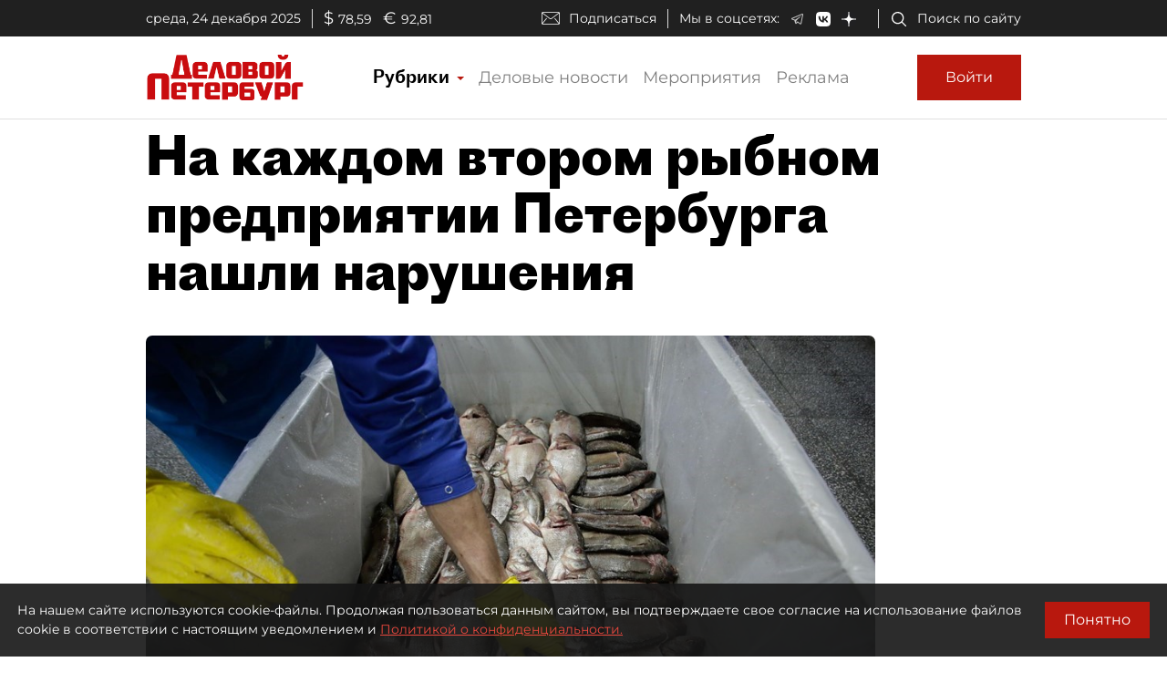

--- FILE ---
content_type: text/html; charset=utf-8
request_url: https://www.dp.ru/a/2019/08/13/Na_kazhdom_vtorom_ribnom_p
body_size: 41695
content:
<!DOCTYPE html><html lang="ru"><head itemscope="" itemtype="http://schema.org/WPHeader">
  <title itemprop="headline">На каждом втором рыбном предприятии Петербурга нашли нарушения</title>
  <meta charset="utf-8">
  <meta name="description" itemprop="description" content="В ходе проверок за первое полугодие 2019 года <a href=&quot;http://whoiswho.dp.ru/cart/company/68303/&quot; ...">
  <meta name="keywords" itemprop="keywords" content="Торговля, Новость, Новости СПб">
  <meta property="og:title" content="На каждом втором рыбном предприятии Петербурга нашли нарушения">
  <meta property="og:description" content="В ходе проверок за первое полугодие 2019 года <a href=&quot;http://whoiswho.dp.ru/cart/company/68303/&quot; ...">
  <meta property="og:type" content="website">
  <meta property="og:url" content="https://www.dp.ru/a/2019/08/13/Na_kazhdom_vtorom_ribnom_p">
  <meta property="og:image" content="https://dpru.obs.ru-moscow-1.hc.sbercloud.ru/images/article/2019/08/13/CA0B277F-8F9D-41B4-8095-7122FFD16CC7.jpg">
  <meta property="og:site_name" content="dp.ru">
  <meta property="og:locale" content="ru_RU">
  <link rel="canonical" href="https://www.dp.ru/a/2019/08/13/Na_kazhdom_vtorom_ribnom_p">

  <base href="/">
  <meta name="viewport" content="width=device-width, initial-scale=1">
  <link rel="icon" type="image/x-icon" href="favicon.ico">
  <link rel="manifest" href="manifest.webmanifest">
  <meta name="theme-color" content="#1976d2">

  <link rel="apple-touch-icon" href="apple-touch-icon.png">
  <link rel="apple-touch-icon" sizes="80x80" href="assets/icons/apple-touch-icon-80x80.png">
  <link rel="apple-touch-icon" sizes="96x96" href="assets/icons/apple-touch-icon-96x96.png">
  <link rel="apple-touch-icon" sizes="128x128" href="assets/icons/apple-touch-icon-128x128.png">
  <link rel="apple-touch-icon" sizes="152x152" href="assets/icons/apple-touch-icon-152x152.png">
  <link rel="apple-touch-icon" sizes="167x167" href="assets/icons/apple-touch-icon-167x167.png">
  <link rel="apple-touch-icon" sizes="180x180" href="assets/icons/apple-touch-icon-180x180.png">
  <link rel="apple-touch-icon" sizes="384x384" href="assets/icons/apple-touch-icon-384x384.png">
  <link rel="apple-touch-icon" sizes="512x512" href="assets/icons/apple-touch-icon-512x512.png">

  <link rel="apple-touch-startup-image" href="launch.png">

  <!--link rel="preconnect" href="https://fonts.googleapis.com"-->
  <!--link rel="preconnect" href="https://fonts.gstatic.com" crossorigin-->
  <!-- link href="https://fonts.googleapis.com/css?family=Alegreya:400i&display=swap" rel="stylesheet"-->
  <!-- link href="https://fonts.googleapis.com/css?family=Roboto:400,700&display=swap" rel="stylesheet"-->
  <!-- <link href="https://fonts.googleapis.com/css?family=Montserrat&display=swap&subset=cyrillic" rel="stylesheet"> -->
  <!--link href="https://fonts.googleapis.com/css2?family=Montserrat:wght@400;600&display=swap&subset=cyrillic" rel="stylesheet"-->
  <!--link href='https://fonts.googleapis.com/css?family=Bebas Neue' rel='stylesheet'-->

  <script src="https://api-maps.yandex.ru/2.0/?apikey=224adcdb-dbd3-4400-9c55-8de315ef4699&amp;load=package.standard,package.geoObjects&amp;lang=ru-RU" type="text/javascript"></script>
  <script src="https://yastatic.net/pcode/adfox/loader.js"></script>
  <script src="https://vk.com/js/api/openapi.js"></script>

  <!--Вебмастер-->
  <meta name="yandex-verification" content="86de0d9e2441fbb1">
  <meta name="yandex-verification" content="43481d9aec7a825c">
  <!--/Вебмастер-->

  <!-- Yandex.Metrika counter -->
  <script>
    (function(m,e,t,r,i,k,a){m[i]=m[i]||function(){(m[i].a=m[i].a||[]).push(arguments)};
    m[i].l=1*new Date();k=e.createElement(t),a=e.getElementsByTagName(t)[0],k.async=1,k.src=r,a.parentNode.insertBefore(k,a)})
    (window, document, "script", "https://mc.yandex.ru/metrika/tag.js", "ym");
  </script>
  <!-- /Yandex.Metrika counter -->

  <!-- Rating Mail.ru counter -->
  <script>
    (function (d, w, id) {
      if (d.getElementById(id)) return;
      var ts = d.createElement("script"); ts.type = "text/javascript"; ts.async = true; ts.id = id;
      ts.src = "https://top-fwz1.mail.ru/js/code.js";
      var f = function () { var s = d.getElementsByTagName("script")[0]; s.parentNode.insertBefore(ts, s); };
      if (w.opera == "[object Opera]") { d.addEventListener("DOMContentLoaded", f, false); } else { f(); }
      })(document, window, "topmailru-code");
  </script>
  <!-- //Rating Mail.ru counter -->

  <link rel="alternate" type="application/rss+xml" title="RSS" href="https://www.dp.ru/news.rss">

  <!--СМИ24-->
  <script async="" src="https://jsn.24smi.net/smi.js"></script>

<link rel="stylesheet" href="styles.d5d7cf89907a71b47d99.css"><style ng-transition="dpruApp">.outer-wrapper[_ngcontent-sc66]{display:flex;flex-direction:column;height:100%}.content-wrapper[_ngcontent-sc66]{flex:1 0 auto}@media (min-height:500px){.header-fixed-padding[_ngcontent-sc66]{padding-top:90px}}@media (min-height:500px) and (min-width:1020px){.header-fixed-padding[_ngcontent-sc66]{padding-top:130px}}@media (min-height:500px){.header-sticky-top[_ngcontent-sc66]{position:fixed;top:0;left:0;right:0;z-index:1025;background-color:#fff}}@media (min-height:500px){[_nghost-sc66]     .header-sticky-top .top-line{display:none!important}[_nghost-sc66]     .header-sticky-top .logo-image{height:30px}[_nghost-sc66]     .header-sticky-top .logo-image-container{padding-top:10px;padding-bottom:10px}[_nghost-sc66]     .header-sticky-top .btn-sign-in-container{padding-top:0;padding-bottom:0}}@media (min-height:700px) and (min-width:1020px){[_nghost-sc66]     .header-sticky-top .top-line{display:block!important}}</style><style ng-transition="dpruApp">.ad-text[_ngcontent-sc47]{font-size:14px;text-align:left;line-height:18px;color:#acacac}.banner-container[_ngcontent-sc47]{overflow:hidden}.width-free[_ngcontent-sc47]   .banner-container[_ngcontent-sc47]{width:100%!important;height:auto!important}.display-flex[_ngcontent-sc47]{display:flex}@media (max-width:690px){.hideOnPhone[_ngcontent-sc47]{display:none}}@media (min-width:690px) and (max-width:1020px){.hideOnTabletVertical[_ngcontent-sc47]{display:none}}@media (min-width:1020px) and (max-width:1330px){.hideOnTablet[_ngcontent-sc47]{display:none}}@media (min-width:1330px){.hideOnDesktop[_ngcontent-sc47]{display:none}}</style><style ng-transition="dpruApp"></style><style ng-transition="dpruApp">textarea[_ngcontent-sc61]{resize:none}a[_ngcontent-sc61]{color:#b8180e!important;cursor:pointer}.spinner[_ngcontent-sc61]{animation:rotate 2s linear infinite;z-index:999;width:20px;height:20px;display:none}.spinner[_ngcontent-sc61]   .path[_ngcontent-sc61]{stroke:gray;stroke-linecap:round;animation:dash 1.5s ease-in-out infinite}@keyframes rotate{to{transform:rotate(1turn)}}@keyframes dash{0%{stroke-dasharray:1,150;stroke-dashoffset:0}50%{stroke-dasharray:90,150;stroke-dashoffset:-35}to{stroke-dasharray:90,150;stroke-dashoffset:-124}}</style><style ng-transition="dpruApp">.agreement-container[_ngcontent-sc52]{display:none;flex-direction:row;position:fixed;background:rgba(22,22,22,.9);color:#fff;padding:19px;z-index:10000;font-size:14px}.agreement-container[_ngcontent-sc52]   .btn[_ngcontent-sc52]{padding:10px 20px}@keyframes show-animation{0%{display:flex;bottom:-90px}to{bottom:0}}@keyframes hide-animation{0%{display:flex;bottom:0}to{bottom:-90px}}.agreement-container--show[_ngcontent-sc52]{bottom:0;display:flex;animation:show-animation 1s ease}.agreement-container--hide[_ngcontent-sc52]{bottom:-90px;display:none;animation:hide-animation 1s ease}.terms-of-use-link[_ngcontent-sc52]{color:#e8483e;text-decoration:underline;cursor:pointer}.agreement-btn-container[_ngcontent-sc52]{margin:auto}</style><style ng-transition="dpruApp">.modal-content[_ngcontent-sc50]{border-radius:7px}.modal-header[_ngcontent-sc50]{border-bottom:none;padding:5px 5px 5px 10px}.modal-title[_ngcontent-sc50]{font-family:Proto Grotesk Bold,sans-serif;font-size:28px;line-height:1.2;padding-top:5px}.close-btn[_ngcontent-sc50]{background:none;line-height:24px;font-size:24px;padding:10px 16px;border:1px solid rgba(0,0,0,.2)}.close-btn[_ngcontent-sc50]:hover{border:1px solid #000;color:#000;text-decoration:none}.modal-body[_ngcontent-sc50]{padding:0}@media (min-width:370px){.modal-header[_ngcontent-sc50]{padding:10px 10px 5px 30px}.modal-title[_ngcontent-sc50]{font-size:36px}.close-btn[_ngcontent-sc50]{padding:14px 20px}}@media (min-width:690px){.modal-header[_ngcontent-sc50]{padding:10px 10px 5px 30px}.modal-title[_ngcontent-sc50]{font-size:36px}.close-btn[_ngcontent-sc50]{padding:14px 20px}}@media (min-width:1020px){.modal-header[_ngcontent-sc50]{padding:20px 20px 10px 50px}.modal-title[_ngcontent-sc50]{font-size:46px}.close-btn[_ngcontent-sc50]{padding:16px 22px}}@media (min-width:1330px){.modal-header[_ngcontent-sc50]{padding:20px 20px 10px 50px}.modal-title[_ngcontent-sc50]{font-size:46px}.close-btn[_ngcontent-sc50]{padding:16px 22px}}.margin-auto[_ngcontent-sc50]{margin:auto}</style><style ng-transition="dpruApp">.field-max-width[_ngcontent-sc59]{max-width:500px}.forgot-pass-link[_ngcontent-sc59]{padding-top:0;padding-bottom:0}.forgot-pass-link[_ngcontent-sc59], .terms-of-use-link[_ngcontent-sc59]{color:#b8180e;text-decoration:underline}.terms-of-use-link[_ngcontent-sc59]{cursor:pointer}.registration-link[_ngcontent-sc59]{color:#b8180e;padding-top:0;padding-bottom:0}.btn-sign-in[_ngcontent-sc59]{height:50px}.dp-icon-eye-black[_ngcontent-sc59]{margin-left:-40px;opacity:.5}.content-container[_ngcontent-sc59]{padding:0 10px}.social-seporator[_ngcontent-sc59]{margin-top:20px;margin-bottom:10px}.social-buttons[_ngcontent-sc59]{margin-top:10px;margin-bottom:20px}.social-btn-container[_ngcontent-sc59]{padding-right:10px}.social-btn-container[_ngcontent-sc59]   .btn[_ngcontent-sc59]{padding:0}.social-image[_ngcontent-sc59]{max-width:40px;max-height:40px}[_nghost-sc59]     .sign-in-dialog-registration-container-back{background-color:#d8d8d8;padding:15px 0;border-bottom-left-radius:7px;border-bottom-right-radius:7px}@media (min-width:0){.content-container[_ngcontent-sc59]{padding:0 15px}}@media (min-width:370px){.content-container[_ngcontent-sc59]{padding:0 30px}}@media (min-width:690px){.content-container[_ngcontent-sc59]{padding:0 30px}}@media (min-width:1020px){.btn-sign-in[_ngcontent-sc59]{height:60px;margin-left:10px}.content-container[_ngcontent-sc59]{padding:0 60px 0 50px}.field-max-width[_ngcontent-sc59]{width:500px}.social-buttons[_ngcontent-sc59]{margin-top:20px;margin-bottom:30px}.social-seporator[_ngcontent-sc59]{margin-top:10px;margin-bottom:20px}}@media (min-width:1330px){.content-container[_ngcontent-sc59]{padding:0 60px 0 50px}}</style><style ng-transition="dpruApp">.field-max-width[_ngcontent-sc57]{max-width:500px}.dp-icon-eye-black[_ngcontent-sc57]{margin-left:-40px;opacity:.5}.content-container[_ngcontent-sc57]{padding:0 10px 10px}@media (min-width:0){.content-container[_ngcontent-sc57]{padding:0 15px 15px}}@media (min-width:370px){.content-container[_ngcontent-sc57]{padding:0 30px 30px}}@media (min-width:690px){.content-container[_ngcontent-sc57]{padding:0 30px 30px}}@media (min-width:1020px){.content-container[_ngcontent-sc57]{padding:0 60px 50px 50px}.field-max-width[_ngcontent-sc57]{width:500px}}@media (min-width:1330px){.content-container[_ngcontent-sc57]{padding:0 60px 50px 50px}}</style><style ng-transition="dpruApp">.field-max-width[_ngcontent-sc55]{max-width:500px}.forgot-pass-link[_ngcontent-sc55]{padding-top:0;padding-bottom:0}.forgot-pass-link[_ngcontent-sc55], .terms-of-use-link[_ngcontent-sc55]{color:#b8180e;text-decoration:underline}.terms-of-use-link[_ngcontent-sc55]{cursor:pointer}.registration-link[_ngcontent-sc55]{color:#b8180e;padding-top:0;padding-bottom:0}.btn-sign-in[_ngcontent-sc55]{height:50px}.dp-icon-eye-black[_ngcontent-sc55]{margin-left:-40px;opacity:.5}.content-container[_ngcontent-sc55]{padding:0 10px}.social-seporator[_ngcontent-sc55]{margin-top:20px;margin-bottom:10px}.social-buttons[_ngcontent-sc55]{margin-top:10px;margin-bottom:20px}.social-btn-container[_ngcontent-sc55]{padding-right:10px}.social-btn-container[_ngcontent-sc55]   .btn[_ngcontent-sc55]{padding:0}.social-image[_ngcontent-sc55]{max-width:40px;max-height:40px}[_nghost-sc55]     .sign-in-dialog-registration-container-back{background-color:#d8d8d8;padding:15px 0;border-bottom-left-radius:7px;border-bottom-right-radius:7px}.login-link-in-validation-error[_ngcontent-sc55]{color:#b8180e;cursor:pointer;text-decoration:underline}@media (min-width:0){.content-container[_ngcontent-sc55]{padding:0 15px}}@media (min-width:370px){.content-container[_ngcontent-sc55]{padding:0 30px}}@media (min-width:690px){.content-container[_ngcontent-sc55]{padding:0 30px}}@media (min-width:1020px){.btn-sign-in[_ngcontent-sc55]{height:60px}.content-container[_ngcontent-sc55]{padding:0 60px 0 50px}.field-max-width[_ngcontent-sc55]{width:500px}.social-buttons[_ngcontent-sc55]{margin-top:20px;margin-bottom:30px}.social-seporator[_ngcontent-sc55]{margin-top:30px;margin-bottom:20px}}@media (min-width:1330px){.content-container[_ngcontent-sc55]{padding:0 60px 0 50px}}</style><style ng-transition="dpruApp">.rubric-column[_ngcontent-sc63]{position:relative;width:100%}.rubric-middle-column[_ngcontent-sc63]{flex:0 1 auto;max-width:100%}.dropdown-menu[_ngcontent-sc63]{border:none;border-color:#9797974d!important;border-radius:0;margin-top:0;width:100%;z-index:2000;padding:0 10px}.rubric-link[_ngcontent-sc63]{padding:5px}.rubric-link[_ngcontent-sc63]:hover{background-color:#9797974d}.rubric-link-container[_ngcontent-sc63]{padding:2px 0}@media (min-width:690px){.dropdown-menu[_ngcontent-sc63]{padding:0 20px}}@media (min-width:1020px){.rubric-middle-sub-column[_ngcontent-sc63]{flex:0 0 50%;max-width:50%}.dropdown-menu[_ngcontent-sc63]{border:1px solid #00000026;padding:10px 50px}.rubric-link[_ngcontent-sc63]{padding:10px}.rubric-link-container[_ngcontent-sc63]{padding:10px 0}}@media (min-width:1330px){.rubric-middle-column[_ngcontent-sc63]{flex:0 0 50%;max-width:50%}}.navbar[_ngcontent-sc63]{padding:0}.container[_ngcontent-sc63]{padding-left:0;padding-right:0}.navbar-toggler[_ngcontent-sc63]{border:none;outline:none;font-size:20px;padding:0 5px}.navbar-toggler-icon[_ngcontent-sc63]{background-image:url("data:image/svg+xml,%3csvg viewBox='0 0 30 30' xmlns='http://www.w3.org/2000/svg'%3e%3cpath stroke='rgba(0, 0, 0, 1)' stroke-width='1' stroke-linecap='round' stroke-miterlimit='10' d='M4 7h22M4 15h22M4 23h22'/%3e%3c/svg%3e")}.nav-link[_ngcontent-sc63]{color:#00000080;font-size:18px;line-height:22px}.nav-item-href-rubrics[_ngcontent-sc63]{color:#000!important;font-size:20px;line-height:20px;font-family:Proto Grotesk Regular,sans-serif}.dropdown-toggle[_ngcontent-sc63]:after{display:inline-block;margin-left:.155em;vertical-align:.155em;content:"";color:#b8180e;border-top:.2em solid;border-right:.2em solid #0000;border-bottom:0;border-left:.2em solid #0000}.dropdown-toggle[_ngcontent-sc63]:empty:after{margin-left:0}.key-icon-container[_ngcontent-sc63]{border-radius:8px;background-color:#9797974d;width:32px;height:32px;cursor:pointer}.user-name-container[_ngcontent-sc63]{padding-left:10px;font-size:14px;line-height:18px;cursor:pointer}.current-user-container[_ngcontent-sc63]{border:none;border-left:1px solid #9797974d;height:50px;padding-left:5px;padding-right:3px}.user-name[_ngcontent-sc63]{font-weight:700;max-width:230px;overflow:hidden;white-space:nowrap;text-overflow:ellipsis}.btn-logout[_ngcontent-sc63]{cursor:pointer}.btn-logout[_ngcontent-sc63]:hover{text-decoration:underline}.logo-image[_ngcontent-sc63]{height:30px}.logo-image-container[_ngcontent-sc63]{padding-top:10px;padding-bottom:10px}.btn-sign-in-container[_ngcontent-sc63]{padding-top:0;padding-bottom:0}.subscribe[_ngcontent-sc63]   i[_ngcontent-sc63]{height:24px;width:30px;background-repeat:no-repeat;background-position:0}.search[_ngcontent-sc63]{padding-right:12px}.search[_ngcontent-sc63]   i[_ngcontent-sc63]{height:24px;width:30px}.social[_ngcontent-sc63]{padding-bottom:1em;margin-top:1em}.social[_ngcontent-sc63]   i[_ngcontent-sc63]{height:24px;width:30px;padding:0 1.5em}@media (min-width:370px){.container[_ngcontent-sc63]{padding-left:15px;padding-right:15px}}@media (min-width:1020px){.logo-image[_ngcontent-sc63]{height:50px}.btn-sign-in-container[_ngcontent-sc63], .logo-image-container[_ngcontent-sc63]{padding-top:20px;padding-bottom:20px}.current-user-container[_ngcontent-sc63]{border:1px solid #9797974d;padding-left:8px}}@media (min-width:1020px) and (min-width:1330px){.d-xl-list-item[_ngcontent-sc63]{display:list-item!important}}</style><style ng-transition="dpruApp">.top-line[_ngcontent-sc62]{background-color:#202020;height:40px;padding:0 8px;color:#fff;font-size:14px}.top-line[_ngcontent-sc62]   .wrapper[_ngcontent-sc62]{padding-top:7px}.top-line[_ngcontent-sc62]   .left-side[_ngcontent-sc62]   .date[_ngcontent-sc62]{border-right:1px solid #d8d8d8;padding-right:12px}.top-line[_ngcontent-sc62]   .left-side[_ngcontent-sc62]   .currency[_ngcontent-sc62]   .symbol[_ngcontent-sc62]{font-size:18px;padding-left:12px;padding-right:.3em}.top-line[_ngcontent-sc62]   .right-side[_ngcontent-sc62]   .subscribe[_ngcontent-sc62]{padding-top:2px;border-right:1px solid #d8d8d8;padding-right:12px}.top-line[_ngcontent-sc62]   .right-side[_ngcontent-sc62]   .subscribe[_ngcontent-sc62]   i[_ngcontent-sc62]{height:20px;width:40px;background-repeat:no-repeat;background-position:50%}.top-line[_ngcontent-sc62]   .right-side[_ngcontent-sc62]   .social[_ngcontent-sc62]{padding-left:12px;border-right:1px solid #d8d8d8;padding-right:12px}.top-line[_ngcontent-sc62]   .right-side[_ngcontent-sc62]   .social[_ngcontent-sc62]   span[_ngcontent-sc62]{padding-right:12px}.top-line[_ngcontent-sc62]   .right-side[_ngcontent-sc62]   .social[_ngcontent-sc62]   i[_ngcontent-sc62]{padding:0 1em}.top-line[_ngcontent-sc62]   .right-side[_ngcontent-sc62]   .search[_ngcontent-sc62]{padding-left:12px}.top-line[_ngcontent-sc62]   .right-side[_ngcontent-sc62]   .search[_ngcontent-sc62]   i[_ngcontent-sc62]{height:20px;width:30px}@media (min-width:690px){.top-line[_ngcontent-sc62]{padding:0 30px}.right-side[_ngcontent-sc62]   .subscribe[_ngcontent-sc62]{padding-top:0!important}}</style><style ng-transition="dpruApp">.footer-row[_ngcontent-sc65]{margin-right:-5px;margin-left:-5px}.footer-column[_ngcontent-sc65]{position:relative;width:100%;padding-right:5px;padding-left:5px}.footer-padding-column[_ngcontent-sc65]{display:none}.footer-header-column[_ngcontent-sc65], .footer-middle-column[_ngcontent-sc65]{flex:0 1 auto;max-width:100%}@media (min-width:1020px){.footer-header-column[_ngcontent-sc65]{flex:0 0 16.666667%;max-width:16.666667%}.footer-middle-sub-column[_ngcontent-sc65]{flex:0 0 50%;max-width:50%}}@media (min-width:1330px){.footer-row[_ngcontent-sc65]{margin-right:-15px;margin-left:-15px}.footer-column[_ngcontent-sc65]{padding-right:15px;padding-left:15px}.footer-padding-column[_ngcontent-sc65]{display:block;flex:0 0 8.333333%;max-width:8.333333%}.footer-header-column[_ngcontent-sc65]{flex:0 0 16.666667%;max-width:16.666667%}.footer-middle-column[_ngcontent-sc65]{flex:0 0 33.333333%;max-width:33.333333%}}.expander-header[_ngcontent-sc65]{text-align:center;cursor:pointer}.expander-header-margin-bottom[_ngcontent-sc65]{margin-bottom:10px}.rubrics-collapsed[_ngcontent-sc65]   .rubrics-expander[_ngcontent-sc65]{display:none}@media (min-width:690px){.rubrics-collapsed[_ngcontent-sc65]   .rubrics-expander[_ngcontent-sc65]{display:block}.expander-header[_ngcontent-sc65]{text-align:inherit;margin-bottom:0;cursor:unset}.expander-header-margin-bottom[_ngcontent-sc65]{margin-bottom:0}}.social-network-name[_ngcontent-sc65]{display:none}@media (min-width:1020px){.social-network-name[_ngcontent-sc65]{display:block;margin-left:-15px}}@keyframes smooth-appear{0%{opacity:0}to{opacity:1}}.smooth-appear-container[_ngcontent-sc65]{display:none;animation:smooth-appear 1s ease forwards}.footer-container[_ngcontent-sc65]{background-color:#000}.footer-container[_ngcontent-sc65], .footer-container[_ngcontent-sc65]   a[_ngcontent-sc65]{color:#ffffff80;font-size:12px}.dp-icon-logo-white[_ngcontent-sc65]{width:152px;height:35px}@media (min-width:370px){.dp-icon-logo-white[_ngcontent-sc65]{width:229px;height:53px}}.footer-white-text[_ngcontent-sc65]{color:#fff!important}.footer-horizontal-seporator[_ngcontent-sc65]{border-top:1px solid #fff6}.footer-vertical-seporator[_ngcontent-sc65]{border-left:1px solid #fff6}.footer-row-bottom[_ngcontent-sc65]{background-color:#202020}.footer-pt-20[_ngcontent-sc65]{padding-top:20px}.footer-pt-10[_ngcontent-sc65]{padding-top:10px}.footer-pb-20[_ngcontent-sc65]{padding-bottom:20px}.footer-pb-10[_ngcontent-sc65]{padding-bottom:10px}.footer-ml-20[_ngcontent-sc65]{margin-left:20px}.footer-ml-10[_ngcontent-sc65]{margin-left:10px}.footer-mr-20[_ngcontent-sc65]{margin-right:20px}.footer-mr-10[_ngcontent-sc65]{margin-right:10px}@media (min-width:690px){.footer-container[_ngcontent-sc65], .footer-container[_ngcontent-sc65]   a[_ngcontent-sc65]{font-size:14px}.footer-pt-20[_ngcontent-sc65]{padding-top:30px}.footer-pt-10[_ngcontent-sc65]{padding-top:15px}.footer-pb-20[_ngcontent-sc65]{padding-bottom:30px}.footer-pb-10[_ngcontent-sc65]{padding-bottom:15px}.footer-ml-20[_ngcontent-sc65]{margin-left:25px}.footer-ml-10[_ngcontent-sc65]{margin-left:15px}.footer-mr-20[_ngcontent-sc65]{margin-right:25px}.footer-mr-10[_ngcontent-sc65]{margin-right:15px}}a[_ngcontent-sc65]{color:#fff}.footer-counters[_ngcontent-sc65]   a[_ngcontent-sc65]{display:inline-block;vertical-align:bottom;margin-right:15px;margin-bottom:10px}</style><style ng-transition="dpruApp">.nav-buttons-container[_ngcontent-sc67]{position:fixed;bottom:55px;right:15px}.scroll-to-top[_ngcontent-sc67]{padding:0;margin:7px 0;background-color:#f7f7f7;border-radius:3px;display:none;transition:all .2s ease-in-out;z-index:9999}.scroll-to-top[_ngcontent-sc67]   button[_ngcontent-sc67]{color:#b8180e}.show-scrollTop[_ngcontent-sc67]{display:block;opacity:.7;transition:all .2s ease-in-out}@media (min-width:1020px){.nav-buttons-container[_ngcontent-sc67]{bottom:15px}}</style><style ng-transition="dpruApp">.sidebar-container[_ngcontent-sc112]{width:320px}.article-content[_ngcontent-sc112]{width:100%;max-width:960px}.headline[_ngcontent-sc112], .headline-container[_ngcontent-sc112]{z-index:3;position:relative}.headline[_ngcontent-sc112]{line-height:1.1;font-family:Proto Grotesk Bold,sans-serif;font-size:24px}.zenTitle[_ngcontent-sc112]{font-family:Montserrat,sans-serif;font-size:18px;line-height:1.5;color:#999;margin-bottom:16px;margin-top:20px;z-index:3;position:relative}.head-short-width[_ngcontent-sc112]{max-width:900px;font-size:16px;line-height:20px;margin-bottom:15px;z-index:3;position:relative}.head-content-in-block[_ngcontent-sc112]{margin:0}.content[_ngcontent-sc112]{margin-top:0}.content[_ngcontent-sc112]   .right-panel[_ngcontent-sc112]{width:320px;min-width:320px}.content[_ngcontent-sc112]   .right-panel[_ngcontent-sc112]   .block-wrapper[_ngcontent-sc112]{border-left:1px solid #9797974d}.content[_ngcontent-sc112]   .right-panel[_ngcontent-sc112]   .block-wrapper[_ngcontent-sc112]   .block-content[_ngcontent-sc112]{padding:20px 0 20px 20px}.advert[_ngcontent-sc112]{color:#828282}@media (min-width:370px){.sub-headline[_ngcontent-sc112]{font-size:18px;line-height:24px;margin-top:20px}.container[_ngcontent-sc112]{max-width:450px}}@media (min-width:690px){.headline[_ngcontent-sc112]{font-size:36px}.zenTitle[_ngcontent-sc112]{font-size:18px}.head-content-in-block[_ngcontent-sc112]{margin:20px 0 0}.content[_ngcontent-sc112]{margin-top:10px}.container[_ngcontent-sc112]{max-width:670px}}@media (min-width:1020px){.headline[_ngcontent-sc112]{font-size:58px;max-width:900px}.zenTitle[_ngcontent-sc112]{font-size:21px}.head-content-in-block[_ngcontent-sc112]{margin:20px 50px 10px 0;max-width:800px}.container[_ngcontent-sc112]{max-width:990px}.sub-headline[_ngcontent-sc112]{max-width:800px}}@media (min-width:1330px){.content[_ngcontent-sc112]{margin-top:40px}.article-header-container-full[_ngcontent-sc112]{padding:120px 0 20px 20px}.container[_ngcontent-sc112]{max-width:1310px}}.switch[_ngcontent-sc112]{position:relative;display:inline-block;width:26px;height:14px;margin-bottom:0}.switch[_ngcontent-sc112]   input[_ngcontent-sc112]{opacity:0;width:0;height:0}.slider[_ngcontent-sc112]{cursor:pointer;top:0;left:0;right:0;bottom:0;background-color:#ccc}.slider[_ngcontent-sc112], .slider[_ngcontent-sc112]:before{position:absolute;transition:.4s}.slider[_ngcontent-sc112]:before{content:"";height:10px;width:10px;left:2px;bottom:2px;background-color:#fff}input[_ngcontent-sc112]:checked + .slider[_ngcontent-sc112]{background-color:#b8180e}input[_ngcontent-sc112]:focus + .slider[_ngcontent-sc112]{box-shadow:0 0 1px #b8180e}input[_ngcontent-sc112]:checked + .slider[_ngcontent-sc112]:before{transform:translateX(12px)}.slider.round[_ngcontent-sc112]{border-radius:34px}.slider.round[_ngcontent-sc112]:before{border-radius:50%}.smallFont[_ngcontent-sc112]{font-size:13px}.see-also[_ngcontent-sc112]{border-top:1px solid #9797974d;border-bottom:1px solid #9797974d;margin-top:20px;padding-top:10px}.see-also-text[_ngcontent-sc112]{margin-left:10px;font-family:Alegreya,serif}</style><link rel="amphtml" href="https://www.dp.ru/api/amp/a/2019/08/13/Na_kazhdom_vtorom_ribnom_p"><style ng-transition="dpruApp">.border-gray-right[_ngcontent-sc68]{border-right:1px solid #9797974d}.border-white-right[_ngcontent-sc68]{border-right:1px solid #fff}.horizontal-separator-white[_ngcontent-sc68]{border-top:1px solid #fff}.color-white[_ngcontent-sc68]{color:#fff!important}.article-info-panel[_ngcontent-sc68]{z-index:2;position:relative}.article-info-panel[_ngcontent-sc68]   .article-info-panel-row[_ngcontent-sc68]{padding:10px 0}.article-info-panel[_ngcontent-sc68]   .article-info-panel-row[_ngcontent-sc68]   .view-count-container[_ngcontent-sc68]{font-size:14px}.article-info-panel[_ngcontent-sc68]   .article-info-panel-row[_ngcontent-sc68]   .issue-article[_ngcontent-sc68]{font-size:12px;padding-top:10px}.article-info-panel[_ngcontent-sc68]   .article-info-panel-row[_ngcontent-sc68]   .issue-article[_ngcontent-sc68]   span[_ngcontent-sc68]{padding-left:6px}.article-info-panel[_ngcontent-sc68]   .article-info-panel-row[_ngcontent-sc68]   .issue-article[_ngcontent-sc68]   i[_ngcontent-sc68]{margin:0 13px 0 5px}.article-info-panel[_ngcontent-sc68]   .article-info-panel-row[_ngcontent-sc68]   .pub-time-right[_ngcontent-sc68]{margin-left:10px}.article-info-panel[_ngcontent-sc68]   .article-info-panel-row[_ngcontent-sc68]   .pub-time-left[_ngcontent-sc68]{margin-right:10px}.article-info-panel[_ngcontent-sc68]   .article-info-panel-row[_ngcontent-sc68]   .favorites[_ngcontent-sc68]   button[_ngcontent-sc68]{padding-left:4px;padding-right:21px}.article-info-panel[_ngcontent-sc68]   .article-info-panel-row[_ngcontent-sc68]   .publication-date-dark[_ngcontent-sc68], .article-info-panel[_ngcontent-sc68]   .article-info-panel-row[_ngcontent-sc68]   .publication-date-light[_ngcontent-sc68]{align-items:center;font-family:Proto Grotesk Regular,sans-serif;font-size:14px;border-right:none;padding-right:20px}.article-info-panel[_ngcontent-sc68]   .article-info-panel-row[_ngcontent-sc68]   .publication-date-hidden[_ngcontent-sc68]{padding-right:0}.article-info-panel[_ngcontent-sc68]   .article-info-panel-row[_ngcontent-sc68]   .author[_ngcontent-sc68]{margin-bottom:10px}.article-info-panel[_ngcontent-sc68]   .article-info-panel-row[_ngcontent-sc68]   .author[_ngcontent-sc68]   .icon[_ngcontent-sc68]{margin:10px}.article-info-panel[_ngcontent-sc68]   .article-info-panel-row[_ngcontent-sc68]   .author[_ngcontent-sc68]   .icon[_ngcontent-sc68]   img[_ngcontent-sc68]{border-radius:10px}.article-info-panel[_ngcontent-sc68]   .article-info-panel-row[_ngcontent-sc68]   .author[_ngcontent-sc68]   .author-info[_ngcontent-sc68]{font-size:14px;max-width:280px}.article-info-panel[_ngcontent-sc68]   .article-info-panel-row[_ngcontent-sc68]   .author[_ngcontent-sc68]   .author-info[_ngcontent-sc68]   .name[_ngcontent-sc68]{font-weight:700}.article-info-panel[_ngcontent-sc68]   .article-info-panel-row[_ngcontent-sc68]   .author[_ngcontent-sc68]   .author-info[_ngcontent-sc68]   .link[_ngcontent-sc68]{color:#b8180e}.article-info-panel[_ngcontent-sc68]   .article-info-panel-row[_ngcontent-sc68]   .author[_ngcontent-sc68]   .author-info[_ngcontent-sc68]   .link-white[_ngcontent-sc68]{color:#fff}.article-info-panel[_ngcontent-sc68]   .article-info-panel-row[_ngcontent-sc68]   .social[_ngcontent-sc68]   .vk-logo[_ngcontent-sc68]{border-left:1px solid #9797974d}.article-info-panel[_ngcontent-sc68]   .article-info-panel-row[_ngcontent-sc68]   .social[_ngcontent-sc68]   .social-link[_ngcontent-sc68]{height:50px;width:70px;border-right:1px solid #9797974d}.article-info-panel[_ngcontent-sc68]   .article-info-panel-row[_ngcontent-sc68]   .social[_ngcontent-sc68]   .caption[_ngcontent-sc68]{color:#777;font-size:14px;padding-right:10px}.article-info-panel[_ngcontent-sc68]   .article-info-panel-row[_ngcontent-sc68]   .social-white[_ngcontent-sc68]   .vk-logo[_ngcontent-sc68]{border-left:1px solid #fff}.article-info-panel[_ngcontent-sc68]   .article-info-panel-row[_ngcontent-sc68]   .social-white[_ngcontent-sc68]   .social-link[_ngcontent-sc68]{height:50px;width:70px;border-right:1px solid #fff}@media (min-width:690px){.article-info-panel[_ngcontent-sc68]   .article-info-panel-row[_ngcontent-sc68]   .author[_ngcontent-sc68]   .author-info[_ngcontent-sc68]{max-width:310px}.article-info-panel[_ngcontent-sc68]   .article-info-panel-row[_ngcontent-sc68]   .issue-article[_ngcontent-sc68]   i[_ngcontent-sc68]{margin:0 5px}.article-info-panel[_ngcontent-sc68]   .article-info-panel-row[_ngcontent-sc68]   .favorites[_ngcontent-sc68]   button[_ngcontent-sc68]{padding-left:0;padding-right:25px}.article-info-panel[_ngcontent-sc68]   .article-info-panel-row[_ngcontent-sc68]   .publication-date-light[_ngcontent-sc68]{border-right:1px solid #9797974d}.article-info-panel[_ngcontent-sc68]   .article-info-panel-row[_ngcontent-sc68]   .publication-date-dark[_ngcontent-sc68]{border-right:1px solid #fff}}@media (min-width:1020px){.article-info-panel[_ngcontent-sc68]{max-width:800px}.article-info-panel[_ngcontent-sc68]   .article-info-panel-row[_ngcontent-sc68]   .author[_ngcontent-sc68]   .author-info[_ngcontent-sc68]{max-width:470px}.pub-date[_ngcontent-sc68]{margin-left:0}}</style><style ng-transition="dpruApp">.caption[_ngcontent-sc106]{color:#777;font-size:14px;padding-right:10px;padding-top:1px}.tag[_ngcontent-sc106]{color:#b8180e;padding:0 20px 0 5px}</style><style ng-transition="dpruApp">.social-discussion[_ngcontent-sc107]{padding:10px;border-radius:3px}.social-discussion[_ngcontent-sc107]   .social-icon[_ngcontent-sc107]{padding:0 10px}.social-discussion[_ngcontent-sc107]   .social-icon[_ngcontent-sc107]   img[_ngcontent-sc107]{width:50px}.social-discussion[_ngcontent-sc107]   .text[_ngcontent-sc107]   .caption[_ngcontent-sc107]{font-family:Proto Grotesk Bold,sans-serif}.social-discussion[_ngcontent-sc107]   .text[_ngcontent-sc107]   [_ngcontent-sc107]:nth-child(2){font-size:14px}</style><style ng-transition="dpruApp">.signupNews[_ngcontent-sc109]{padding:10px 10px 10px 20px;font-size:14px}.signupNews[_ngcontent-sc109]   span[_ngcontent-sc109]{padding-left:10px}.signupNews[_ngcontent-sc109]   svg[_ngcontent-sc109]{min-width:50px}a[_ngcontent-sc109]{cursor:pointer}@media (min-width:690px){.signupNews[_ngcontent-sc109]{padding:10px 10px 10px 30px}}</style><style ng-transition="dpruApp">.grecaptcha-terms[_ngcontent-sc108]{color:gray;font-size:12px}.grecaptcha-terms[_ngcontent-sc108]   a[_ngcontent-sc108]{color:#5a6180;text-decoration:underline}.privacy-policy-link[_ngcontent-sc108]{color:#b8180e;text-decoration:underline;cursor:pointer}</style><style ng-transition="dpruApp">.main-image-author-back-gradient[_ngcontent-sc70]{bottom:0;left:0;width:100%;height:50px;position:absolute;border-bottom-left-radius:7px;border-bottom-right-radius:7px;background:linear-gradient(180deg,#7b7b7b00,#1b1b1b)}.description-line-on-photo[_ngcontent-sc70]{width:100%;padding:10px;position:absolute;bottom:0;height:auto;color:#fff;overflow:hidden;font-size:16px;font-family:Alegreya,serif}.description-line-on-photo[_ngcontent-sc70]   .author[_ngcontent-sc70], .description-line-on-photo[_ngcontent-sc70]   .description[_ngcontent-sc70]{overflow:hidden;white-space:nowrap;text-overflow:ellipsis}.main-image-content[_ngcontent-sc70]{margin:0;display:inline-block;width:100%;border-radius:7px}.description-under-main-photo[_ngcontent-sc70]{color:#777;font-size:16px;font-family:Alegreya,serif}</style><style ng-transition="dpruApp">[_nghost-sc74]     .paragraph h2, [_nghost-sc74]     .paragraph h3, [_nghost-sc74]     .paragraph h4, [_nghost-sc74]     .paragraph h5{font-family:Proto Grotesk Bold,sans-serif;margin-top:30px;font-size:28px}.paragraph[_ngcontent-sc74]{margin:20px 0 10px;word-wrap:break-word;overflow:hidden}@media (min-width:1020px){[_nghost-sc74]     .paragraph h2{font-size:36px}.paragraph[_ngcontent-sc74]{max-width:800px;margin:20px 0 10px}}@media (min-width:1330px){.paragraph[_ngcontent-sc74]{margin:20px 0 10px}}  .table-of-contents{display:flex;flex-direction:column;padding-left:20px}  .table-of-contents .table-of-contents-item{cursor:pointer;text-decoration:underline}[_nghost-sc74]     .paragraph a, [_nghost-sc74]     .paragraph a:active, [_nghost-sc74]     .paragraph a:focus, [_nghost-sc74]     .paragraph a:hover{text-decoration:underline}[_nghost-sc74]     .paragraph a:active, [_nghost-sc74]     .paragraph a:focus{color:#b8180e!important}[_nghost-sc74]     .paragraph a:visited{color:gray}</style><style ng-transition="dpruApp">.article-md-block[_ngcontent-sc100]{width:100%;max-width:299px;margin:0 0 20px}.article-md-block[_ngcontent-sc100]   .article-md-block-image[_ngcontent-sc100]{width:100%;height:200px;background-color:#0003;background-repeat:no-repeat;background-position-x:center;-ms-background-size:cover;background-size:cover;border-radius:7px}.article-md-block[_ngcontent-sc100]   .article-md-block-tag[_ngcontent-sc100]{font-family:Alegreya,serif;color:#b8180e;font-size:16px;line-height:22px;max-height:22px;margin-top:15px;overflow:hidden;text-overflow:ellipsis}.article-md-block[_ngcontent-sc100]   .article-md-block-headline[_ngcontent-sc100]{font-family:Proto Grotesk Bold,sans-serif;color:#000;font-size:18px;line-height:20px;margin-top:5px}.back-gradient[_ngcontent-sc100]{border-radius:7px;top:0;left:0;width:100%;height:100%;position:absolute;background:linear-gradient(180deg,#7b7b7b00,#1b1b1b);z-index:2}.article-block[_ngcontent-sc100]{position:relative;z-index:1;border-radius:7px}.article-link-block[_ngcontent-sc100]{height:180px;width:100%;margin:0 0 10px;padding:10px;background-color:#0003;background-repeat:no-repeat;background-position-x:center;-ms-background-size:cover;background-size:cover}.article-link-block[_ngcontent-sc100]   .article-link-block-headline[_ngcontent-sc100]{font-family:Proto Grotesk Bold,sans-serif;color:#fff;font-size:18px;line-height:18px;max-height:74px;margin-top:5px;padding-bottom:2px;overflow:hidden;text-overflow:ellipsis}.article-link-block[_ngcontent-sc100]   .article-link-block-tag[_ngcontent-sc100]{font-family:Alegreya,serif;color:#fff;font-size:14px;line-height:16px;max-height:16px;overflow:hidden;text-overflow:ellipsis}.article-block-content[_ngcontent-sc100]{z-index:3;padding-left:1px}@media (min-width:370px){.article-link-block[_ngcontent-sc100]{width:300px;padding:20px;margin:0 10px 15px}.article-link-block[_ngcontent-sc100]   .article-link-block-tag[_ngcontent-sc100]{font-size:16px;line-height:22px;max-height:22px}}@media (min-width:690px){.article-link-block[_ngcontent-sc100]{margin-bottom:20px}}</style><style ng-transition="dpruApp">.hide-bottom-gradient[_ngcontent-sc103]{position:relative}.hide-bottom-gradient[_ngcontent-sc103]:after{content:"";position:absolute;bottom:0;width:100%;height:60px;background:linear-gradient(180deg,#fff0,#fff)}.latest-news-container[_ngcontent-sc103]{overflow-y:hidden;max-height:1100px}.latest-news-show-more[_ngcontent-sc103]{font-size:14px;line-height:18px;color:#b8180e;margin-top:10px}@media (min-width:690px){.latest-news-container[_ngcontent-sc103]{max-height:350px}}@media (min-width:1020px){.latest-news-container[_ngcontent-sc103]{max-height:1270px}}@media (min-width:1330px){.latest-news-container[_ngcontent-sc103]{max-height:1080px}}</style><style ng-transition="dpruApp">.latest-news-date[_ngcontent-sc102]{font-size:15px}.icons-container[_ngcontent-sc102]{display:flex;flex-direction:row;align-items:center}.is-urgent[_ngcontent-sc102]{font-size:7px;line-height:7px;height:-moz-fit-content;height:fit-content;border:1px solid #dfdfdf;padding:2px 4px;vertical-align:middle;margin-left:5px;margin-bottom:1px}.is-urgent-icon[_ngcontent-sc102]{padding-right:4px;color:red;font-weight:700}.is-urgent-text[_ngcontent-sc102]{border-left:1px solid #dfdfdf;padding-left:4px}.is-exclusive[_ngcontent-sc102]{margin-left:5px;background:url(/assets/icons/logo-circle.svg) no-repeat 50%;width:16px;height:16px}.advert[_ngcontent-sc102]{color:#979797;font-size:10px;line-height:12px}.latest-news[_ngcontent-sc102]{margin-bottom:15px;padding-bottom:15px;border-bottom:1px solid #9797974d}.latest-news[_ngcontent-sc102]   .latest-news-headline[_ngcontent-sc102]{color:#000;font-size:14px;line-height:20px;overflow:hidden;text-overflow:ellipsis}</style></head>
<body>
  <app-root _nghost-sc66="" ng-version="11.2.14"><div _ngcontent-sc66="" class="outer-wrapper"><div _ngcontent-sc66="" class="content-wrapper"><div _ngcontent-sc66="" class="mb-2"><app-site-header _ngcontent-sc66="" _nghost-sc63=""><div _ngcontent-sc63="" itemscope="" itemtype="http://schema.org/SiteNavigationElement"><app-top-line _ngcontent-sc63="" _nghost-sc62=""><div _ngcontent-sc62="" class="top-line d-none d-lg-block"><div _ngcontent-sc62="" class="container"><div _ngcontent-sc62="" class="d-flex wrapper align-items-center justify-content-center justify-content-md-end justify-content-lg-between"><div _ngcontent-sc62="" class="left-side align-items-center d-flex"><div _ngcontent-sc62="" class="date"> среда, 24 декабря 2025 </div><div _ngcontent-sc62="" class="currency d-flex"><div _ngcontent-sc62="" class="usd"><span _ngcontent-sc62="" class="symbol">$</span></div><div _ngcontent-sc62="" class="eur"><span _ngcontent-sc62="" class="symbol">€</span></div></div></div><div _ngcontent-sc62="" class="right-side d-flex align-items-center"><div _ngcontent-sc62="" class="subscribe d-flex"><i _ngcontent-sc62="" class="dp-icon dp-icon-mail"></i><a _ngcontent-sc62="" itemprop="url" href="/lk/subscriptions">Подписаться</a></div><div _ngcontent-sc62="" class="social d-flex align-items-center"><span _ngcontent-sc62="" class="d-none d-md-block">Мы в соцсетях:</span><a _ngcontent-sc62="" href="https://t.me/dprunews" target="_blank"><i _ngcontent-sc62="" class="dp-icon dp-icon-social-network-telegram-logo"></i></a><a _ngcontent-sc62="" href="https://vk.com/dpru" target="_blank" class="d-flex"><i _ngcontent-sc62="" class="dp-icon dp-icon-social-network-vk-logo-white"></i></a><a _ngcontent-sc62="" href="https://dzen.ru/dp.ru?favid=1244" target="_blank"><i _ngcontent-sc62="" class="dp-icon dp-icon-social-network-zen-logo-black"></i></a></div><div _ngcontent-sc62="" class="search"><a _ngcontent-sc62="" itemprop="url" class="d-flex align-items-center" href="/search"><i _ngcontent-sc62="" class="dp-icon dp-icon-search-white"></i><span _ngcontent-sc62="" class="d-none d-md-block">Поиск по сайту</span></a></div></div></div></div></div></app-top-line><div _ngcontent-sc63="" class="container dropdown"><div _ngcontent-sc63="" class="d-flex"><div _ngcontent-sc63="" style="flex: 1 1 auto;"><nav _ngcontent-sc63="" class="navbar navbar-expand-lg"><div _ngcontent-sc63="" class="logo-image-container"><a _ngcontent-sc63="" itemprop="url" href="/"><img _ngcontent-sc63="" src="../../../assets/images/logo.png" alt="Деловой Петербург" class="logo-image"></a></div><button _ngcontent-sc63="" type="button" data-toggle="collapse" data-target="#headerTopMenu" aria-controls="headerTopMenu" aria-expanded="false" aria-label="Открыть/закрыть меню навигации" class="navbar-toggler ml-auto"><span _ngcontent-sc63="" class="navbar-toggler-icon"></span></button><div _ngcontent-sc63="" class="search d-block d-lg-none"><a _ngcontent-sc63="" itemprop="url" class="d-flex align-items-center" href="/search"><i _ngcontent-sc63="" class="dp-icon dp-icon-search"></i></a></div><div _ngcontent-sc63="" id="headerTopMenu" class="collapse navbar-collapse justify-content-center"><ul _ngcontent-sc63="" class="navbar-nav"><li _ngcontent-sc63="" class="nav-item d-block d-lg-none"><div _ngcontent-sc63="" class="subscribe d-flex"><a _ngcontent-sc63="" itemprop="url" class="nav-link" href="/lk/subscriptions">Подписаться</a></div></li><li _ngcontent-sc63="" class="nav-item"><span _ngcontent-sc63="" id="headerRubricMenuTrigger" role="button" data-toggle="dropdown" aria-haspopup="true" aria-expanded="false" class="nav-link dropdown-toggle nav-item-href-rubrics"> Рубрики </span><div _ngcontent-sc63="" aria-labelledby="headerRubricMenuTrigger" class="dropdown-menu"><div _ngcontent-sc63="" class="d-flex flex-column flex-md-row"><div _ngcontent-sc63="" class="rubric-column rubric-middle-column"><div _ngcontent-sc63="" class="d-flex flex-column flex-lg-row"><dp-common-loading-state _ngcontent-sc63="" _nghost-sc48=""><div _ngcontent-sc48=""><!----><!----></div></dp-common-loading-state><div _ngcontent-sc63="" class="rubric-middle-sub-column"><div _ngcontent-sc63="" class="rubric-link-container"><a _ngcontent-sc63="" target="_blank" class="rubric-link d-block" href="/tag/%D0%A4%D0%B8%D0%BD%D0%B0%D0%BD%D1%81%D1%8B%20%D0%B8%20%D0%BF%D1%80%D0%B0%D0%B2%D0%BE">Финансы и право</a></div><div _ngcontent-sc63="" class="rubric-link-container"><a _ngcontent-sc63="" target="_blank" class="rubric-link d-block" href="/tag/%D0%9D%D0%B5%D0%B4%D0%B2%D0%B8%D0%B6%D0%B8%D0%BC%D0%BE%D1%81%D1%82%D1%8C">Недвижимость</a></div><div _ngcontent-sc63="" class="rubric-link-container"><a _ngcontent-sc63="" target="_blank" class="rubric-link d-block" href="/tag/%D0%9F%D0%BE%D0%BB%D0%B8%D1%82%D0%B8%D0%BA%D0%B0">Политика</a></div><!----></div><!----><div _ngcontent-sc63="" class="rubric-middle-sub-column"><div _ngcontent-sc63="" class="rubric-link-container"><a _ngcontent-sc63="" target="_blank" class="rubric-link d-block" href="/tag/%D0%91%D0%B0%D0%BD%D0%BA%D0%B8">Банки</a></div><div _ngcontent-sc63="" class="rubric-link-container"><a _ngcontent-sc63="" target="_blank" class="rubric-link d-block" href="/tag/%D0%A0%D0%B5%D1%82%D0%B5%D0%B9%D0%BB">Ретейл</a></div><div _ngcontent-sc63="" class="rubric-link-container"><a _ngcontent-sc63="" target="_blank" class="rubric-link d-block" href="/tag/%D0%A1%D1%82%D1%80%D0%BE%D0%B8%D1%82%D0%B5%D0%BB%D1%8C%D1%81%D1%82%D0%B2%D0%BE">Строительство</a></div><!----></div><!----></div></div><div _ngcontent-sc63="" class="rubric-column rubric-middle-column"><div _ngcontent-sc63="" class="d-flex flex-column flex-lg-row"><div _ngcontent-sc63="" class="rubric-middle-sub-column"><div _ngcontent-sc63="" class="rubric-link-container"><a _ngcontent-sc63="" target="_blank" class="rubric-link d-block" href="/tag/%D0%A2%D1%80%D0%B0%D0%BD%D1%81%D0%BF%D0%BE%D1%80%D1%82">Транспорт</a></div><div _ngcontent-sc63="" class="rubric-link-container"><a _ngcontent-sc63="" target="_blank" class="rubric-link d-block" href="/tag/%D0%92%D0%BE%D0%B5%D0%BD%D0%BD%D0%B0%D1%8F%20%D0%BE%D0%BF%D0%B5%D1%80%D0%B0%D1%86%D0%B8%D1%8F">Военная операция</a></div><div _ngcontent-sc63="" class="rubric-link-container"><a _ngcontent-sc63="" target="_blank" class="rubric-link d-block" href="/tag/%D0%9F%D1%80%D0%BE%D0%B8%D1%81%D1%88%D0%B5%D1%81%D1%82%D0%B2%D0%B8%D1%8F">Происшествия</a></div><!----></div><!----><div _ngcontent-sc63="" class="rubric-middle-sub-column"><div _ngcontent-sc63="" class="rubric-link-container"><a _ngcontent-sc63="" target="_blank" class="rubric-link d-block" href="/tag/%D0%A1%D1%83%D0%B4%D0%B5%D0%B1%D0%BD%D1%8B%D0%B9%20%D1%80%D0%B5%D0%BF%D0%BE%D1%80%D1%82%D0%B5%D1%80">Судебный репортер</a></div><div _ngcontent-sc63="" class="rubric-link-container"><a _ngcontent-sc63="" target="_blank" class="rubric-link d-block" href="/tag/%D0%9F%D1%80%D0%BE%D0%B5%D0%BA%D1%82%20%D0%B3%D0%BE%D0%B4%D0%B0">Проект года</a></div><div _ngcontent-sc63="" class="rubric-link-container"><a _ngcontent-sc63="" target="_blank" class="rubric-link d-block" href="/tag/%D0%9D%D0%BE%D0%B2%D0%BE%D1%81%D1%82%D0%B8%20%D0%BF%D0%BE%D0%B4%D0%BF%D0%B8%D1%81%D1%87%D0%B8%D0%BA%D0%BE%D0%B2">Новости подписчиков</a></div><!----></div><!----></div></div></div></div></li><li _ngcontent-sc63="" class="nav-item"><a _ngcontent-sc63="" itemprop="url" href="/tag/Деловые новости" class="nav-link">Деловые новости</a></li><li _ngcontent-sc63="" class="nav-item d-lg-none"><a _ngcontent-sc63="" href="https://whoiswho.dp.ru" target="_blank" class="nav-link">Кто есть Кто</a></li><li _ngcontent-sc63="" class="nav-item"><a _ngcontent-sc63="" itemprop="url" href="/tag/Мероприятия ДП" class="nav-link">Мероприятия</a></li><li _ngcontent-sc63="" class="nav-item"><a _ngcontent-sc63="" itemprop="url" class="nav-link" href="/promotion">Реклама</a></li><li _ngcontent-sc63="" class="nav-item d-block d-lg-none"><div _ngcontent-sc63="" class="d-flex align-items-center"><div _ngcontent-sc63="" class="social d-flex align-items-center"><a _ngcontent-sc63="" href="https://t.me/dprunews" target="_blank"><i _ngcontent-sc63="" class="dp-icon dp-icon-social-network-telegram-logo"></i></a><a _ngcontent-sc63="" href="https://vk.com/dpru" target="_blank" class="d-flex"><i _ngcontent-sc63="" class="dp-icon dp-icon-social-network-vk-logo"></i></a><a _ngcontent-sc63="" href="https://dzen.ru/dp.ru?favid=1244" target="_blank"><i _ngcontent-sc63="" class="dp-icon dp-icon-social-network-zen-logo-black"></i></a></div></div></li><li _ngcontent-sc63="" class="nav-item d-none d-xl-list-item"><a _ngcontent-sc63="" href="https://whoiswho.dp.ru" target="_blank" class="nav-link">Кто есть Кто</a></li></ul></div></nav></div><div _ngcontent-sc63="" class="btn-sign-in-container"><button _ngcontent-sc63="" type="button" class="btn btn-dp btn-dp-logo">Войти</button><!----><!----></div><!----></div></div></div></app-site-header><!----><div _ngcontent-sc66="" class="horizontal-seporator"></div><!----></div><div _ngcontent-sc66=""><router-outlet _ngcontent-sc66=""></router-outlet><app-article _nghost-sc113=""><div _ngcontent-sc113=""><div _ngcontent-sc113=""><div _ngcontent-sc113="" class="d-flex d-lg-none justify-content-center" style="max-width: 100%; overflow: hidden;"><app-adfox-banner _ngcontent-sc113="" _nghost-sc47="" class=""><!----></app-adfox-banner></div><app-article-container _ngcontent-sc113="" _nghost-sc112=""><div _ngcontent-sc112="" class="d-flex justify-content-center" style="max-width: 100%; overflow: hidden;"><app-adfox-banner _ngcontent-sc112="" _nghost-sc47="" class=""><!----></app-adfox-banner></div><!----><div _ngcontent-sc112="" class="container"><!----><dp-common-loading-state _ngcontent-sc112="" style="margin-top: 40px;" _nghost-sc48=""><div _ngcontent-sc48=""><!----><!----></div></dp-common-loading-state></div><div _ngcontent-sc112="" itemscope="" itemtype="http://schema.org/NewsArticle" class="pb-2 mb-2"><link _ngcontent-sc112="" itemprop="mainEntityOfPage" href="https://www.dp.ru/a/2019/08/13/Na_kazhdom_vtorom_ribnom_p"><link _ngcontent-sc112="" itemprop="image" href="https://dpru.obs.ru-moscow-1.hc.sbercloud.ru/images/article/2019/08/13/575B1DDA-025D-4976-932C-A763CA278E02.jpg"><!----><meta _ngcontent-sc112="" itemprop="headline name" content="На каждом втором рыбном предприятии Петербурга нашли нарушения"><meta _ngcontent-sc112="" itemprop="author" content="dp.ru"><meta _ngcontent-sc112="" itemprop="description" content="В ходе проверок за первое полугодие 2019 года <a href=&quot;http://whoiswho.dp.ru/cart/company/68303/&quot; ..."><meta _ngcontent-sc112="" itemprop="datePublished" content="2019-08-13T11:50:40+0300"><meta _ngcontent-sc112="" itemprop="dateModified" content="2019-08-13T12:05:12+0300"><div _ngcontent-sc112="" class="article-header"><!----><div _ngcontent-sc112="" class="container article-header-container-content"><div _ngcontent-sc112="" class="headline-container head-short-width"><h1 _ngcontent-sc112="" class="headline">На каждом втором рыбном предприятии Петербурга нашли нарушения</h1><!----><span _ngcontent-sc112="" class="d-block sub-headline"></span></div></div><!----></div><div _ngcontent-sc112="" class="content"><div _ngcontent-sc112="" class="paragraph-wrapper"><div _ngcontent-sc112="" class="container"><div _ngcontent-sc112="" class="d-flex flex-row"><div _ngcontent-sc112="" itemprop="articleBody" class="article-content flex-grow-1"><div _ngcontent-sc112="" class="head-content-in-block"><app-article-header-content-size _ngcontent-sc112="" _nghost-sc70=""><div _ngcontent-sc70=""><div _ngcontent-sc70="" class="position-relative"><div _ngcontent-sc70="" class="main-image-author-back-gradient"></div><!----><div _ngcontent-sc70="" class="d-flex flex-column description-line-on-photo"><a _ngcontent-sc70="" target="_blank" class="ml-auto mb-1" href="https://dpru.obs.ru-moscow-1.hc.sbercloud.ru/images/article/2019/08/13/575B1DDA-025D-4976-932C-A763CA278E02.jpg"><i _ngcontent-sc70="" class="dp-icon dp-icon-full-screen-white"></i></a><div _ngcontent-sc70="" class="ml-auto author">Автор фото: <span _ngcontent-sc70="">Антон Ваганов</span></div><!----></div><img _ngcontent-sc70="" class="main-image-content" alt="" title="" src="https://dpru.obs.ru-moscow-1.hc.sbercloud.ru/images/article/2019/08/13/CA0B277F-8F9D-41B4-8095-7122FFD16CC7.jpg"></div><!----></div><!----><div _ngcontent-sc70=""><app-article-info _ngcontent-sc70="" theme="light" _nghost-sc68=""><!----><div _ngcontent-sc68="" class="article-info-panel"><div _ngcontent-sc68="" class="d-flex flex-row align-items-md-center justify-content-md-between article-info-panel-row"><div _ngcontent-sc68="" class="d-flex d-md-none"><div _ngcontent-sc68="" class="favorites"><button _ngcontent-sc68="" class="btn"><i _ngcontent-sc68="" class="dp-icon float-left bookmark dp-icon-bookmark"></i></button></div><div _ngcontent-sc68="" class="d-flex publication-date-light"><span _ngcontent-sc68="" class="d-none d-md-block pub-time-left" innertext="11:50">11:50</span><span _ngcontent-sc68="" class="d-block" innertext="13 августа 2019">13 августа 2019</span><span _ngcontent-sc68="" class="d-block d-md-none pub-time-right" innertext="11:50">11:50</span><!----><!----><!----></div></div><div _ngcontent-sc68="" class="d-md-none" style="margin: auto;"></div><div _ngcontent-sc68="" class="d-flex align-items-center view-count-container"><i _ngcontent-sc68="" class="dp-icon dp-icon-eye"></i><span _ngcontent-sc68="" class="ml-3">102</span><span _ngcontent-sc68="" class="ml-1 d-none d-md-block">просмотров</span></div><!----></div><!----><div _ngcontent-sc68="" class="horizontal-seporator"></div><div _ngcontent-sc68="" class="d-flex article-info-panel-row flex-wrap justify-content-between"><div _ngcontent-sc68="" class="d-flex"><div _ngcontent-sc68="" class="favorites d-none d-md-block"><button _ngcontent-sc68="" class="btn"><i _ngcontent-sc68="" class="dp-icon float-left bookmark dp-icon-bookmark"></i></button></div><div _ngcontent-sc68="" class="d-none d-md-block publication-date-light"><span _ngcontent-sc68="" class="d-block" innertext="11:50">11:50</span><span _ngcontent-sc68="" class="d-block" innertext="13 августа 2019">13 августа 2019</span><!----><!----><!----></div></div><div _ngcontent-sc68="" class="author d-flex align-items-center flex-grow-1"><div _ngcontent-sc68="" class="icon d-none d-md-block"></div><div _ngcontent-sc68="" class="author-info"><div _ngcontent-sc68="" class="name">dp.ru</div><div _ngcontent-sc68="" class="link"><a _ngcontent-sc68="" href="/search?searchString=dp.ru&amp;isAuthor=true">Все материалы автора</a></div></div></div><!----><div _ngcontent-sc68="" class="d-flex flex-wrap align-items-center social"><!----><div _ngcontent-sc68="" class="d-flex align-items-center"><div _ngcontent-sc68="" class="social-link vk-logo d-flex justify-content-center align-items-center"><i _ngcontent-sc68="" class="dp-icon dp-icon-social-network-vk-logo"></i></div><div _ngcontent-sc68="" class="social-link telegram-logo d-flex justify-content-center align-items-center"><i _ngcontent-sc68="" class="dp-icon dp-icon-social-network-telegram-logo"></i></div></div></div></div><!----></div></app-article-info></div></app-article-header-content-size></div><!----><div _ngcontent-sc112="" class="paragraph-wrapper"><app-article-paragraph _ngcontent-sc112="" _nghost-sc99=""><!----><!----><app-paragraph-text _ngcontent-sc99="" _nghost-sc74=""><div _ngcontent-sc74="" class="paragraph paragraph-text">В ходе проверок за первое полугодие 2019 года <a href="http://whoiswho.dp.ru/cart/company/68303/" target="_blank">Роспотребнадзор</a> нашел нарушения на каждом втором рыбном предприятии Петербурга, сообщает пресс-служба регионального управления ведомства во вторник. Всего было проверено 140 предприятий, занимающихся оборотом рыбы и морепродуктов.</div></app-paragraph-text><!----><!----><!----><!----><!----><!----><!----><!----><!----><!----><!----><!----><!----></app-article-paragraph><!----><!----><!----><!----><!----><!----><!----><!----><!----></div><div _ngcontent-sc112="" class="paragraph-wrapper"><app-article-paragraph _ngcontent-sc112="" _nghost-sc99=""><!----><!----><app-paragraph-text _ngcontent-sc99="" _nghost-sc74=""><div _ngcontent-sc74="" class="paragraph paragraph-text">"Нарушения законодательства в области санитарно-эпидемиологического благополучия населения, технического регулирования, защиты прав потребителей выявлены в каждом втором объекте", — сообщили в Роспотребнадзоре.</div></app-paragraph-text><!----><!----><!----><!----><!----><!----><!----><!----><!----><!----><!----><!----><!----></app-article-paragraph><!----><!----><!----><!----><!----><!----><!----><!----><!----></div><div _ngcontent-sc112="" class="paragraph-wrapper"><app-article-paragraph _ngcontent-sc112="" _nghost-sc99=""><!----><!----><app-paragraph-text _ngcontent-sc99="" _nghost-sc74=""><div _ngcontent-sc74="" class="paragraph paragraph-text">По итогам проверок нарушения качества по микробиологическим показателям выявлены в 5,4% случаев, по физико-химическим — в 4,8%. Две пробы не соответствовали требованиям по паразитологическим показателям, одна — по содержанию мышьяка.</div></app-paragraph-text><!----><!----><!----><!----><!----><!----><!----><!----><!----><!----><!----><!----><!----></app-article-paragraph><!----><!----><!----><!----><!----><!----><!----><!----><!----></div><div _ngcontent-sc112="" class="paragraph-wrapper"><app-article-paragraph _ngcontent-sc112="" _nghost-sc99=""><!----><!----><app-paragraph-text _ngcontent-sc99="" _nghost-sc74=""><div _ngcontent-sc74="" class="paragraph paragraph-text">"По результатам контрольно-надзорных мероприятий управлением изъято из оборота 39 партий рыбы и морепродуктов общей массой более 400 кг по причинам реализации продукции с признаками порчи, отсутствия маркировочных ярлыков на транспортных упаковках и документов, подтверждающих качество и безопасность продукции", — добавили в ведомстве.</div></app-paragraph-text><!----><!----><!----><!----><!----><!----><!----><!----><!----><!----><!----><!----><!----></app-article-paragraph><!----><!----><!----><!----><!----><div _ngcontent-sc112="" class="d-lg-none"><div _ngcontent-sc112="" class="d-flex justify-content-center"><app-adfox-banner _ngcontent-sc112="" _nghost-sc47=""><!----></app-adfox-banner></div></div><!----><!----><!----><!----></div><div _ngcontent-sc112="" class="paragraph-wrapper"><app-article-paragraph _ngcontent-sc112="" _nghost-sc99=""><!----><!----><app-paragraph-text _ngcontent-sc99="" _nghost-sc74=""><div _ngcontent-sc74="" class="paragraph paragraph-text">Виновные оштрафованы на общую сумму более 1,5 млн рублей.</div></app-paragraph-text><!----><!----><!----><!----><!----><!----><!----><!----><!----><!----><!----><!----><!----></app-article-paragraph><!----><!----><div _ngcontent-sc112=""><div _ngcontent-sc112="" class="d-flex justify-content-center justify-content-xl-start"><app-adfox-banner _ngcontent-sc112="" style="width: 100%; max-width: 850px;" _nghost-sc47=""><!----></app-adfox-banner></div></div><!----><!----><div _ngcontent-sc112="" class="see-also d-xl-none"><span _ngcontent-sc112="" class="see-also-text">Читайте также:</span><app-linked-article _ngcontent-sc112="" _nghost-sc100=""><!----><!----><a _ngcontent-sc100="" class="article-block d-flex flex-column justify-content-end article-link-block" style="background-image:url(https://dpru.obs.ru-moscow-1.hc.sbercloud.ru/images/article/2019/02/06/B0D29CF5-C729-411A-AD4B-C029519C8DEB.jpg);" href="a/2019/02/05/Riba_podplila_k_domu" target="_self"><div _ngcontent-sc100="" class="back-gradient"></div><div _ngcontent-sc100="" class="article-block-content article-link-block-tag"><span _ngcontent-sc100="">Потребительский рынок</span></div><div _ngcontent-sc100="" class="article-block-content article-link-block-headline"><span _ngcontent-sc100="">Рыба подплыла к&nbsp;дому. Продажи рыбы в Петербурге за год выросли почти на 170 млн рублей</span></div></a><!----><!----><!----><!----><!----></app-linked-article></div><!----><!----><!----><!----><!----></div><!----></div><div _ngcontent-sc112="" class="right-panel d-none d-xl-block"><div _ngcontent-sc112="" class="block-wrapper"><div _ngcontent-sc112="" class="block-content"><app-adfox-banner _ngcontent-sc112="" _nghost-sc47=""><!----></app-adfox-banner></div></div><!----><div _ngcontent-sc112="" class="block-wrapper"><div _ngcontent-sc112="" class="block-content"><div _ngcontent-sc112="" class="d-flex align-items-center news-line-title mb-3"><i _ngcontent-sc112="" class="dp-icon dp-icon-radio-button-logo-filled d-inline-block"></i><span _ngcontent-sc112="" class="ml-2">Лента новостей</span></div><div _ngcontent-sc112="" class="d-flex align-items-center news-line-title"><span _ngcontent-sc112="" class="smallFont">Только бизнес новости</span><label _ngcontent-sc112="" class="ml-2 switch"><input _ngcontent-sc112="" type="checkbox" class="ng-untouched ng-pristine ng-valid"><span _ngcontent-sc112="" class="slider round"></span></label></div><br _ngcontent-sc112=""><app-latest-news-sm-list _ngcontent-sc112="" _nghost-sc103=""><div _ngcontent-sc103="" class="hide-bottom-gradient"><div _ngcontent-sc103="" class="latest-news-container"><app-latest-news-sm _ngcontent-sc103="" _nghost-sc102=""><!----><a _ngcontent-sc102="" class="d-flex flex-column latest-news" href="/a/2025/12/24/rinok-kriptovaljut-potuh-pered"><div _ngcontent-sc102="" class="latest-news-headline"><div _ngcontent-sc102="" class="icons-container"><div _ngcontent-sc102="" class="latest-news-date mr-2"><strong _ngcontent-sc102="">01:14</strong></div><!----><!----><div _ngcontent-sc102="" title="Эксклюзив dp.ru" class="is-exclusive"></div><!----></div><span _ngcontent-sc102="">Рынок криптовалют потух перед наступлением 2026 года</span><!----></div></a><!----></app-latest-news-sm><!----><!----><app-latest-news-sm _ngcontent-sc103="" _nghost-sc102=""><!----><a _ngcontent-sc102="" class="d-flex flex-column latest-news" href="/a/2025/12/24/silovie-mashini-pobedili"><div _ngcontent-sc102="" class="latest-news-headline"><div _ngcontent-sc102="" class="icons-container"><div _ngcontent-sc102="" class="latest-news-date mr-2"><strong _ngcontent-sc102="">01:06</strong></div><!----><!----><div _ngcontent-sc102="" title="Эксклюзив dp.ru" class="is-exclusive"></div><!----></div><span _ngcontent-sc102="">"Силовые машины" победили в споре о срыве поставок во время ЧС</span><!----></div></a><!----></app-latest-news-sm><!----><!----><app-latest-news-sm _ngcontent-sc103="" _nghost-sc102=""><!----><a _ngcontent-sc102="" class="d-flex flex-column latest-news" href="/a/2025/12/24/proizvoditeli-odobrili-objazatelnuju"><div _ngcontent-sc102="" class="latest-news-headline"><div _ngcontent-sc102="" class="icons-container"><div _ngcontent-sc102="" class="latest-news-date mr-2"><strong _ngcontent-sc102="">00:55</strong></div><!----><!----><div _ngcontent-sc102="" title="Эксклюзив dp.ru" class="is-exclusive"></div><!----></div><span _ngcontent-sc102="">Производители одобрили обязательную маркировку электронных устройств для курения</span><!----></div></a><!----></app-latest-news-sm><!----><!----><app-latest-news-sm _ngcontent-sc103="" _nghost-sc102=""><!----><a _ngcontent-sc102="" class="d-flex flex-column latest-news" href="/a/2025/12/24/na-rekonstrukciju-opasnoj-dorogi"><div _ngcontent-sc102="" class="latest-news-headline"><div _ngcontent-sc102="" class="icons-container"><div _ngcontent-sc102="" class="latest-news-date mr-2"><strong _ngcontent-sc102="">00:49</strong></div><!----><!----><div _ngcontent-sc102="" title="Эксклюзив dp.ru" class="is-exclusive"></div><!----></div><span _ngcontent-sc102="">На реконструкцию опасной дороги в Пушкине потратят 600 млн рублей</span><!----></div></a><!----></app-latest-news-sm><!----><!----><app-latest-news-sm _ngcontent-sc103="" _nghost-sc102=""><!----><a _ngcontent-sc102="" class="d-flex flex-column latest-news" href="/a/2025/12/22/idealnij-art-podarok-6-mesjacev?erid=2VfnxwsT2Cq"><div _ngcontent-sc102="" class="latest-news-headline"><div _ngcontent-sc102="" class="icons-container"><!----><!----><!----></div><span _ngcontent-sc102="">Идеальный арт–подарок: 6 месяцев современного искусства в музее Эрарта</span><div _ngcontent-sc102="" class="advert"><div _ngcontent-sc102="" appelementappear=""> Реклама  АО "ЭРАРТА" </div><div _ngcontent-sc102="">Erid: 2VfnxyCYNrm</div><!----></div><!----></div></a><!----></app-latest-news-sm><!----><!----><!----></div></div><a _ngcontent-sc103="" class="d-block latest-news-show-more" href="/news"> Показать ещё </a><!----><!----></app-latest-news-sm-list></div></div><!----><!----><!----><!----><!----><!----></div><!----></div></div><!----><!----></div><!----><div _ngcontent-sc112="" class="container mb-2"><div _ngcontent-sc112="" class="article-footer"><div _ngcontent-sc112="" class="mt-5 mb-4"><app-article-info _ngcontent-sc112="" theme="light" _nghost-sc68=""><div _ngcontent-sc68="" class="d-none d-md-flex align-items-center pb-3"><div _ngcontent-sc68="" style="color: #828282;">Нашли ошибку? Выделите фрагмент с текстом и нажмите&nbsp;</div><img _ngcontent-sc68="" width="27" height="18" src="/assets/images/ctrl-key.svg"><span _ngcontent-sc68="">&nbsp;+&nbsp;</span><img _ngcontent-sc68="" width="27" height="18" src="/assets/images/enter-key.svg"></div><!----><div _ngcontent-sc68="" class="article-info-panel"><!----><div _ngcontent-sc68="" class="horizontal-seporator"></div><div _ngcontent-sc68="" class="d-flex article-info-panel-row flex-wrap justify-content-between"><div _ngcontent-sc68="" class="d-flex"><div _ngcontent-sc68="" class="favorites d-none d-md-block"><button _ngcontent-sc68="" class="btn"><i _ngcontent-sc68="" class="dp-icon float-left bookmark dp-icon-bookmark"></i></button></div><div _ngcontent-sc68="" class="d-none d-md-block publication-date-light"><span _ngcontent-sc68="" class="d-block" innertext="11:50">11:50</span><span _ngcontent-sc68="" class="d-block" innertext="13 августа 2019">13 августа 2019</span><!----><!----><!----></div></div><!----><div _ngcontent-sc68="" class="d-flex flex-wrap align-items-center social"><span _ngcontent-sc68="" class="caption"> Поделиться: </span><!----><div _ngcontent-sc68="" class="d-flex align-items-center"><div _ngcontent-sc68="" class="social-link vk-logo d-flex justify-content-center align-items-center"><i _ngcontent-sc68="" class="dp-icon dp-icon-social-network-vk-logo"></i></div><div _ngcontent-sc68="" class="social-link telegram-logo d-flex justify-content-center align-items-center"><i _ngcontent-sc68="" class="dp-icon dp-icon-social-network-telegram-logo"></i></div></div></div></div><div _ngcontent-sc68="" class="horizontal-seporator"></div><!----></div></app-article-info></div><div _ngcontent-sc112="" class="mt-3"><app-article-tags _ngcontent-sc112="" _nghost-sc106=""><div _ngcontent-sc106="" class="d-flex flex-wrap"><div _ngcontent-sc106="" class="caption">Тэги:</div><div _ngcontent-sc106="" class="tag dp-font-alegreyaItalic"><a _ngcontent-sc106="" href="/tag/%D0%A2%D0%BE%D1%80%D0%B3%D0%BE%D0%B2%D0%BB%D1%8F"> Торговля </a><!----></div><div _ngcontent-sc106="" class="tag dp-font-alegreyaItalic"><a _ngcontent-sc106="" href="/tag/%D0%9D%D0%BE%D0%B2%D0%BE%D1%81%D1%82%D1%8C"> Новость </a><!----></div><div _ngcontent-sc106="" class="tag dp-font-alegreyaItalic"><a _ngcontent-sc106="" href="/tag/%D0%9D%D0%BE%D0%B2%D0%BE%D1%81%D1%82%D0%B8%20%D0%A1%D0%9F%D0%B1"> Новости СПб </a><!----></div><!----></div></app-article-tags></div><div _ngcontent-sc112="" class="mt-4 d-flex flex-column flex-md-row"><app-article-social-discussion _ngcontent-sc112="" _nghost-sc107=""><div _ngcontent-sc107="" class="social-discussion d-flex flex-column flex-sm-row align-items-center"><div _ngcontent-sc107="" class="d-flex align-items-center"><div _ngcontent-sc107="" class="social-icon"><a _ngcontent-sc107="" href="https://vk.com/dpru" target="_blank"><img _ngcontent-sc107="" src="./assets/images/vk.png" alt="VK"></a></div></div><div _ngcontent-sc107="" class="text mt-3 mt-sm-0"><div _ngcontent-sc107="" class="caption">Обсуждаем новости здесь</div><div _ngcontent-sc107="">Присоединяйтесь!</div></div></div></app-article-social-discussion><app-article-signup-newsletters _ngcontent-sc112="" _nghost-sc109=""><a _ngcontent-sc109=""><div _ngcontent-sc109="" class="d-flex flex-column flex-sm-row align-items-center signupNews"><svg _ngcontent-sc109="" xmlns="http://www.w3.org/2000/svg" viewBox="0 0 50 50" width="50px" height="50px"><path _ngcontent-sc109="" d="M 25 3 C 24.065529 3 22.342634 3.1922485 20.857422 4.4609375 C 20.408398 4.8009639 19.328481 5.7535029 17.890625 7 L 11 7 A 1.0001 1.0001 0 0 0 10 8 L 10 13.962891 C 6.4720264 17.082607 3.3339844 19.878906 3.3339844 19.878906 C 3.1219844 20.068906 3 20.34 3 20.625 L 3 46 C 3 46.552 3.447 47 4 47 L 36.101562 47 C 36.035562 46.677 36 46.342 36 46 L 36 45 L 5 45 L 5 43.429688 C 7.164 41.724688 20.903797 30.90225 22.091797 30.03125 C 23.429797 29.05025 24.749 29 25 29 C 25.604 29 26.781953 29.130859 27.876953 30.005859 C 28.295953 30.340859 30.183266 31.824266 32.572266 33.697266 C 32.797266 33.056266 33.104219 32.456813 33.449219 31.882812 C 31.684219 30.486812 29.384 28.650359 29.125 28.443359 C 27.555 27.187359 25.866 27 25 27 C 24.494 27 22.703203 27.103922 20.908203 28.419922 C 20.648777 28.610295 18.777126 30.080426 17.630859 30.974609 L 12 26.542969 L 12 9 L 18.105469 9 A 1.0001 1.0001 0 0 0 18.371094 9 L 31.554688 9 A 1.0001 1.0001 0 0 0 31.814453 9 L 38 9 L 38 26.925781 A 1.0001 1.0001 0 0 0 39.498047 27.806641 C 39.516707 27.804736 39.529532 27.811529 39.548828 27.808594 L 45 23.578125 L 45 27.460938 C 45.705 27.682938 46.372 27.988516 47 28.353516 L 47 20.625 C 47 20.34 46.877062 20.068906 46.664062 19.878906 C 46.664062 19.878906 43.527849 17.083348 40 13.962891 L 40 8 A 1.0001 1.0001 0 0 0 39 7 L 32.046875 7 C 30.664243 5.7567785 29.587269 4.7970917 29.140625 4.4589844 C 27.65593 3.1920488 25.933993 3 25 3 z M 25 5 C 25.639946 5 26.886525 5.1588743 27.849609 5.984375 A 1.0001 1.0001 0 0 0 27.900391 6.0253906 C 27.959187 6.0694407 28.697574 6.7276076 29.013672 7 L 20.960938 7 C 21.279221 6.728449 22.041101 6.0692269 22.099609 6.0253906 A 1.0001 1.0001 0 0 0 22.150391 5.984375 C 23.113477 5.1588747 24.360054 5 25 5 z M 16 14 A 1.0001 1.0001 0 1 0 16 16 L 34 16 A 1.0001 1.0001 0 1 0 34 14 L 16 14 z M 10 16.636719 L 10 24.96875 L 5.0234375 21.050781 C 5.7193551 20.430606 7.9217746 18.478283 10 16.636719 z M 40 16.636719 C 42.070959 18.471868 44.274142 20.426778 44.976562 21.052734 L 40 24.96875 L 40 16.636719 z M 16 19 A 1.0001 1.0001 0 1 0 16 21 L 27 21 A 1.0001 1.0001 0 1 0 27 19 L 16 19 z M 5 23.578125 L 16.005859 32.242188 C 12.210952 35.213815 7.6095347 38.82802 5 40.882812 L 5 23.578125 z M 42 29 C 37.593562 29 34 32.593562 34 37 C 34 39.9371 35.631203 42.455119 38 43.84375 L 38 46 C 38 47.37066 38.94553 48.528978 40.210938 48.880859 C 40.537126 49.542191 41.212398 50 42 50 C 42.787602 50 43.462874 49.542191 43.789062 48.880859 C 45.05447 48.528978 46 47.37066 46 46 L 46 43.84375 C 48.368797 42.455119 50 39.9371 50 37 C 50 32.593562 46.406438 29 42 29 z M 42 31 C 45.325562 31 48 33.674438 48 37 C 48 39.097449 46.927204 40.928647 45.304688 42 L 42 42 L 42 44 L 44 44 L 44 46 C 44 46.56503 43.56503 47 43 47 L 41 47 C 40.43497 47 40 46.56503 40 46 L 40 42.685547 L 39.429688 42.414062 C 37.403959 41.450491 36 39.399981 36 37 C 36 33.674438 38.674438 31 42 31 z"></path></svg><span _ngcontent-sc109="">Подписаться на новости</span></div></a><app-signup-newsletters-dialog _ngcontent-sc109="" _nghost-sc108=""><dp-common-modal-dialog _ngcontent-sc108="" _nghost-sc50=""><div _ngcontent-sc50="" tabindex="-1" role="dialog" aria-hidden="true" class="modal" id="app-signup-newsletters-dialog-modal"><div _ngcontent-sc50="" role="document" class="modal-dialog modal-lg modal-dialog-centered"><div _ngcontent-sc50="" class="modal-content"><div _ngcontent-sc50="" class="modal-header clearfix"><div _ngcontent-sc50="" class=""><h5 _ngcontent-sc50="" class="modal-title">Подписывайтесь на новостную рассылку "Делового Петербурга"</h5></div><button _ngcontent-sc50="" type="button" data-dismiss="modal" aria-label="Close" class="close-btn ml-auto"><span _ngcontent-sc50="" aria-hidden="true">×</span></button></div><div _ngcontent-sc50="" class="modal-body"><modal-body _ngcontent-sc108=""><form _ngcontent-sc108="" novalidate="" role="form" class="m-3 ng-untouched ng-pristine ng-invalid"><div _ngcontent-sc108="" class="form-group"><label _ngcontent-sc108="" for="userEmail">E-mail:</label><input _ngcontent-sc108="" type="text" name="userEmail" formcontrolname="userEmail" id="userEmail" class="form-control form-control-input ng-untouched ng-pristine ng-invalid" value=""><div _ngcontent-sc108="" class="invalid-message"><!----><!----><!----></div></div><div _ngcontent-sc108="" class="form-group"><div _ngcontent-sc108="" class="custom-control custom-checkbox"><input _ngcontent-sc108="" type="checkbox" name="privacyPolicyNewsletters" id="privacyPolicyNewsletters" formcontrolname="privacyPolicyNewsletters" class="custom-control-input ng-untouched ng-pristine ng-invalid"><label _ngcontent-sc108="" for="privacyPolicyNewsletters" class="custom-control-label"> Я принимаю <a _ngcontent-sc108="" target="_blank" class="privacy-policy-link" href="/subscription/oferta">Пользовательское соглашение</a> и соглашаюсь на обработку моих персональных данных, указанных в данной форме на условиях <a _ngcontent-sc108="" target="_blank" class="privacy-policy-link" href="/privacy_policy">Политики конфиденциальности</a>, с которой я ознакомился. </label></div></div><div _ngcontent-sc108="" class="form-group"><div _ngcontent-sc108="" class="custom-control custom-checkbox"><input _ngcontent-sc108="" type="checkbox" id="newslettersConfirm" formcontrolname="newslettersConfirm" class="custom-control-input ng-untouched ng-pristine ng-invalid"><label _ngcontent-sc108="" for="newslettersConfirm" class="custom-control-label"> Согласен на получение новостных и маркетинговых рассылок от DP.RU </label></div><div _ngcontent-sc108="" class="invalid-message"><!----></div></div><div _ngcontent-sc108="" class="form-group"><!----><!----></div><div _ngcontent-sc108="" class="text-right d-flex justify-content-end"><div _ngcontent-sc108="" class="mr-5"><dp-common-loading-state _ngcontent-sc108="" _nghost-sc48=""><div _ngcontent-sc48=""><!----><!----></div></dp-common-loading-state></div><button _ngcontent-sc108="" type="submit" class="btn btn-dp btn-dp-logo btn-sign-in" disabled=""> Подписаться </button></div><br _ngcontent-sc108=""><div _ngcontent-sc108="" class="grecaptcha-terms"> Этот сайт защищен сервисом Yandex SmartCaptcha, применяются <a _ngcontent-sc108="" href="https://yandex.ru/legal/confidential/" target="_blank">политика конфиденциальности</a> и <a _ngcontent-sc108="" href="https://yandex.ru/legal/smartcaptcha_notice/ru/" target="_blank">условия обработки персональных данных</a>. </div></form></modal-body></div></div></div></div></dp-common-modal-dialog><dp-common-modal-dialog _ngcontent-sc108="" _nghost-sc50=""><div _ngcontent-sc50="" tabindex="-1" role="dialog" aria-hidden="true" class="modal" id="app-confirm-newsletters-dialog-modal"><div _ngcontent-sc50="" role="document" class="modal-dialog modal-lg modal-dialog-centered"><div _ngcontent-sc50="" class="modal-content"><div _ngcontent-sc50="" class="modal-header clearfix"><div _ngcontent-sc50="" class=""><h5 _ngcontent-sc50="" class="modal-title"></h5></div><button _ngcontent-sc50="" type="button" data-dismiss="modal" aria-label="Close" class="close-btn ml-auto"><span _ngcontent-sc50="" aria-hidden="true">×</span></button></div><div _ngcontent-sc50="" class="modal-body"><modal-body _ngcontent-sc108=""><div _ngcontent-sc108="" class="m-3"><div _ngcontent-sc108="" class="mb-3">  </div><div _ngcontent-sc108="" class="text-right d-flex justify-content-end"><button _ngcontent-sc108="" class="btn btn-dp btn-dp-logo btn-sign-in"> Хорошо! </button></div></div></modal-body></div></div></div></div></dp-common-modal-dialog></app-signup-newsletters-dialog></app-article-signup-newsletters></div><!----><div _ngcontent-sc112="" class="mt-0" style="max-width: 100%; overflow: hidden;"><!----></div><div _ngcontent-sc112="" class="mt-2"><div _ngcontent-sc112="" class="d-flex"><app-adfox-banner _ngcontent-sc112="" _nghost-sc47=""><!----></app-adfox-banner><app-adfox-banner _ngcontent-sc112="" _nghost-sc47=""><!----></app-adfox-banner><app-adfox-banner _ngcontent-sc112="" _nghost-sc47=""><!----></app-adfox-banner><app-adfox-banner _ngcontent-sc112="" _nghost-sc47=""><!----></app-adfox-banner></div></div><!----></div><!----></div><!----></div></div><!----></app-article-container><div _ngcontent-sc113="" class="horizontal-seporator mt-2"></div><!----></div><!----><div _ngcontent-sc113="" class="container" style="margin-bottom: 50px;"><span _ngcontent-sc113="" appelementappear=""></span><!----></div><app-article-button-top _ngcontent-sc113="" _nghost-sc67=""><div _ngcontent-sc67="" class="nav-buttons-container"><div _ngcontent-sc67="" class="scroll-to-top"><button _ngcontent-sc67="" type="button" data-toggle="button" aria-pressed="true" class="btn active"> ↑ Наверх </button></div><div _ngcontent-sc67="" class="scroll-to-top d-none"><button _ngcontent-sc67="" type="button" data-toggle="button" aria-pressed="true" class="btn active"> ← Назад </button></div></div></app-article-button-top></div><!----></app-article><!----></div></div><div _ngcontent-sc66="" class="footer-wrapper mt-3"><app-site-footer _ngcontent-sc66="" _nghost-sc65=""><div _ngcontent-sc65="" class="footer-container"><div _ngcontent-sc65="" class="footer-pt-20 footer-pb-20"><div _ngcontent-sc65="" class="container"><div _ngcontent-sc65="" class="d-flex justify-content-center"><i _ngcontent-sc65="" class="dp-icon dp-icon-logo-white"></i></div></div></div><div _ngcontent-sc65="" class="d-none"><div _ngcontent-sc65="" class="footer-horizontal-seporator"></div><div _ngcontent-sc65="" class="footer-pt-10 footer-pb-10"><div _ngcontent-sc65="" class="container"><div _ngcontent-sc65="" class="d-flex justify-content-center"><a _ngcontent-sc65="" href="https://vk.com/dpru" target="_blank" class="d-flex"><div _ngcontent-sc65="" class="d-flex align-items-center footer-pt-10 footer-pb-10 footer-mr-20"><i _ngcontent-sc65="" class="dp-icon dp-icon-social-network-vk-logo-white"></i></div><div _ngcontent-sc65="" class="social-network-name footer-pt-10 footer-pb-10 footer-mr-20"> ВКонтакте </div></a><div _ngcontent-sc65="" class="footer-vertical-seporator"></div><a _ngcontent-sc65="" href="https://dzen.ru/dp.ru?favid=1244" target="_blank" class="d-flex"><div _ngcontent-sc65="" class="d-flex align-items-center footer-pt-10 footer-pb-10 footer-ml-20 footer-mr-20"><i _ngcontent-sc65="" class="dp-icon dp-icon-social-network-zen-logo"></i></div><div _ngcontent-sc65="" class="social-network-name footer-pt-10 footer-pb-10 footer-mr-20"> Перейти в Дзен </div></a><div _ngcontent-sc65="" class="footer-vertical-seporator"></div><a _ngcontent-sc65="" href="https://t.me/dprunews" target="_blank" class="d-flex"><div _ngcontent-sc65="" class="d-flex align-items-center footer-pt-10 footer-pb-10 footer-ml-20 footer-mr-20"><i _ngcontent-sc65="" class="dp-icon dp-icon-social-network-telegram-logo"></i></div><div _ngcontent-sc65="" class="social-network-name footer-pt-10 footer-pb-10"> Телеграм </div></a></div></div></div><div _ngcontent-sc65="" class="footer-horizontal-seporator"></div><div _ngcontent-sc65="" class="footer-pt-20 footer-pb-20"><div _ngcontent-sc65="" class="container"><div _ngcontent-sc65="" class="footer-row d-flex flex-column flex-md-row rubrics-collapsed"><div _ngcontent-sc65="" class="footer-column footer-padding-column"></div><div _ngcontent-sc65="" class="footer-column footer-header-column expander-header"><div _ngcontent-sc65="" class="footer-white-text"><span _ngcontent-sc65="" class="dp-font-protoGroteskBold" style="font-size: 24px;">Рубрики</span></div></div><div _ngcontent-sc65="" class="footer-column footer-middle-column rubrics-expander"><div _ngcontent-sc65="" class="d-flex flex-column flex-lg-row"><dp-common-loading-state _ngcontent-sc65="" _nghost-sc48=""><div _ngcontent-sc48=""><!----><!----></div></dp-common-loading-state><div _ngcontent-sc65="" class="footer-middle-sub-column"><div _ngcontent-sc65="" class="footer-pb-10"><a _ngcontent-sc65="" target="_blank" href="/tag/%D0%A4%D0%B8%D0%BD%D0%B0%D0%BD%D1%81%D1%8B%20%D0%B8%20%D0%BF%D1%80%D0%B0%D0%B2%D0%BE">Финансы и право</a></div><div _ngcontent-sc65="" class="footer-pb-10"><a _ngcontent-sc65="" target="_blank" href="/tag/%D0%9D%D0%B5%D0%B4%D0%B2%D0%B8%D0%B6%D0%B8%D0%BC%D0%BE%D1%81%D1%82%D1%8C">Недвижимость</a></div><div _ngcontent-sc65="" class="footer-pb-10"><a _ngcontent-sc65="" target="_blank" href="/tag/%D0%9F%D0%BE%D0%BB%D0%B8%D1%82%D0%B8%D0%BA%D0%B0">Политика</a></div><!----></div><!----><div _ngcontent-sc65="" class="footer-middle-sub-column"><div _ngcontent-sc65="" class="footer-pb-10"><a _ngcontent-sc65="" target="_blank" href="/tag/%D0%91%D0%B0%D0%BD%D0%BA%D0%B8">Банки</a></div><div _ngcontent-sc65="" class="footer-pb-10"><a _ngcontent-sc65="" target="_blank" href="/tag/%D0%A0%D0%B5%D1%82%D0%B5%D0%B9%D0%BB">Ретейл</a></div><div _ngcontent-sc65="" class="footer-pb-10"><a _ngcontent-sc65="" target="_blank" href="/tag/%D0%A1%D1%82%D1%80%D0%BE%D0%B8%D1%82%D0%B5%D0%BB%D1%8C%D1%81%D1%82%D0%B2%D0%BE">Строительство</a></div><!----></div><!----></div></div><div _ngcontent-sc65="" class="footer-column footer-middle-column rubrics-expander"><div _ngcontent-sc65="" class="d-flex flex-column flex-lg-row"><div _ngcontent-sc65="" class="footer-middle-sub-column"><div _ngcontent-sc65="" class="footer-pb-10"><a _ngcontent-sc65="" target="_blank" href="/tag/%D0%A2%D1%80%D0%B0%D0%BD%D1%81%D0%BF%D0%BE%D1%80%D1%82">Транспорт</a></div><div _ngcontent-sc65="" class="footer-pb-10"><a _ngcontent-sc65="" target="_blank" href="/tag/%D0%92%D0%BE%D0%B5%D0%BD%D0%BD%D0%B0%D1%8F%20%D0%BE%D0%BF%D0%B5%D1%80%D0%B0%D1%86%D0%B8%D1%8F">Военная операция</a></div><div _ngcontent-sc65="" class="footer-pb-10"><a _ngcontent-sc65="" target="_blank" href="/tag/%D0%9F%D1%80%D0%BE%D0%B8%D1%81%D1%88%D0%B5%D1%81%D1%82%D0%B2%D0%B8%D1%8F">Происшествия</a></div><!----></div><!----><div _ngcontent-sc65="" class="footer-middle-sub-column"><div _ngcontent-sc65="" class="footer-pb-10"><a _ngcontent-sc65="" target="_blank" href="/tag/%D0%A1%D1%83%D0%B4%D0%B5%D0%B1%D0%BD%D1%8B%D0%B9%20%D1%80%D0%B5%D0%BF%D0%BE%D1%80%D1%82%D0%B5%D1%80">Судебный репортер</a></div><div _ngcontent-sc65="" class="footer-pb-10"><a _ngcontent-sc65="" target="_blank" href="/tag/%D0%9F%D1%80%D0%BE%D0%B5%D0%BA%D1%82%20%D0%B3%D0%BE%D0%B4%D0%B0">Проект года</a></div><div _ngcontent-sc65="" class="footer-pb-10"><a _ngcontent-sc65="" target="_blank" href="/tag/%D0%9D%D0%BE%D0%B2%D0%BE%D1%81%D1%82%D0%B8%20%D0%BF%D0%BE%D0%B4%D0%BF%D0%B8%D1%81%D1%87%D0%B8%D0%BA%D0%BE%D0%B2">Новости подписчиков</a></div><!----></div><!----></div></div><div _ngcontent-sc65="" class="footer-column footer-padding-column"></div></div></div></div><div _ngcontent-sc65="" class="footer-horizontal-seporator"></div><div _ngcontent-sc65="" class="footer-pt-20 footer-pb-20"><div _ngcontent-sc65="" class="container"><div _ngcontent-sc65="" class="footer-row d-flex flex-column flex-md-row rubrics-collapsed"><div _ngcontent-sc65="" class="footer-column footer-padding-column"></div><div _ngcontent-sc65="" class="footer-column footer-header-column expander-header"><div _ngcontent-sc65="" class="footer-white-text"><span _ngcontent-sc65="" class="dp-font-protoGroteskBold" style="font-size: 24px;">Спец­проекты</span></div></div><div _ngcontent-sc65="" class="footer-column footer-middle-column rubrics-expander"><div _ngcontent-sc65="" class="d-flex flex-column flex-lg-row"><dp-common-loading-state _ngcontent-sc65="" _nghost-sc48=""><div _ngcontent-sc48=""><!----><!----></div></dp-common-loading-state><div _ngcontent-sc65="" class="footer-middle-sub-column"><div _ngcontent-sc65="" class="footer-pb-10"><a _ngcontent-sc65="" href="https://club.dp.ru" target="_blank">Экспертный клуб «ДП»</a></div><div _ngcontent-sc65="" class="footer-pb-10"><a _ngcontent-sc65="" target="_blank" href="/tag/%D0%9C%D0%B5%D1%80%D0%BE%D0%BF%D1%80%D0%B8%D1%8F%D1%82%D0%B8%D1%8F%20%D0%94%D0%9F">Мероприятия ДП</a></div></div><div _ngcontent-sc65="" class="footer-middle-sub-column"><div _ngcontent-sc65="" class="footer-pb-10"><a _ngcontent-sc65="" href="https://whoiswho.dp.ru" target="_blank">Кто есть кто</a></div><div _ngcontent-sc65="" class="footer-pb-10"><a _ngcontent-sc65="" href="https://br.dp.ru" target="_blank">Рейтинг миллиардеров</a></div></div></div></div><div _ngcontent-sc65="" class="footer-column footer-middle-column rubrics-expander"><div _ngcontent-sc65="" class="d-flex flex-column flex-lg-row"><div _ngcontent-sc65="" class="footer-middle-sub-column"><div _ngcontent-sc65="" class="footer-pb-10"><a _ngcontent-sc65="" href="http://estateline.ru" target="_blank">Estateline</a></div><div _ngcontent-sc65="" class="footer-pb-10"><a _ngcontent-sc65="" href="https://dprealty.ru" target="_blank">База недвижимости</a></div></div><div _ngcontent-sc65="" class="footer-middle-sub-column"><div _ngcontent-sc65="" class="footer-pb-10"><a _ngcontent-sc65="" href="https://in-medicine.ru" target="_blank">Вмедицине.рф</a></div><div _ngcontent-sc65="" class="footer-pb-10"><a _ngcontent-sc65="" href="https://welcomezone.ru" target="_blank">WelcomeZone</a></div></div></div></div><div _ngcontent-sc65="" class="footer-column footer-padding-column"></div></div></div></div><div _ngcontent-sc65="" class="footer-horizontal-seporator"></div><div _ngcontent-sc65="" class="footer-pt-20 footer-pb-20"><div _ngcontent-sc65="" itemscope="" itemtype="http://schema.org/Organization" class="container"><div _ngcontent-sc65="" class="footer-row d-flex flex-column flex-md-row"><div _ngcontent-sc65="" class="footer-column footer-padding-column"></div><div _ngcontent-sc65="" class="footer-column footer-header-column"><div _ngcontent-sc65=""><div _ngcontent-sc65="" class="footer-pb-10"><a _ngcontent-sc65="" class="footer-white-text" href="/dp_business_press"><span _ngcontent-sc65="" itemprop="name">АО «ДП Бизнес Пресс»</span></a></div><div _ngcontent-sc65="" class="footer-pb-10"><a _ngcontent-sc65="" itemprop="url" class="footer-white-text" href="/o_smi">О СМИ</a></div><div _ngcontent-sc65="" class="footer-pb-10"><a _ngcontent-sc65="" class="footer-white-text" href="/staff">Редакция</a></div><div _ngcontent-sc65="" class="footer-pb-10"><a _ngcontent-sc65="" class="footer-white-text" href="/lk/subscriptions">Подписка</a></div><div _ngcontent-sc65="" class="footer-pb-10"><a _ngcontent-sc65="" class="footer-white-text" href="/promotion">Реклама в издании</a></div></div></div><div _ngcontent-sc65="" class="footer-column footer-middle-column"><div _ngcontent-sc65="" class="d-flex flex-column flex-lg-row"><div _ngcontent-sc65="" class="footer-middle-sub-column"></div><div _ngcontent-sc65="" class="footer-middle-sub-column"><div _ngcontent-sc65="" class="footer-white-text footer-pb-10"> Адрес </div><div _ngcontent-sc65="" itemprop="address" itemscope="" itemtype="https://schema.org/PostalAddress" class="footer-pb-10 footer-mr-20"><span _ngcontent-sc65="" class="d-block"><span _ngcontent-sc65="" itemprop="postalCode">197022</span>,<br _ngcontent-sc65=""><span _ngcontent-sc65="" itemprop="addressLocality">Санкт-Петербург</span>, <span _ngcontent-sc65="" itemprop="streetAddress">ул.&nbsp;Инструментальная, д.&nbsp;8</span>, пом.&nbsp;74. </span><span _ngcontent-sc65="" class="d-block"><a _ngcontent-sc65="" href="https://yandex.ru/maps/-/CCUiFXCfDC" target="_blank" class="footer-white-text">показать на карте</a></span></div><div _ngcontent-sc65="" class="footer-white-text"></div></div></div></div><div _ngcontent-sc65="" class="footer-column footer-middle-column"><div _ngcontent-sc65="" class="d-flex flex-column flex-lg-row"><div _ngcontent-sc65="" class="footer-middle-sub-column"><div _ngcontent-sc65="" class="footer-white-text footer-pb-10"> Телефон </div><span _ngcontent-sc65="" class="d-block footer-pb-10"><a _ngcontent-sc65="" itemprop="telephone" href="tel:+78123282828">(812) 328-28-28</a></span></div><div _ngcontent-sc65="" class="footer-middle-sub-column"><div _ngcontent-sc65="" class="footer-white-text footer-pb-10"> E-mail </div><span _ngcontent-sc65="" class="d-block footer-pb-10"><a _ngcontent-sc65="" itemprop="email" href="mailto:gazeta@dp.ru">gazeta@dp.ru</a></span></div></div></div><div _ngcontent-sc65="" class="footer-column footer-padding-column"></div></div></div></div><div _ngcontent-sc65="" class="footer-row-bottom footer-pt-20 footer-pb-20"><div _ngcontent-sc65="" class="container"><div _ngcontent-sc65="" class="row"><div _ngcontent-sc65="" class="col-lg-2"><div _ngcontent-sc65="" class="footer-pb-10 footer-counters"><a _ngcontent-sc65="" href="http://www.yandex.ru/cy?base=0&amp;host=www.dp.ru" target="_blank"><img _ngcontent-sc65="" src="//yandex.ru/cycounter?www.dp.ru" width="60" height="21" alt="Индекс Цитирования" style="border: 0;"></a><a _ngcontent-sc65="" href="//www.liveinternet.ru/click;dpgroup" target="_blank"><img _ngcontent-sc65="" src="//counter.yadro.ru/logo?44.4" title="LiveInternet" alt="LiveInternet" width="21" height="21" style="border: 0;"></a><a _ngcontent-sc65="" href="https://top.mail.ru/jump?from=226275" target="_blank"><img _ngcontent-sc65="" src="https://top-fwz1.mail.ru/counter?id=226275;t=372;l=1" height="18" width="88" alt="Top.Mail.Ru" style="border: 0;"></a></div></div><div _ngcontent-sc65="" class="col-lg-7"><div _ngcontent-sc65="" class="footer-white-text footer-pb-20"> © 1993 - 2025 Все права защищены АО «ДП Бизнес Пресс» </div><div _ngcontent-sc65="" class="footer-pb-10"> Зарегистрировано Федеральной службой по надзору в сфере связи, информационных технологий и массовых коммуникаций (Роскомнадзор), номер свидетельства ЭЛ № ФС 77 - 65426 от 18.04.2016г. </div><div _ngcontent-sc65="" class="footer-pb-10"> Функционирует при финансовой поддержке Министерства цифрового развития, связи и массовых коммуникаций Российской Федерации. </div><div _ngcontent-sc65="" class="footer-pb-10"><a _ngcontent-sc65="" itemprop="url" href="/recommend-tech-rules">На информационном ресурсе применяются рекомендательные технологии. Подробнее.</a></div><div _ngcontent-sc65="" data-nosnippet="" class="footer-pb-10"><!--noindex--><div _ngcontent-sc65=""><span _ngcontent-sc65="" style="font-size: 0.7rem; cursor: pointer;" innertext="Перечень иностранных и международных неправительственных организаций, деятельность которых признана нежелательной:">Перечень иностранных и международных неправительственных организаций, деятельность которых признана нежелательной:</span> ↓ <span _ngcontent-sc65="" class="smooth-appear-container" style="font-size: 0.7rem;" innertext="«Национальный фонд в поддержку демократии» (The National Endowment for Democracy) Институт Открытое Общество Фонд Содействия (OSI Assistance Foundation) Фонд Открытое общество (Open Society Foundation) «Американо-российский фонд по экономическому и правовому развитию» (U.S. RUSSIA FOUNDATION FOR ECONOMIC ADVANCEMENT AND THE RULE OF LAW) Национальный Демократический Институт Международных Отношений (National Democratic Institute for International Affairs) MEDIA DEVELOPMENT INVESTMENT FUND, Inc. Корпорация «Международный Республиканский Институт» (International Republican Institute) Open Russia Civic Movement, Open Russia (Общественное сетевое движение «Открытая Россия») (Великобритания) OR (Otkrytaya Rossia) («Открытая Россия») (Великобритания) (с 08.11.2017 – HUMAN RIGHTS PROJECT MANAGEMENT) Institute of Modern Russia, Inc («Институт современной России») (США) The Black Sea Trust for Regional Cooperation (Черноморский фонд регионального сотрудничества) (Румыния) &quot;Европейская Платформа за Демократические Выборы&quot; European Platform for Democratic Elections (EPDE) &quot;Международный центр электоральных исследований&quot; International elections study center (IESC) (Литовская Республика) The German Marshall Fund of the United States (GMF) (Германский фонд Маршалла Соединенных Штатов) (США) Pacific Environment (PERC) (Тихоокеанский центр защиты окружающей среды и природных ресурсов) (Соединенные Штаты Америки) Free Russia Foundation (Free Russia) (Фонд «Свободная Россия») (США) Ukrainian World Congress («Всемирный конгресс украинцев») (Канада) Atlantic council of the United States (Atlantic council) («Атлантический совет») (США) «Člověk v tísni, o.p.s» («People In Need», «Человек в беде») (Чешская Республика) European Endowment for Democracy («Европейский фонд за демократию», «Европейский фонд в поддержку демократии») (Королевство Бельгия) The Jamestown foundation (JF), («Джеймстаунский фонд») (Соединенные Штаты Америки) Project Harmony, Inc. (PH International) («Прожект Хармони, Инк.») (Соединенные Штаты Америки) Dragon Springs Buddhist Inc. («Буддистское сообщество «Родники дракона») (США) Doctors Against Forced Organ Harvesting (DAFOH) («Врачи против насильственного извлечения органов») (США) The European Falun Dafa Association («Европейская ассоциация «Фалунь Дафа») (Великобритания) Friends of Falun Gong Inc. («Друзья Фалуньгун») (США) Global Mission to Rescure Persecuted Falun Gong Practitioners Inc. (GMRPFGP) («Всемирный совет по спасению подвергаемых гонениям адептов «Фалуньгун») (США) Coalition to Investigate the Persecution of Falun Gong in China («Коалиция по расследованию преследования в отношении Фалуньгун в Китае») (США) World Organization to Investigate the Persecution of Falun Gong Inc. (WOIPFG) («Всемирная организация по расследованию преследований Фалуньгун») (США) Prague Civil Society Centre («Пражский Центр Гражданского Общества», «Пражский гражданский центр») (Чешская Республика) Association of Schools of Political Studies of the Council of Europe («Ассоциация школ политических исследований при Совете Европы») (Франция) Zentrum für die Liberale Moderne GmbH («Центр либеральной современности», «ЦЛС») (ФРГ) Forum Russischsprachiger Europäer e.V. («Форум русскоязычных европейцев», «ФРЕ») (ФРГ) Deutsch-Russischer Austausch e.V. («Немецко-русский обмен», «НРО») (ФРГ) Бард колледж (Bard College), США European Choice («Европейский выбор»), Франция Khodorkovsky Foundation («Фонд Ходорковского»), Великобритания Oxford Russia Fund («Оксфордский российский фонд»), Великобритания Future of Russia Foundation («Фонд Будущее России»), Великобритания Spolecnost Svobody Informace, Z.S. («Компания свободы информации, з.с.», «Общество свободы информации, з.с.») (Чешская Республика) Project Media, Inc. («Проект Медиа») (США) International Partnership for Human Rights (IPHR) («Международное партнерство за права человека») (Королевство Бельгия) Духовне Управлiння Євангельських Християн Української Християнської Церкви «Нове Поколiння» (Духовное Управление Евангельских Христиан Украинской Христианской Церкви «Новое Поколение») (Украина) Evaņgēlisko kristiešu baznīca «Jaunā Paaudze» (Евангельская христианская церковь «Новое Поколение») (Латвийская Республика) Духовний Навчальний Заклад Міжнародний Біблійний Коледж «Нове Покоління» (Духовное Учебное Заведение Международный Библейский Колледж «Новое Поколение») (Украина) Международное христианское движение «Новое поколение» (Латвийская Республика) WORLD INSTITUTE OF SCIENTOLOGY ENTERPRISES INTERNATIONAL (World Institute of Scientology Enterprises International, WISE Int., «Всемирный Институт Саентологических Предприятий») (США) CHURCH OF SPIRITUAL TECHNOLOGY (Church of Spiritual Technology, CST, «Церковь Духовной Технологии», использующая также наименование «L. Ron Hubbard Library» («Библиотека Л. Рона Хаббарда») (США) European Network of Election Monitoring Organizations (ENEMO) («Европейская сеть организаций по наблюдению за выборами») WOT Foundation («ВОТ ФОНД»), Республика Польша «ГРОМАДСЬКА ОРГАНI3АЦIЯ «ВIЛЬНИЙ IДЕЛЬ-УРАЛ» (ГО «IДЕЛЬ») («СВОБОДНЫЙ ИДЕЛЬ-УРАЛ», «Свободный Идель-Урал») (Украина) Journalism Development Network INC («Ассоциация развития журналистики», JDN), США IStories fonds, Латвийская Республика The Royal Institute of International Affairs (Chatham House, «Королевский Институт Международных Отношений») (Великобритания) «ГРОМАДСЬКА ОРГАНIЗАЦIЯ «КРИМСЬКА ПРАВОЗАХИСНА ГРУПА» (CRIMEAN HUMAN RIGHT, «КРЫМСКАЯ ПРАВОЗАЩИТНАЯ ГРУППА») (Украина) Heinrich-Böll-Stiftung e.V. (Heinrich Böll Stiftung, «Фонд имени Генриха Бёлля») (Германия) Stichting Bellingcat (Нидерланды) Bellingcat Ltd. (Великобритания) The Insider (Латвия) «Институт правовой инициативы Центральной и Восточной Европы» (CEELI Institute) (Чехия) «Фонд Открытой Эстонии» (Avatud Eesti Fond SA, Open Estonia Foundation) Эстонская Республика Calvert 22 Foundation, Великобритания «Канадский украинский конгресс», «Конгресс украинцев Канады» (Ukrainian Canadian Congress), Канада «Институт Макдональда-Лорье» (Macdonald-Laurier Institute), Канада «Украинская национальная федерация Канады» (Ukrainian National Federation of Canada), Канада Dekabristen e.V. («Декабристы») (Германия) Международный научный центр им. Вудро Вильсона (Woodrow Wilson International Center for Scholars), США «Свободная пресса» (Open Press), Французская Республика «БЛАГОДIЙНИЙ ФОНД «ВIДРОДЖЕННЯ» ВОЛОДИМИРА МУНТЯНА» («Благотворительный фонд «Возрождение» Владимира Мунтяна») (Украина) «РЕЛIГIЙНА ОРГАНIЗАЦIЯ «ВСЕУКРАIНСЬКИЙ ДУХОВНИЙ ЦЕНТР «ВIДРОДЖЕННЯ» («Религиозная организация «Всеукраинский духовный центр «Возрождение») (Украина) Riddle (аналитический Центр «Риддл»), Литовская Республика Ryska Antikrigskommitteten i Sverige («Русский антивоенный комитет в Швеции»), Швеция Limited liability company (SIA) «Medusa Project» («Проект Медуза»), Латвийская Республика «The Andrei Sakharov foundation» («Фонд Андрея Сахарова»), США «Форум свободной России» (Литовская Республика) «Free Nations League» («Лига Свободных Наций»), Литва «Transparеncy International», Федеративная Республика Германия «Free Nations of PostRussia Forum» («Форум Свободных Народов ПостРоссии»), Польша Solidarität mit der Bürgerbewegung in Russland e.V. («Солидарность с гражданским движением в России – Solidarus»), ФРГ «КрымSOS» (CrimeaSOS) (Украина) Briva Universitate («Свободный университет»), Латвийская Республика The Institute for Statecraft («Институт государственного управления»), Великобритания «Форум гражданского общества Россия – ЕС» («EU – Russia Civil Society Forum e.V.»), ФРГ Miljøstiftelsen Bellona (Экологический фонд «Беллона», Экологическое объединение «Беллона») (Королевство Норвегия) «Союз жителей островов Тисима и Хабомаи» («Союз бывших жителей Чисимских и Хабомайских островов») (Япония) «Съезд народных депутатов» («Kongres Deputowanych Ludowych»), Польша Greenpeace International (Stichting Greenpeace Council) («Гринпис Интернешнл», «Фонд Гринпис Совет», «ГРИНПИС») (Нидерланды).">«Национальный фонд в поддержку демократии» (The National Endowment for Democracy) Институт Открытое Общество Фонд Содействия (OSI Assistance Foundation) Фонд Открытое общество (Open Society Foundation) «Американо-российский фонд по экономическому и правовому развитию» (U.S. RUSSIA FOUNDATION FOR ECONOMIC ADVANCEMENT AND THE RULE OF LAW) Национальный Демократический Институт Международных Отношений (National Democratic Institute for International Affairs) MEDIA DEVELOPMENT INVESTMENT FUND, Inc. Корпорация «Международный Республиканский Институт» (International Republican Institute) Open Russia Civic Movement, Open Russia (Общественное сетевое движение «Открытая Россия») (Великобритания) OR (Otkrytaya Rossia) («Открытая Россия») (Великобритания) (с 08.11.2017 – HUMAN RIGHTS PROJECT MANAGEMENT) Institute of Modern Russia, Inc («Институт современной России») (США) The Black Sea Trust for Regional Cooperation (Черноморский фонд регионального сотрудничества) (Румыния) "Европейская Платформа за Демократические Выборы" European Platform for Democratic Elections (EPDE) "Международный центр электоральных исследований" International elections study center (IESC) (Литовская Республика) The German Marshall Fund of the United States (GMF) (Германский фонд Маршалла Соединенных Штатов) (США) Pacific Environment (PERC) (Тихоокеанский центр защиты окружающей среды и природных ресурсов) (Соединенные Штаты Америки) Free Russia Foundation (Free Russia) (Фонд «Свободная Россия») (США) Ukrainian World Congress («Всемирный конгресс украинцев») (Канада) Atlantic council of the United States (Atlantic council) («Атлантический совет») (США) «Člověk v tísni, o.p.s» («People In Need», «Человек в беде») (Чешская Республика) European Endowment for Democracy («Европейский фонд за демократию», «Европейский фонд в поддержку демократии») (Королевство Бельгия) The Jamestown foundation (JF), («Джеймстаунский фонд») (Соединенные Штаты Америки) Project Harmony, Inc. (PH International) («Прожект Хармони, Инк.») (Соединенные Штаты Америки) Dragon Springs Buddhist Inc. («Буддистское сообщество «Родники дракона») (США) Doctors Against Forced Organ Harvesting (DAFOH) («Врачи против насильственного извлечения органов») (США) The European Falun Dafa Association («Европейская ассоциация «Фалунь Дафа») (Великобритания) Friends of Falun Gong Inc. («Друзья Фалуньгун») (США) Global Mission to Rescure Persecuted Falun Gong Practitioners Inc. (GMRPFGP) («Всемирный совет по спасению подвергаемых гонениям адептов «Фалуньгун») (США) Coalition to Investigate the Persecution of Falun Gong in China («Коалиция по расследованию преследования в отношении Фалуньгун в Китае») (США) World Organization to Investigate the Persecution of Falun Gong Inc. (WOIPFG) («Всемирная организация по расследованию преследований Фалуньгун») (США) Prague Civil Society Centre («Пражский Центр Гражданского Общества», «Пражский гражданский центр») (Чешская Республика) Association of Schools of Political Studies of the Council of Europe («Ассоциация школ политических исследований при Совете Европы») (Франция) Zentrum für die Liberale Moderne GmbH («Центр либеральной современности», «ЦЛС») (ФРГ) Forum Russischsprachiger Europäer e.V. («Форум русскоязычных европейцев», «ФРЕ») (ФРГ) Deutsch-Russischer Austausch e.V. («Немецко-русский обмен», «НРО») (ФРГ) Бард колледж (Bard College), США European Choice («Европейский выбор»), Франция Khodorkovsky Foundation («Фонд Ходорковского»), Великобритания Oxford Russia Fund («Оксфордский российский фонд»), Великобритания Future of Russia Foundation («Фонд Будущее России»), Великобритания Spolecnost Svobody Informace, Z.S. («Компания свободы информации, з.с.», «Общество свободы информации, з.с.») (Чешская Республика) Project Media, Inc. («Проект Медиа») (США) International Partnership for Human Rights (IPHR) («Международное партнерство за права человека») (Королевство Бельгия) Духовне Управлiння Євангельських Християн Української Християнської Церкви «Нове Поколiння» (Духовное Управление Евангельских Христиан Украинской Христианской Церкви «Новое Поколение») (Украина) Evaņgēlisko kristiešu baznīca «Jaunā Paaudze» (Евангельская христианская церковь «Новое Поколение») (Латвийская Республика) Духовний Навчальний Заклад Міжнародний Біблійний Коледж «Нове Покоління» (Духовное Учебное Заведение Международный Библейский Колледж «Новое Поколение») (Украина) Международное христианское движение «Новое поколение» (Латвийская Республика) WORLD INSTITUTE OF SCIENTOLOGY ENTERPRISES INTERNATIONAL (World Institute of Scientology Enterprises International, WISE Int., «Всемирный Институт Саентологических Предприятий») (США) CHURCH OF SPIRITUAL TECHNOLOGY (Church of Spiritual Technology, CST, «Церковь Духовной Технологии», использующая также наименование «L. Ron Hubbard Library» («Библиотека Л. Рона Хаббарда») (США) European Network of Election Monitoring Organizations (ENEMO) («Европейская сеть организаций по наблюдению за выборами») WOT Foundation («ВОТ ФОНД»), Республика Польша «ГРОМАДСЬКА ОРГАНI3АЦIЯ «ВIЛЬНИЙ IДЕЛЬ-УРАЛ» (ГО «IДЕЛЬ») («СВОБОДНЫЙ ИДЕЛЬ-УРАЛ», «Свободный Идель-Урал») (Украина) Journalism Development Network INC («Ассоциация развития журналистики», JDN), США IStories fonds, Латвийская Республика The Royal Institute of International Affairs (Chatham House, «Королевский Институт Международных Отношений») (Великобритания) «ГРОМАДСЬКА ОРГАНIЗАЦIЯ «КРИМСЬКА ПРАВОЗАХИСНА ГРУПА» (CRIMEAN HUMAN RIGHT, «КРЫМСКАЯ ПРАВОЗАЩИТНАЯ ГРУППА») (Украина) Heinrich-Böll-Stiftung e.V. (Heinrich Böll Stiftung, «Фонд имени Генриха Бёлля») (Германия) Stichting Bellingcat (Нидерланды) Bellingcat Ltd. (Великобритания) The Insider (Латвия) «Институт правовой инициативы Центральной и Восточной Европы» (CEELI Institute) (Чехия) «Фонд Открытой Эстонии» (Avatud Eesti Fond SA, Open Estonia Foundation) Эстонская Республика Calvert 22 Foundation, Великобритания «Канадский украинский конгресс», «Конгресс украинцев Канады» (Ukrainian Canadian Congress), Канада «Институт Макдональда-Лорье» (Macdonald-Laurier Institute), Канада «Украинская национальная федерация Канады» (Ukrainian National Federation of Canada), Канада Dekabristen e.V. («Декабристы») (Германия) Международный научный центр им. Вудро Вильсона (Woodrow Wilson International Center for Scholars), США «Свободная пресса» (Open Press), Французская Республика «БЛАГОДIЙНИЙ ФОНД «ВIДРОДЖЕННЯ» ВОЛОДИМИРА МУНТЯНА» («Благотворительный фонд «Возрождение» Владимира Мунтяна») (Украина) «РЕЛIГIЙНА ОРГАНIЗАЦIЯ «ВСЕУКРАIНСЬКИЙ ДУХОВНИЙ ЦЕНТР «ВIДРОДЖЕННЯ» («Религиозная организация «Всеукраинский духовный центр «Возрождение») (Украина) Riddle (аналитический Центр «Риддл»), Литовская Республика Ryska Antikrigskommitteten i Sverige («Русский антивоенный комитет в Швеции»), Швеция Limited liability company (SIA) «Medusa Project» («Проект Медуза»), Латвийская Республика «The Andrei Sakharov foundation» («Фонд Андрея Сахарова»), США «Форум свободной России» (Литовская Республика) «Free Nations League» («Лига Свободных Наций»), Литва «Transparеncy International», Федеративная Республика Германия «Free Nations of PostRussia Forum» («Форум Свободных Народов ПостРоссии»), Польша Solidarität mit der Bürgerbewegung in Russland e.V. («Солидарность с гражданским движением в России – Solidarus»), ФРГ «КрымSOS» (CrimeaSOS) (Украина) Briva Universitate («Свободный университет»), Латвийская Республика The Institute for Statecraft («Институт государственного управления»), Великобритания «Форум гражданского общества Россия – ЕС» («EU – Russia Civil Society Forum e.V.»), ФРГ Miljøstiftelsen Bellona (Экологический фонд «Беллона», Экологическое объединение «Беллона») (Королевство Норвегия) «Союз жителей островов Тисима и Хабомаи» («Союз бывших жителей Чисимских и Хабомайских островов») (Япония) «Съезд народных депутатов» («Kongres Deputowanych Ludowych»), Польша Greenpeace International (Stichting Greenpeace Council) («Гринпис Интернешнл», «Фонд Гринпис Совет», «ГРИНПИС») (Нидерланды).</span></div><div _ngcontent-sc65=""><span _ngcontent-sc65="" style="font-size: 0.7rem; cursor: pointer;" innertext="В России признаны экстремистскими и запрещены организации:">В России признаны экстремистскими и запрещены организации:</span> ↓ <span _ngcontent-sc65="" class="smooth-appear-container" style="font-size: 0.7rem;" innertext="«Высший военный Маджлисуль Шура Объединенных сил моджахедов Кавказа» «Конгресс народов Ичкерии и Дагестана» «База» («Аль-Каида») «Асбат аль-Ансар» «Священная война» («Аль-Джихад» или «Египетский исламский джихад») «Исламская группа» («Аль-Гамаа аль-Исламия») «Братья-мусульмане» («Аль-Ихван аль-Муслимун») «Партия исламского освобождения» («Хизб ут-Тахрир аль-Ислами») «Лашкар-И-Тайба» «Исламская группа» («Джамаат-и-Ислами») «Движение Талибан» «Исламская партия Туркестана» (бывшее «Исламское движение Узбекистана») «Общество социальных реформ» («Джамият аль-Ислах аль-Иджтимаи») «Общество возрождения исламского наследия» («Джамият Ихья ат-Тураз аль-Ислами») «Дом двух святых» («Аль-Харамейн») «Джунд аш-Шам» (Войско Великой Сирии) «Исламский джихад – Джамаат моджахедов» «Аль-Каида в странах исламского Магриба» «Имарат Кавказ» («Кавказский Эмират») «Синдикат «Автономная боевая террористическая организация (АБТО)» «Террористическое сообщество - структурное подразделение организации &quot;Правый сектор&quot; на территории Республики Крым» «Исламское государство» (другие названия: «Исламское Государство Ирака и Сирии», «Исламское Государство Ирака и Леванта», «Исламское Государство Ирака и Шама») Джебхат ан-Нусра (Фронт победы)(другие названия: «Джабха аль-Нусра ли-Ахль аш-Шам» (Фронт поддержки Великой Сирии) Всероссийское общественное движение «Народное ополчение имени К. Минина и Д. Пожарского» «Аджр от Аллаха Субхану уа Тагьаля SHAM» (Благословение от Аллаха милоственного и милосердного СИРИЯ) Международное религиозное объединение «АУМ Синрике» (AumShinrikyo, AUM, Aleph) «Муджахеды джамаата Ат-Тавхида Валь-Джихад» «Чистопольский Джамаат» «Рохнамо ба суи давлати исломи» («Путеводитель в исламское государство») «Террористическое сообщество «Сеть» «Катиба Таухид валь-Джихад» «Хайят Тахрир аш-Шам» («Организация освобождения Леванта», «Хайят Тахрир аш-Шам», «Хейят Тахрир аш-Шам», «Хейят Тахрир Аш-Шам», «Хайят Тахри аш-Шам», «Тахрир аш-Шам») «Ахлю Сунна Валь Джамаа» («Красноярский джамаат») «National Socialism/White Power» («NS/WP, NS/WP Crew, Sparrows Crew/White Power, Национал-социализм/Белаясила, власть») Террористическое сообщество, созданное Мальцевым В.В. из числа участников Межрегионального общественного движения «Артподготовка» Религиозная группа “Джамаат “Красный пахарь” Международное молодежное движение &quot;Колумбайн&quot; (другое используемое наименование &quot;Скулшутинг&quot;) Хатлонский джамаатМусульманская религиозная группа п. Кушкуль г. Оренбург«Крымско-татарский добровольческий батальон имени Номана Челеджихана» Украинское военизированное националистическое объединение «Азов» (другие используемые наименования: батальон «Азов», полк «Азов») Партия исламского возрождения Таджикистана (Республика Таджикистан) Межрегиональное леворадикальное анархистское движение «Народная самооборона» Террористическое сообщество «Дуббайский джамаат» Террористическое сообщество – «московская ячейка» МТО «ИГ» Боевое крыло группы (вирда) последователей (мюидов, мурдов) религиозного течения Батал-Хаджи Белхороева (Батал-Хаджи, баталхаджинцев, белхороевцев, тариката шейха овлия (устаза) Батал-Хаджи Белхороева) Международное движение «Маньяки Культ Убийц» (другие используемые наименования «Маньяки Культ Убийств», «Молодёжь Которая Улыбается», М.К.У.).">«Высший военный Маджлисуль Шура Объединенных сил моджахедов Кавказа» «Конгресс народов Ичкерии и Дагестана» «База» («Аль-Каида») «Асбат аль-Ансар» «Священная война» («Аль-Джихад» или «Египетский исламский джихад») «Исламская группа» («Аль-Гамаа аль-Исламия») «Братья-мусульмане» («Аль-Ихван аль-Муслимун») «Партия исламского освобождения» («Хизб ут-Тахрир аль-Ислами») «Лашкар-И-Тайба» «Исламская группа» («Джамаат-и-Ислами») «Движение Талибан» «Исламская партия Туркестана» (бывшее «Исламское движение Узбекистана») «Общество социальных реформ» («Джамият аль-Ислах аль-Иджтимаи») «Общество возрождения исламского наследия» («Джамият Ихья ат-Тураз аль-Ислами») «Дом двух святых» («Аль-Харамейн») «Джунд аш-Шам» (Войско Великой Сирии) «Исламский джихад – Джамаат моджахедов» «Аль-Каида в странах исламского Магриба» «Имарат Кавказ» («Кавказский Эмират») «Синдикат «Автономная боевая террористическая организация (АБТО)» «Террористическое сообщество - структурное подразделение организации "Правый сектор" на территории Республики Крым» «Исламское государство» (другие названия: «Исламское Государство Ирака и Сирии», «Исламское Государство Ирака и Леванта», «Исламское Государство Ирака и Шама») Джебхат ан-Нусра (Фронт победы)(другие названия: «Джабха аль-Нусра ли-Ахль аш-Шам» (Фронт поддержки Великой Сирии) Всероссийское общественное движение «Народное ополчение имени К. Минина и Д. Пожарского» «Аджр от Аллаха Субхану уа Тагьаля SHAM» (Благословение от Аллаха милоственного и милосердного СИРИЯ) Международное религиозное объединение «АУМ Синрике» (AumShinrikyo, AUM, Aleph) «Муджахеды джамаата Ат-Тавхида Валь-Джихад» «Чистопольский Джамаат» «Рохнамо ба суи давлати исломи» («Путеводитель в исламское государство») «Террористическое сообщество «Сеть» «Катиба Таухид валь-Джихад» «Хайят Тахрир аш-Шам» («Организация освобождения Леванта», «Хайят Тахрир аш-Шам», «Хейят Тахрир аш-Шам», «Хейят Тахрир Аш-Шам», «Хайят Тахри аш-Шам», «Тахрир аш-Шам») «Ахлю Сунна Валь Джамаа» («Красноярский джамаат») «National Socialism/White Power» («NS/WP, NS/WP Crew, Sparrows Crew/White Power, Национал-социализм/Белаясила, власть») Террористическое сообщество, созданное Мальцевым В.В. из числа участников Межрегионального общественного движения «Артподготовка» Религиозная группа “Джамаат “Красный пахарь” Международное молодежное движение "Колумбайн" (другое используемое наименование "Скулшутинг") Хатлонский джамаатМусульманская религиозная группа п. Кушкуль г. Оренбург«Крымско-татарский добровольческий батальон имени Номана Челеджихана» Украинское военизированное националистическое объединение «Азов» (другие используемые наименования: батальон «Азов», полк «Азов») Партия исламского возрождения Таджикистана (Республика Таджикистан) Межрегиональное леворадикальное анархистское движение «Народная самооборона» Террористическое сообщество «Дуббайский джамаат» Террористическое сообщество – «московская ячейка» МТО «ИГ» Боевое крыло группы (вирда) последователей (мюидов, мурдов) религиозного течения Батал-Хаджи Белхороева (Батал-Хаджи, баталхаджинцев, белхороевцев, тариката шейха овлия (устаза) Батал-Хаджи Белхороева) Международное движение «Маньяки Культ Убийц» (другие используемые наименования «Маньяки Культ Убийств», «Молодёжь Которая Улыбается», М.К.У.).</span></div><div _ngcontent-sc65=""><span _ngcontent-sc65="" style="font-size: 0.7rem; cursor: pointer;" innertext="Организации, СМИ и физические лица, признанные в России иностранными агентами:">Организации, СМИ и физические лица, признанные в России иностранными агентами:</span> ↓ <span _ngcontent-sc65="" class="smooth-appear-container" style="font-size: 0.7rem;" innertext="Общественно-политическое движение «Удмуртия против коррупции» Эппле Николай Владимирович  Счастливая Дарья Владимировна Козырев Андрей Владимирович Каретникова Анна Георгиевна Издание «Гласная» Толстой Святослав Георгиевич &quot;Толстой Слава&quot; Лушников Алексей Германович Губанов Алексей Александрович &quot;JesusAVGN, Хесус&quot; Барабаш Екатерина Юрьевна Интернет-проект «Объектив» Щербакова Ирина Лазаревна Шмурнов Александр Иванович Черепанова Ксения Федоровна Бровков Артем Андреевич &quot;Fuze Krec&quot; Шишкин Михаил Павлович Чаниа Изида Терентьевна Комиссаров Станислав Андреевич &quot;Слава ПТРК&quot; Вырыпаев Иван Александрович Балунов Александр Валентинович &quot;Балу&quot; Аршба Низфа Дарисмановна Обухов Герман Викторович Боссарт Алла Борисовна Аксенов Андрей Николаевич Хашиг Инал Николаевич Левшиц Николай Дмитриевич Климов Антон Михайлович Жирнов Сергей Олегович Гатов Василий Викторович Лирник Антон Анатольевич Александрова-Зорина Елизавета Борисовна Азар Илья Вильямович Адагамов Рустем Ринатович &quot;Drugoi&quot; Агалакова Жанна Леонидовна Парменов Никита Владимирович Кунгуров Алексей Анатольевич Гудков Лев Дмитриевич Бондарев Борис Анатольевич Ауслендер Сергей Дмитриевич Проект «Зона солидарности» Шейтельман Михаил Шевченко Анастасия Нукзариевна Панюшкин Валерий Валерьевич Осипова Светлана Витальевна Голубева Анастасия Павловна Бусыгина Ирина Марковна Фохт-Бабушкина Елизавета Антоновна Сухарев Дмитрий Вадимович Суворкин Антон Владимирович &quot;Anton S&quot; Раевский Владимир Евгеньевич Новашов Андрей Валерьевич Зицер Вадим Семенович &quot;Дима Зицер&quot; Абишев Илья Еркенович Проект «Поддержка политзаключенных. Мемориал» Федоровых Арина Эдуардовна Продайвода Алексей Владимирович Лешкевич Владислав Валерьевич &quot;Влади&quot; Климов Максим Евгеньевич Ившина Ольга Яковлевна Барбашин Антон Игоревич Общество с ограниченной ответственностью «АЛАЯ БУКВА» Проект «Идите лесом» Рубин Антон Борисович Ромалийская Ирина Геннадьевна Прокопенко Александра Сергеевна Лотарева Анастасия Александровна Козенко Андрей Дмитриевич Кирия Ксения Дмитриевна (Туркова) Проект «Трансперенси Интернешнл-Россия в изгнании» Медиа-проект «Страна и мир. Sakharov Review» Меньшиков Андрей Владимирович &quot;Лигалайз&quot; Львов Андрей Генриевич Ковалев Алексей Андреевич Беляков Данила Валерьевич Проект &quot;Лаборатория университетской прозрачности&quot; Узаров Хасан Ганиевич &quot;Халитов Хасан&quot; Полозов Николай Николаевич Ивлева-Йорк Виктория Марковна Белокиев Ислам Русланович Поночевный Игорь Васильевич Осмоловский Анатолий Феликсович Марголис Екатерина Леонидовна Проект &quot;Радио Сахаров&quot; Исследовательский центр &quot;Сова&quot; Становая Татьяна Анатольевна Шеин Олег Васильевич Ваганов Вадим Александрович Ториев Магомед Идрисович Афанасьева Вера Владимировна Проект &quot;Говорит НеМосква&quot; Трещанин Дмитрий Евгеньевич Алесин Денис Владимирович &quot;Денис Чужой&quot; Абдурахманов Тумсу Умалтович Серегин Алексей Александрович Зуева Анна Сергеевна Горбачев Александр Витальевич Архангельский Александр Николаевич Интернет-портал «ASTRA» Хардин Антон Александрович Медведев Артем Павлович Лекманов Олег Андершанович Кавказский Николай Юрьевич Проект «Ateo» Матвейченков Максим Владимирович &quot;Максим Блант&quot; Константинов Даниил Ильич Илюхин Сергей Валерьевич Волна Андрей Анатольевич Барановский Алексей Александрович Проект «Центр «Досье» Эткинд Александр Маркович Фельштинский Юрий Георгиевич Урушадзе Георгий Фридонович Гуляев Сергей Владимирович Генис Александр Александрович Общество с ограниченной ответственностью «Собеседник-Медиа» Степанов Олег Олегович Распутин Ярослав Иванович Ежов Михаил Анатольевич Дорохов Владимир Юрьевич Беляева Нина Александровна Янковский Аркадий Эдуардович Маршенкулова Залина Хамидовна Савельев Александр Валерьевич Канкия Давид Николаевич «Коалиция Новосибирск 2020» Автономная некоммерческая организация информационных и правовых услуг «Гражданская инициатива против экологической преступности» Тимченко Галина Викторовна Лукьянова Елена Анатольевна «Сирена» «НЕЗЫГАРЬ» («Незыгарь», «НЕЗЫГАР», «НЕЗЫГАР@», «НZГ. Russica», «HZГ») «ЕЖ LAB» («BRIEF Важное», «Незыгаревский», «ЕЖ/главное», «ЕЖ главное») «ЕЖ» («BRIEF», «ЕЖ/дневник») Павлов Андрей Васильевич Давлетгильдеев Ринат Маратович «BILD на русском» Матвеев Илья Александрович Швец Юрий Борисович Цибирев Дмитрий Александрович Михнов-Вайтенко Григорий Александрович Кисин Евгений Игоревич «Русский криминал», «ВЧК-ОГПУ» Каруличева Анна Николаевна Богданова Дарья Алексеевна Уткин Федор Викторович Трошин Сергей Александрович Ежов Сергей Александрович Герасименко Олеся Михайловна Вайпан Григорий Викторович Хейкинен Дарья Дмитриевна Шуршев Александр Олегович Шаблинский Илья Георгиевич Спирин Дмитрий Александрович Пахалюк Константин Александрович Курбангалеева Фарида Рашидовна Прянишников Алексей Александрович Кириллов Никита Никитович Качанов Роман Романович Волохонский Владимир Львович Винатье Лоран Клод Жан-Луи Антонов Сергей Юрьевич Раткин Альберт Викторович Поперечный Данила Алексеевич Кучер Станислав Александрович Комелев Алексей Юрьевич Артемьев Игорь Андреевич Проект «Republic» Интернет-проект «SOTA» Движение «Путь домой» Литвинович Марина Алексеевна Иванов Павел Викторович &quot;Partisan&quot; Дунцова Екатерина Сергеевна Андреева Мария Борисовна Общество с ограниченной ответственностью «СЧАСТЛИВЫЙ БИЛЕТ» Общество с ограниченной ответственностью  «ИНОАГЕНТ АВК» Асташин Иван Игоревич Кузьмин Николай Александрович Казанцева Анастасия Андреевна &quot;Ася Казанцева&quot; Барабанов Илья Алексеевич Филиппов Иван Борисович «Российское социалистическое движение» (РСД) Татулова Анастасия Анатольевна Веллер Михаил Иосифович Общество с ограниченной ответственностью «ИНСТИТУТ НЕЙРОКОГНИТИВНЫХ ИССЛЕДОВАНИЙ» Общество с ограниченной ответственностью «БОЛЬШАЯ СЕМЕРКА» Проект «Первый отдел» Прохоров Вадим Юрьевич Вишневский Борис Лазаревич Проект «T-invariant» «Смола» («Smola») Проект «Лаборатория публичной социологии» Скобов Александр Валерьевич Набутов Кирилл Викторович Ишутин Кирилл Валерьевич Трескунов Семён Алексеевич Либеров Роман Александрович Кашинцев Олег Вячеславович Каверзина Светлана Викторовна Липсиц Игорь Владимирович Беленькая Марианна Борисовна Благотворительный фонд помощи социально-незащищенным гражданам «Нужна помощь» Центр защиты прав человека «Мемориал» Медведев Сергей Юрьевич Хржановский Илья Андреевич Улицкая Людмила Евгеньевна Арцуев Аслан Хамзатович Тиньков Олег Юрьевич Кукушкин Никита Андреевич Наринская Анна Анатольевна Синеокая Юлия Вадимовна &quot;Общество с ограниченной ответственностью  «ЕЛКИН КАРТОН» Чимаров Михаил Юрьевич Степанов Сергей Николаевич Картавин Антон Викторович Козловский Станислав Александрович Орлов Олег Петрович Соколов Никита Павлович Проект «ВОТ ТАК» Потапенко Дмитрий Валерьевич Трудолюбов Максим Анатольевич «Комитет ингушской независимости» Лекторий «Живое слово» Олейник Владислав Александрович Живица Владислав Геннадьевич Чирикова Евгения Сергеевна Тагаева Лола Маджидовна Юдин Григорий Борисович Интернет-издание «Холод» Куршин Андрей Владимирович Соколов Антон Сергеевич Минкин Александр Викторович Чхартишвили Григорий Шалвович &quot;Борис Акунин&quot; Общество с ограниченной ответственностью &quot;ВОБНИАР&quot; Интернет-издание &quot;Вёрстка Медиа&quot; Проект &quot;Можем объяснить&quot; Кураев Андрей Вячеславович Куваев Олег Игоревич Баунов Александр Германович Рыклин Александр Юрьевич Дарбинян Саркис Симонович Ратникова Валерия Евгеньевна Соколов Денис Владимирович Затирко Андрей Викторович Пирогова Хельга Вадимовна Шведов Григорий Сергеевич Вайсман Анатолий Александрович &quot;Белый&quot; &quot;Телеканал Дождь&quot; Проект &quot;Ковчег&quot; Буракова Анастасия Андреевна Эйдман Игорь Виленович Касьянов Михаил Михайлович Общество с ограниченной ответственностью «ЛЮДИ» Юсупов Идрис Гасан-Гусейнович Венявкин Илья Геннадиевич Давлятчин Илья Владимирович Hidemy.network Ltd. Интернет-издание «The Moscow Times» Свердлин Григорий Сергеевич Бер Илья Леонидович Морозов Александр Олегович Троянова Яна Александровна Никандров Марат Игоревич Общество с ограниченной ответственностью «Команда против пыток» «Кедр.медиа» Проект «Гроза» Колдобский Сергей Григорьевич &quot;Шелин&quot; Малов Алексей Владимирович Снеговая Мария Владиславовна Солдатов Андрей Алексеевич Еловский Дмитрий Сергеевич Губин Дмитрий Павлович Качур Кирилл Витальевич Общество   с ограниченной ответственностью «Новогодний выпуск 2023» Савва Михаил Валентинович Кунадзе Георгий Фридрихович Косыгин Илья Евгеньевич Курманакаев Анвар Мусабиевич Волобуев Игорь Михайлович Романова Ольга Евгеньевна Ковальченко Сергей Владимирович Вотановский Виталий Викторович Муждабаев Айдер Иззетович Жуковский Владислав Сергеевич Рудой Андрей Владимирович Рудакова Диана Борисовна Доможиров Евгений Валерьевич Малаховская Елена Владимировна Сидельников Андрей Александрович Кочегин Евгений Сергеевич Шепелин Илья Андреевич Седов Кирилл Вадимович Федоров Юрий Евгеньевич Белковский Станислав Александрович Подольская Ольга Валерьевна Пелевина Наталья Владиславовна Мальгин Андрей Викторович Шакиров Мумин Шакирович Митрохин Николай Александрович Котляров Владимир Андреевич Антивоенное этническое движение «Новая Тыва» (New Tuva) Вачагаев Майрбек Момуевич Катаев Денис Сергеевич Карпов Евгений Вячеславович Сонин Константин Исаакович Резник Максим Львович Баршева Оксана Андреевна &quot;Ксения Ларина&quot; Радзинский Олег Эдвардович Белый Руслан Викторович Муратов Дмитрий Андреевич Интернет-издание «Довод» MRR-Fund gemeinnützige UG (haftungsbeschränkt), реализующий проект My Russian Rights Штефанов Александр Андреевич Кочесоков Мартин Хусенович Эггерт Константин Петрович Рогов Кирилл Юрьевич Дымарский Виталий Наумович Крутихин Михаил Иванович Довданов Владимир Анатольевич Кондакова Саргылана Константиновна Илларионов Андрей Николаевич Кривенко Сергей Владимирович Горалик Линор-Джулия (Горалик Юлия Борисовна) Сотникова Татьяна Александровна Пионтковский Андрей Андреевич Общество с ограниченной ответственностью  «БИТРЭЙ» Общество с ограниченной ответственностью  «Три «Ч» Интернет-журнал и медиаплатформа «7х7 – Горизонтальная Россия» Автономная некоммерческая  организация содействия улучшению качества жизни людей из групп социального риска «Право каждого» Общественная организация «Омское гражданское объединение» Центр Т Суляндзига Павел Васильевич Козырев Михаил Натанович Боровой Константин Натанович Издание «Бумага» Сетевое издание Sota.vision Караулов Андрей Викторович Гольдшмидт Филипп Морев Андрей Зиновьевич Тимонов Михаил Леонидович Гребенщиков Борис Борисович Комьюнити-центр «Действие» «Движение сознательных отказчиков» Ступин Евгений Викторович Белик Александр Еленович Латыпов Роберт Рамилевич Боварь Виталий Викторович Лобанов Михаил Сергеевич Колмановский Илья Александрович Невзлин Леонид Борисович Парамонова Юлия Борисовна Фонд «Свободная Якутия» (Free Yakutia Foundation) Информационный портал «ВЕСЬМА» Прокопьева Светлана Владимировна Манский Виталий Всеволодович Алексашенко Сергей Владимирович Шлосберг Лев Маркович Издание «Проект» Кузахметов Максим Рафикович Орешкин Дмитрий Борисович Супер Роман Владимирович Гаджиев Магомед Тажудинович «Совет матерей и жен» «Общенародный Союз Возрождения России» Цуканова Ольга Викторовна Пшеничная Анна Эдуардовна Габуев Александр Тамерланович Архипова Александра Сергеевна Чернышов Сергей Андреевич Иноземцев Владислав Леонидович Аллеман Ирина Владимировна Бортник Егор (Игорь) Михайлович &quot;Лёва Би-2&quot; Женское общественно-политическое движение «Мягкая сила» «Кризисная группа СК SOS»  (North Caucasus SOS Crisis Group) Агафонова Елена Владимировна Пастухов Владимир Борисович Певчих Мария Константиновна Максакова-Игенбергс Мария Петровна Албуров Георгий Валентинович Преображенский Иван Сергеевич Осовцов Александр Авраамович Матвеев Ян Андреевич Журналистский проект «Адвокатская улица» Автономная некоммерческая правозащитная организация  «Школа призывника» Вихарева Эльвира Владимировна Севец-Ермолина Наталья Федоровна Грозев Христо «Радужная ассоциация» Интернет-издание «Полигон» Издание «Агентство» Фонд Карнеги за международный мир Каныгин Павел Юрьевич Мунтян Павел Андреевич Яковенко Игорь Александрович Слепаков Семен Сергеевич Бабченко Аркадий Аркадьевич Общество с ограниченной ответственностью  «Хроникёр» «Настоящая Россия» Альянс гетеросексуалов и ЛГБТ за равноправие «Теплица социальных технологий» Чентемиров Георгий Ростиславович Бойко Сергей Андреевич Покровский Максим Сергеевич Бакалейко Богдан Владимирович Лада-Русь Светлана Михайловна Айсин Руслан Валерьевич Чиков Павел Владимирович Парни Плюс/Парни+ Варламов Илья Александрович Водвуд Вераника Сергеевна Гудков Геннадий Владимирович Гершензон Лев Михайлович Гуриев Сергей Маратович Губарев Даниил Евгеньевич Фонд «Свободная Бурятия» Лошак Андрей Борисович Школа свободной общественной мысли «Возрождение» Зубов Андрей Борисович Казанцева Александра Николаевна Ривина Анна Валерьевна Шпилькин Сергей Александрович Асланян Сергей Степанович Намазбаева Татьяна Валерьевна Галлямов Аббас Радикович Гудков Дмитрий Геннадьевич Рамазанова Земфира Талгатовна Прокашева Елена Владимировна &quot;Елена Малисова&quot; Дудко Екатерина Артуровна &quot;Сильванова Катерина&quot; Макашенец Александр Юрьевич Мезерин Павел Владимирович Фонд развития цифровых прав Общество с ограниченной ответственностью «Философия ненасилия» Серенко Дарья Андреевна Кашапов Рафис Рафаилович Омбадыков Эрдни Басан Агумава Фидель Эдуардович Прусикин Илья Владимирович Проект для трансгендерных людей и их близких «T9 NSK» Беседина Дарья Станиславовна Харченко Вадим Михайлович Яганов Ибрагим Хасанбиевич Устимов Антон Михайлович Осечкин Владимир Валерьевич Гырдымова Елизавета Андреевна &quot;Монеточка&quot; Общество с ограниченной ответственностью «ТЕНЕС» Шелест Александр Ухов Сергей Анатольевич Фурсов Анатолий Владимирович Кирсанов Сергей Владимирович Смольянинов Артур Сергеевич Троицкий Артемий Кивович Общественная организация «Роскомсвобода» «Феминистское Антивоенное Сопротивление» Anti-Corruption Foundation Inc. Колесников Андрей Владимирович Пьяных Глеб Валентинович Ганнушкина Светлана Алексеевна Жвик Анастасия Николаевна Грязневич Наталья Владимировна Давыдов Дмитрий Викторович Любимов Дмитрий Александрович Тютрин Иван Иванович Таратута Юлия Леонидовна Самарская общественная организация ЛГБТ+ «Ирида» The Bell Мурзагулов Ростислав Рафкатович Фишман Михаил Владимирович Апресян Рубен Грантович Экологическое движение «42» Аскеров Ровшан Энвер оглы Транс-инициативная группа «Т-Действие» Общество с ограниченной ответственностью «Город без преград» Московский региональный общественный благотворительный фонд «Социальное партнерство» Ковин Виталий Сергеевич Ройзман Евгений Вадимович Телин Федор Алексеевич Гармажапова Александра Цыреновна Монгайт Анна Викторовна Новиков Илья Сергеевич Барабашова Любовь Григорьевна Шихман Ирина Юрьевна Усанова Олимпиада Валентиновна Светов Михаил Владимирович Мальцев Вячеслав Вячеславович Карпук Руслан Леонидович &quot;Левиев&quot; Заякин Андрей Викторович Алексеев Иван Александрович &quot;Noize MC&quot; Колезев Дмитрий Евгеньевич Биккинин Ирек Дамирович Закрытая компания с ограниченной ответственностью «Букмейт Лимитед» (Ирландия) Яковина Иван Викторович Синдеева Наталья Владимировна Роменский Владимир Андреевич Котрикадзе Екатерина Бесикиевна Березовец Тарас Валерьевич Беньяш Михаил Михайлович Докучаев Алексей Алексеевич Баев Андрей Сергеевич Шуманов Илья Вячеславович Шадрина Татьяна Владимировна Пономарев Илья Владимирович Плющев Александр Владимирович Габбасов Руслан Салаватович Роднянский Александр Ефимович Кочкин Семен Александрович Босов Катерина Евгеньевна Зыгарь Михаил Викторович Общество с ограниченной ответственностью «Иновещание» Ярмыш Кира Александровна Низовцев Дмитрий Александрович «Молодежное демократическое движение «Весна» Харатьян Кирилл Евгеньевич Дзядко Тихон Викторович Телегина Наталия Геннадьевна Рувинский Владимир Владимирович Куцылло Вероника Иосифовна Жадаев Иван Алексеевич Долин Антон Владимирович Ясавеев Искэндэр Габдрахманович Федоров Мирон Янович &quot;Oxxxymiron (Оксимирон)&quot; Сторожева Ирина Владимировна Попова Алена Владимировна &quot;Ресурсный центр для ЛГБТ&quot; Глуховский Дмитрий Алексеевич Балтатарова Евгения Семеновна Литвин Богдан Геннадьевич Мартыненко Тимофей Сергеевич Цимбалюк Роман Владимирович Кушнарь Александр Александрович Кен Даниил Олегович Иванов Дмитрий Сергеевич Галкин Максим Александрович Шукаева Елена Викторовна Эйдельман Тамара Натановна Наки Майкл Сидней Соловей Валерий Дмитриевич Латынина Юлия Леонидовна Афанасьев Андрей Андреевич Макаревич Андрей Вадимович Шац Михаил Григорьевич Зимин Борис Дмитриевич Федоров Кирилл Владимирович Жданов Иван Юрьевич Гордон Дмитрий Ильич Гордеева Катерина Владимировна Крашенинников Федор Геннадиевич Медведев Сергей Александрович Мартынов Кирилл Константинович Лойко Сергей Леонидович Галямина Юлия Евгеньевна Быков Дмитрий Львович Альбац Евгения Марковна Алешковский Дмитрий Петрович Общество с ограниченной ответственностью «Иноагент ААВ» Яшин Илья Валерьевич Шаведдинов Руслан Табризович Лазарева Татьяна Юрьевна Кац Максим Евгеньевич Белоцерковская Вероника Борисовна Общество с ограниченной ответственностью «Вертолет и ко» Общество с ограниченной ответственностью «Первый научный» Команда против пыток (Комитет против пыток) Чичваркин Евгений Александрович Цветкова Юлия Владимировна Соколов Михаил Владимирович Пивоваров Алексей Владимирович Петров Николай Владимирович Кашин Олег Владимирович Данилович Ирина Брониславовна Общество с ограниченной ответственностью «Апрельские тезисы» Ходорковский Михаил Борисович Каспаров Гарри Кимович Общество с ограниченной ответственностью «ЛИЗА НОРМ» Соболь Любовь Эдуардовна Моргенштерн Алишер Тагирович Автономная некоммерческая организация Краснодарский центр современного искусства &quot;Типография&quot; Милов Владимир Станиславович Климарев Михаил Валерьевич Кагарлицкий Борис Юльевич Гозман Леонид Яковлевич Баранова Наталья Владимировна Кара-Мурза Владимир Владимирович Сироткин Ярослав Николаевич Пархоменко Сергей Борисович Невзоров Александр Глебович Волков Леонид Михайлович Лушникова Екатерина Евгеньевна Венедиктов Алексей Алексеевич Вахштайн Виктор Семенович Асафьев Артур Валерьевич Шульман Екатерина Михайловна Шаинян Карен Багратович Семенов Алексей Владимирович Сабунаева Мария Леонидовна Кругликов Кирилл Игоревич Елкин Сергей Владимирович Дудь Юрий Александрович Доброхотов Роман Александрович Дзугкоева Регина Николаевна Филимонов Андрей Викторович Фейгин Марк Захарович Маяковская Екатерина Алексеевна Красноярская региональная общественная организация поддержки и развития альтернативных образовательных технологий и межкультурных коммуникаций &quot;ИНТЕРРА&quot; Дубровский Дмитрий Викторович Дремин Иван Тимофеевич &quot;Face&quot; Борухович Ирина Григорьевна Киселев Евгений Алексеевич Ганапольский Матвей Юрьевич Понасенков Евгений Николаевич Осетинская Елизавета Николаевна Мурадов Мурад Абдулгалимович Малкова Ирина Владимировна Константинова Алла Михайловна Голубева Анна Львовна Воробьев Виктор Викторович Борзунова Мария Михайловна Deutsche Welle (Германия, Kurt-Schumacher-Strasse 3, 53113 Bonn) Благотворительный фонд развития филантропии Московский комьюнити-центр для ЛГБТ+инициатив Айнбиндер Александра Александровна Шендерович Виктор Анатольевич Толоконникова Надежда Андреевна Никульшина Вероника Юрьевна Гельман Марат Александрович Владыкина Елена Сергеевна Беляев Иван Михайлович Бекбулатова Таисия Львовна Алексеев Андрей Викторович Инициативная группа ЛГБТ+ &quot;Реверс&quot; Санкт-Петербургская ЛГБТ-инициативная группа &quot;Выход&quot; Дальневосточное общественное движение &quot;Маяк&quot; Хисамова Регина Фаритовна &quot;Карина Джамал&quot; Григорьева Алина Александровна Григорьев Андрей Валерьевич Гималова Регина Эмилевна &quot;Регина Альбертова&quot; Общество с ограниченной ответственностью «Нобелевский призыв» Еланчик Олег Александрович Общество с ограниченной ответственностью «Честные выборы» Кочетков Игорь Викторович Общество с ограниченной ответственностью «Как бы инагент» Скворцова Елена Сергеевна Павлов Иван Юрьевич Оленичев Максим Владимирович Межрегиональное общественное движение &quot;Российская ЛГБТ - сеть&quot; Заговора Максим Александрович Ветошкина Валерия Валерьевна Автономная некоммерческая организация по защите прав человека и информированию населения «Якутия – Наше Мнение» Сурначева Елизавета Дмитриевна Сотников Даниил Владимирович Соловьева Елена Анатольевна Симонов Евгений Алексеевич Перл Роман Александрович Общество с ограниченной ответственностью «МЕМО» Клепиковская Екатерина Дмитриевна Захаров Андрей Вячеславович Компания «Stichting Bellingcat», зарегистрированная в Нидерландах (дата регистрации 11.07.2018) Американская компания «Mason G.E.S. Anonymous Foundation» (США), являющаяся владельцем интернет-издания https://mnews.world/ Вольтская Татьяна Анатольевна Арапова Галина Юрьевна Тихонов Михаил Сергеевич Смирнов Сергей Сергеевич Пискунов Сергей Евгеньевич Петров Алексей Викторович Кильтау Екатерина Викторовна Карезина Инна Павловна Иванова София Юрьевна Жилинский Владимир Александрович Егоров Владимир Владимирович Медиапроект &quot;ОВД-Инфо&quot; Гусев Андрей Юрьевич Гурман Юрий Альбертович Автономная некоммерческая организация «Нижегородский центр немецкой и европейской культуры» Ивановская областная общественная организация «Центр гендерных исследований» Верзилов Петр Юрьевич Важенков Артем Валерьевич Общество с ограниченной ответственностью «Важные иноагенты» Общество с ограниченной ответственностью «Ромашки монолит» Общество с ограниченной ответственностью «Главный редактор 2021» Шмагун Олеся Валентиновна Шлейнов Роман Юрьевич Петров Степан Юрьевич Мароховская Алеся Алексеевна Долинина Ирина Николаевна Великовский Дмитрий Александрович &quot;Мика Великовский&quot; Юридическое лицо Istories fonds, зарегистрированное в Латвийской Республике (регистрационный номер 50008295751, дата регистрации 24.02.2020) Анин Роман Александрович Общероссийское общественное движение в защиту прав избирателей &quot;Голос&quot; Рубин Михаил Аркадьевич Рождественский Илья Дмитриевич Постернак Алексей Евгеньевич Гройсман Софья Романовна Юридическое лицо «The Insider SIA», зарегистрированное в Риге, Латвийская Республика (дата регистрации 26.06.2015), являющееся администратором доменного имени интернет-издания «The Insider SIA», https://theins.ru Ярош Юлия Петровна Чуракова Ольга Владимировна Маняхин Петр Борисович Маетная Елизавета Витальевна Лукьянова Юлия Сергеевна Железнова Мария Михайловна Гликин Максим Александрович Баданин Роман Сергеевич Автономная некоммерческая организация «Институт права и публичной политики» Юридическое лицо, зарегистрированное в Королевстве Нидерландов, Stichting 2 Oktober (регистрационный номер № 69126968), являющееся администратором доменного имени интернет-ресурса «VTimes.io» Некоммерческая организация «Фонд по борьбе с коррупцией» Общество с ограниченной ответственностью «Первое антикоррупционное СМИ» Юридическое лицо, зарегистрированное в Латвийской Республике, SIA «Medusa Project» (регистрационный номер 40103797863, дата регистрации 10.06.2014) Межрегиональный профессиональный союз работников здравоохранения «Альянс врачей» Автономная некоммерческая организация &quot;Центр по работе с проблемой насилия&quot; (Автономная некоммерческая организация «Центр по работе с проблемой насилия «НАСИЛИЮ.НЕТ») Савицкая Людмила Алексеевна Пономарев Лев Александрович Маркелов Сергей Евгеньевич Камалягин Денис Николаевич Апахончич Дарья Александровна Чешское информационное агентство «MEDIUM-ORIENT» Общество с ограниченной ответственностью «Радио Свободная Европа/Радио Свобода» «Север.Реалии» Пензенский региональный общественный благотворительный фонд «Гражданский союз» Частное учреждение «Центр поддержки и содействия развитию средств массовой информации» Фонд «В защиту прав заключенных» Автономная некоммерческая организация «Институт глобализации и социальных движений» Благотворительный фонд помощи осужденным и их семьям «Фактограф» «Сибирь.Реалии» Радио Свободная Европа/Радио Свобода (PCE/PC) Татаро-башкирская служба Радио Свобода (Azatliq Radiosi) Телеканал Настоящее Время Крым.Реалии Кавказ.Реалии «Idel.Реалии» «Голос Америки» Свердловский региональный общественный фонд социальных проектов «Новое время» Фонд содействия устойчивому развитию «Серебряная тайга» Фонд содействия развитию массовых коммуникаций и правовому просвещению «Так-так-Так» Региональная общественная организация помощи женщинам и детям, находящимся в кризисной ситуации «Информационно-методический центр «Анна» Автономная Некоммерческая Организация «Аналитический Центр Юрия Левады» Фонд содействия защите здоровья и социальной справедливости имени Андрея Рылькова Челябинский региональный орган общественной самодеятельности «Уральская правозащитная группа» Челябинский региональный орган общественной самодеятельности – женское общественное объединение «Женщины Евразии» Городская общественная организация «Екатеринбургское общество «МЕМОРИАЛ» Автономная некоммерческая организация  «Институт прав человека» Региональное общественное учреждение научно-информационный центр «МЕМОРИАЛ» Автономная некоммерческая организация «Центр независимых социологических исследований» Свердловская региональная общественная организация «Сутяжник» Региональная общественная благотворительная организация помощи беженцам и мигрантам «Гражданское содействие» Фонд &quot;Центр Защиты Прав Средств массовой информации&quot; (Региональный Фонд «Центр Защиты Прав Средств Массовой Информации») Межрегиональная общественная организация «Информационно-просветительский центр «Мемориал» Санкт-Петербургская общественная правозащитная организация «Гражданский контроль» Фонд поддержки свободы прессы Фонд «Институт Развития Свободы Информации» Фонд содействия защите прав и свобод граждан «Общественный вердикт»">Общественно-политическое движение «Удмуртия против коррупции» Эппле Николай Владимирович  Счастливая Дарья Владимировна Козырев Андрей Владимирович Каретникова Анна Георгиевна Издание «Гласная» Толстой Святослав Георгиевич "Толстой Слава" Лушников Алексей Германович Губанов Алексей Александрович "JesusAVGN, Хесус" Барабаш Екатерина Юрьевна Интернет-проект «Объектив» Щербакова Ирина Лазаревна Шмурнов Александр Иванович Черепанова Ксения Федоровна Бровков Артем Андреевич "Fuze Krec" Шишкин Михаил Павлович Чаниа Изида Терентьевна Комиссаров Станислав Андреевич "Слава ПТРК" Вырыпаев Иван Александрович Балунов Александр Валентинович "Балу" Аршба Низфа Дарисмановна Обухов Герман Викторович Боссарт Алла Борисовна Аксенов Андрей Николаевич Хашиг Инал Николаевич Левшиц Николай Дмитриевич Климов Антон Михайлович Жирнов Сергей Олегович Гатов Василий Викторович Лирник Антон Анатольевич Александрова-Зорина Елизавета Борисовна Азар Илья Вильямович Адагамов Рустем Ринатович "Drugoi" Агалакова Жанна Леонидовна Парменов Никита Владимирович Кунгуров Алексей Анатольевич Гудков Лев Дмитриевич Бондарев Борис Анатольевич Ауслендер Сергей Дмитриевич Проект «Зона солидарности» Шейтельман Михаил Шевченко Анастасия Нукзариевна Панюшкин Валерий Валерьевич Осипова Светлана Витальевна Голубева Анастасия Павловна Бусыгина Ирина Марковна Фохт-Бабушкина Елизавета Антоновна Сухарев Дмитрий Вадимович Суворкин Антон Владимирович "Anton S" Раевский Владимир Евгеньевич Новашов Андрей Валерьевич Зицер Вадим Семенович "Дима Зицер" Абишев Илья Еркенович Проект «Поддержка политзаключенных. Мемориал» Федоровых Арина Эдуардовна Продайвода Алексей Владимирович Лешкевич Владислав Валерьевич "Влади" Климов Максим Евгеньевич Ившина Ольга Яковлевна Барбашин Антон Игоревич Общество с ограниченной ответственностью «АЛАЯ БУКВА» Проект «Идите лесом» Рубин Антон Борисович Ромалийская Ирина Геннадьевна Прокопенко Александра Сергеевна Лотарева Анастасия Александровна Козенко Андрей Дмитриевич Кирия Ксения Дмитриевна (Туркова) Проект «Трансперенси Интернешнл-Россия в изгнании» Медиа-проект «Страна и мир. Sakharov Review» Меньшиков Андрей Владимирович "Лигалайз" Львов Андрей Генриевич Ковалев Алексей Андреевич Беляков Данила Валерьевич Проект "Лаборатория университетской прозрачности" Узаров Хасан Ганиевич "Халитов Хасан" Полозов Николай Николаевич Ивлева-Йорк Виктория Марковна Белокиев Ислам Русланович Поночевный Игорь Васильевич Осмоловский Анатолий Феликсович Марголис Екатерина Леонидовна Проект "Радио Сахаров" Исследовательский центр "Сова" Становая Татьяна Анатольевна Шеин Олег Васильевич Ваганов Вадим Александрович Ториев Магомед Идрисович Афанасьева Вера Владимировна Проект "Говорит НеМосква" Трещанин Дмитрий Евгеньевич Алесин Денис Владимирович "Денис Чужой" Абдурахманов Тумсу Умалтович Серегин Алексей Александрович Зуева Анна Сергеевна Горбачев Александр Витальевич Архангельский Александр Николаевич Интернет-портал «ASTRA» Хардин Антон Александрович Медведев Артем Павлович Лекманов Олег Андершанович Кавказский Николай Юрьевич Проект «Ateo» Матвейченков Максим Владимирович "Максим Блант" Константинов Даниил Ильич Илюхин Сергей Валерьевич Волна Андрей Анатольевич Барановский Алексей Александрович Проект «Центр «Досье» Эткинд Александр Маркович Фельштинский Юрий Георгиевич Урушадзе Георгий Фридонович Гуляев Сергей Владимирович Генис Александр Александрович Общество с ограниченной ответственностью «Собеседник-Медиа» Степанов Олег Олегович Распутин Ярослав Иванович Ежов Михаил Анатольевич Дорохов Владимир Юрьевич Беляева Нина Александровна Янковский Аркадий Эдуардович Маршенкулова Залина Хамидовна Савельев Александр Валерьевич Канкия Давид Николаевич «Коалиция Новосибирск 2020» Автономная некоммерческая организация информационных и правовых услуг «Гражданская инициатива против экологической преступности» Тимченко Галина Викторовна Лукьянова Елена Анатольевна «Сирена» «НЕЗЫГАРЬ» («Незыгарь», «НЕЗЫГАР», «НЕЗЫГАР@», «НZГ. Russica», «HZГ») «ЕЖ LAB» («BRIEF Важное», «Незыгаревский», «ЕЖ/главное», «ЕЖ главное») «ЕЖ» («BRIEF», «ЕЖ/дневник») Павлов Андрей Васильевич Давлетгильдеев Ринат Маратович «BILD на русском» Матвеев Илья Александрович Швец Юрий Борисович Цибирев Дмитрий Александрович Михнов-Вайтенко Григорий Александрович Кисин Евгений Игоревич «Русский криминал», «ВЧК-ОГПУ» Каруличева Анна Николаевна Богданова Дарья Алексеевна Уткин Федор Викторович Трошин Сергей Александрович Ежов Сергей Александрович Герасименко Олеся Михайловна Вайпан Григорий Викторович Хейкинен Дарья Дмитриевна Шуршев Александр Олегович Шаблинский Илья Георгиевич Спирин Дмитрий Александрович Пахалюк Константин Александрович Курбангалеева Фарида Рашидовна Прянишников Алексей Александрович Кириллов Никита Никитович Качанов Роман Романович Волохонский Владимир Львович Винатье Лоран Клод Жан-Луи Антонов Сергей Юрьевич Раткин Альберт Викторович Поперечный Данила Алексеевич Кучер Станислав Александрович Комелев Алексей Юрьевич Артемьев Игорь Андреевич Проект «Republic» Интернет-проект «SOTA» Движение «Путь домой» Литвинович Марина Алексеевна Иванов Павел Викторович "Partisan" Дунцова Екатерина Сергеевна Андреева Мария Борисовна Общество с ограниченной ответственностью «СЧАСТЛИВЫЙ БИЛЕТ» Общество с ограниченной ответственностью  «ИНОАГЕНТ АВК» Асташин Иван Игоревич Кузьмин Николай Александрович Казанцева Анастасия Андреевна "Ася Казанцева" Барабанов Илья Алексеевич Филиппов Иван Борисович «Российское социалистическое движение» (РСД) Татулова Анастасия Анатольевна Веллер Михаил Иосифович Общество с ограниченной ответственностью «ИНСТИТУТ НЕЙРОКОГНИТИВНЫХ ИССЛЕДОВАНИЙ» Общество с ограниченной ответственностью «БОЛЬШАЯ СЕМЕРКА» Проект «Первый отдел» Прохоров Вадим Юрьевич Вишневский Борис Лазаревич Проект «T-invariant» «Смола» («Smola») Проект «Лаборатория публичной социологии» Скобов Александр Валерьевич Набутов Кирилл Викторович Ишутин Кирилл Валерьевич Трескунов Семён Алексеевич Либеров Роман Александрович Кашинцев Олег Вячеславович Каверзина Светлана Викторовна Липсиц Игорь Владимирович Беленькая Марианна Борисовна Благотворительный фонд помощи социально-незащищенным гражданам «Нужна помощь» Центр защиты прав человека «Мемориал» Медведев Сергей Юрьевич Хржановский Илья Андреевич Улицкая Людмила Евгеньевна Арцуев Аслан Хамзатович Тиньков Олег Юрьевич Кукушкин Никита Андреевич Наринская Анна Анатольевна Синеокая Юлия Вадимовна "Общество с ограниченной ответственностью  «ЕЛКИН КАРТОН» Чимаров Михаил Юрьевич Степанов Сергей Николаевич Картавин Антон Викторович Козловский Станислав Александрович Орлов Олег Петрович Соколов Никита Павлович Проект «ВОТ ТАК» Потапенко Дмитрий Валерьевич Трудолюбов Максим Анатольевич «Комитет ингушской независимости» Лекторий «Живое слово» Олейник Владислав Александрович Живица Владислав Геннадьевич Чирикова Евгения Сергеевна Тагаева Лола Маджидовна Юдин Григорий Борисович Интернет-издание «Холод» Куршин Андрей Владимирович Соколов Антон Сергеевич Минкин Александр Викторович Чхартишвили Григорий Шалвович "Борис Акунин" Общество с ограниченной ответственностью "ВОБНИАР" Интернет-издание "Вёрстка Медиа" Проект "Можем объяснить" Кураев Андрей Вячеславович Куваев Олег Игоревич Баунов Александр Германович Рыклин Александр Юрьевич Дарбинян Саркис Симонович Ратникова Валерия Евгеньевна Соколов Денис Владимирович Затирко Андрей Викторович Пирогова Хельга Вадимовна Шведов Григорий Сергеевич Вайсман Анатолий Александрович "Белый" "Телеканал Дождь" Проект "Ковчег" Буракова Анастасия Андреевна Эйдман Игорь Виленович Касьянов Михаил Михайлович Общество с ограниченной ответственностью «ЛЮДИ» Юсупов Идрис Гасан-Гусейнович Венявкин Илья Геннадиевич Давлятчин Илья Владимирович Hidemy.network Ltd. Интернет-издание «The Moscow Times» Свердлин Григорий Сергеевич Бер Илья Леонидович Морозов Александр Олегович Троянова Яна Александровна Никандров Марат Игоревич Общество с ограниченной ответственностью «Команда против пыток» «Кедр.медиа» Проект «Гроза» Колдобский Сергей Григорьевич "Шелин" Малов Алексей Владимирович Снеговая Мария Владиславовна Солдатов Андрей Алексеевич Еловский Дмитрий Сергеевич Губин Дмитрий Павлович Качур Кирилл Витальевич Общество   с ограниченной ответственностью «Новогодний выпуск 2023» Савва Михаил Валентинович Кунадзе Георгий Фридрихович Косыгин Илья Евгеньевич Курманакаев Анвар Мусабиевич Волобуев Игорь Михайлович Романова Ольга Евгеньевна Ковальченко Сергей Владимирович Вотановский Виталий Викторович Муждабаев Айдер Иззетович Жуковский Владислав Сергеевич Рудой Андрей Владимирович Рудакова Диана Борисовна Доможиров Евгений Валерьевич Малаховская Елена Владимировна Сидельников Андрей Александрович Кочегин Евгений Сергеевич Шепелин Илья Андреевич Седов Кирилл Вадимович Федоров Юрий Евгеньевич Белковский Станислав Александрович Подольская Ольга Валерьевна Пелевина Наталья Владиславовна Мальгин Андрей Викторович Шакиров Мумин Шакирович Митрохин Николай Александрович Котляров Владимир Андреевич Антивоенное этническое движение «Новая Тыва» (New Tuva) Вачагаев Майрбек Момуевич Катаев Денис Сергеевич Карпов Евгений Вячеславович Сонин Константин Исаакович Резник Максим Львович Баршева Оксана Андреевна "Ксения Ларина" Радзинский Олег Эдвардович Белый Руслан Викторович Муратов Дмитрий Андреевич Интернет-издание «Довод» MRR-Fund gemeinnützige UG (haftungsbeschränkt), реализующий проект My Russian Rights Штефанов Александр Андреевич Кочесоков Мартин Хусенович Эггерт Константин Петрович Рогов Кирилл Юрьевич Дымарский Виталий Наумович Крутихин Михаил Иванович Довданов Владимир Анатольевич Кондакова Саргылана Константиновна Илларионов Андрей Николаевич Кривенко Сергей Владимирович Горалик Линор-Джулия (Горалик Юлия Борисовна) Сотникова Татьяна Александровна Пионтковский Андрей Андреевич Общество с ограниченной ответственностью  «БИТРЭЙ» Общество с ограниченной ответственностью  «Три «Ч» Интернет-журнал и медиаплатформа «7х7 – Горизонтальная Россия» Автономная некоммерческая  организация содействия улучшению качества жизни людей из групп социального риска «Право каждого» Общественная организация «Омское гражданское объединение» Центр Т Суляндзига Павел Васильевич Козырев Михаил Натанович Боровой Константин Натанович Издание «Бумага» Сетевое издание Sota.vision Караулов Андрей Викторович Гольдшмидт Филипп Морев Андрей Зиновьевич Тимонов Михаил Леонидович Гребенщиков Борис Борисович Комьюнити-центр «Действие» «Движение сознательных отказчиков» Ступин Евгений Викторович Белик Александр Еленович Латыпов Роберт Рамилевич Боварь Виталий Викторович Лобанов Михаил Сергеевич Колмановский Илья Александрович Невзлин Леонид Борисович Парамонова Юлия Борисовна Фонд «Свободная Якутия» (Free Yakutia Foundation) Информационный портал «ВЕСЬМА» Прокопьева Светлана Владимировна Манский Виталий Всеволодович Алексашенко Сергей Владимирович Шлосберг Лев Маркович Издание «Проект» Кузахметов Максим Рафикович Орешкин Дмитрий Борисович Супер Роман Владимирович Гаджиев Магомед Тажудинович «Совет матерей и жен» «Общенародный Союз Возрождения России» Цуканова Ольга Викторовна Пшеничная Анна Эдуардовна Габуев Александр Тамерланович Архипова Александра Сергеевна Чернышов Сергей Андреевич Иноземцев Владислав Леонидович Аллеман Ирина Владимировна Бортник Егор (Игорь) Михайлович "Лёва Би-2" Женское общественно-политическое движение «Мягкая сила» «Кризисная группа СК SOS»  (North Caucasus SOS Crisis Group) Агафонова Елена Владимировна Пастухов Владимир Борисович Певчих Мария Константиновна Максакова-Игенбергс Мария Петровна Албуров Георгий Валентинович Преображенский Иван Сергеевич Осовцов Александр Авраамович Матвеев Ян Андреевич Журналистский проект «Адвокатская улица» Автономная некоммерческая правозащитная организация  «Школа призывника» Вихарева Эльвира Владимировна Севец-Ермолина Наталья Федоровна Грозев Христо «Радужная ассоциация» Интернет-издание «Полигон» Издание «Агентство» Фонд Карнеги за международный мир Каныгин Павел Юрьевич Мунтян Павел Андреевич Яковенко Игорь Александрович Слепаков Семен Сергеевич Бабченко Аркадий Аркадьевич Общество с ограниченной ответственностью  «Хроникёр» «Настоящая Россия» Альянс гетеросексуалов и ЛГБТ за равноправие «Теплица социальных технологий» Чентемиров Георгий Ростиславович Бойко Сергей Андреевич Покровский Максим Сергеевич Бакалейко Богдан Владимирович Лада-Русь Светлана Михайловна Айсин Руслан Валерьевич Чиков Павел Владимирович Парни Плюс/Парни+ Варламов Илья Александрович Водвуд Вераника Сергеевна Гудков Геннадий Владимирович Гершензон Лев Михайлович Гуриев Сергей Маратович Губарев Даниил Евгеньевич Фонд «Свободная Бурятия» Лошак Андрей Борисович Школа свободной общественной мысли «Возрождение» Зубов Андрей Борисович Казанцева Александра Николаевна Ривина Анна Валерьевна Шпилькин Сергей Александрович Асланян Сергей Степанович Намазбаева Татьяна Валерьевна Галлямов Аббас Радикович Гудков Дмитрий Геннадьевич Рамазанова Земфира Талгатовна Прокашева Елена Владимировна "Елена Малисова" Дудко Екатерина Артуровна "Сильванова Катерина" Макашенец Александр Юрьевич Мезерин Павел Владимирович Фонд развития цифровых прав Общество с ограниченной ответственностью «Философия ненасилия» Серенко Дарья Андреевна Кашапов Рафис Рафаилович Омбадыков Эрдни Басан Агумава Фидель Эдуардович Прусикин Илья Владимирович Проект для трансгендерных людей и их близких «T9 NSK» Беседина Дарья Станиславовна Харченко Вадим Михайлович Яганов Ибрагим Хасанбиевич Устимов Антон Михайлович Осечкин Владимир Валерьевич Гырдымова Елизавета Андреевна "Монеточка" Общество с ограниченной ответственностью «ТЕНЕС» Шелест Александр Ухов Сергей Анатольевич Фурсов Анатолий Владимирович Кирсанов Сергей Владимирович Смольянинов Артур Сергеевич Троицкий Артемий Кивович Общественная организация «Роскомсвобода» «Феминистское Антивоенное Сопротивление» Anti-Corruption Foundation Inc. Колесников Андрей Владимирович Пьяных Глеб Валентинович Ганнушкина Светлана Алексеевна Жвик Анастасия Николаевна Грязневич Наталья Владимировна Давыдов Дмитрий Викторович Любимов Дмитрий Александрович Тютрин Иван Иванович Таратута Юлия Леонидовна Самарская общественная организация ЛГБТ+ «Ирида» The Bell Мурзагулов Ростислав Рафкатович Фишман Михаил Владимирович Апресян Рубен Грантович Экологическое движение «42» Аскеров Ровшан Энвер оглы Транс-инициативная группа «Т-Действие» Общество с ограниченной ответственностью «Город без преград» Московский региональный общественный благотворительный фонд «Социальное партнерство» Ковин Виталий Сергеевич Ройзман Евгений Вадимович Телин Федор Алексеевич Гармажапова Александра Цыреновна Монгайт Анна Викторовна Новиков Илья Сергеевич Барабашова Любовь Григорьевна Шихман Ирина Юрьевна Усанова Олимпиада Валентиновна Светов Михаил Владимирович Мальцев Вячеслав Вячеславович Карпук Руслан Леонидович "Левиев" Заякин Андрей Викторович Алексеев Иван Александрович "Noize MC" Колезев Дмитрий Евгеньевич Биккинин Ирек Дамирович Закрытая компания с ограниченной ответственностью «Букмейт Лимитед» (Ирландия) Яковина Иван Викторович Синдеева Наталья Владимировна Роменский Владимир Андреевич Котрикадзе Екатерина Бесикиевна Березовец Тарас Валерьевич Беньяш Михаил Михайлович Докучаев Алексей Алексеевич Баев Андрей Сергеевич Шуманов Илья Вячеславович Шадрина Татьяна Владимировна Пономарев Илья Владимирович Плющев Александр Владимирович Габбасов Руслан Салаватович Роднянский Александр Ефимович Кочкин Семен Александрович Босов Катерина Евгеньевна Зыгарь Михаил Викторович Общество с ограниченной ответственностью «Иновещание» Ярмыш Кира Александровна Низовцев Дмитрий Александрович «Молодежное демократическое движение «Весна» Харатьян Кирилл Евгеньевич Дзядко Тихон Викторович Телегина Наталия Геннадьевна Рувинский Владимир Владимирович Куцылло Вероника Иосифовна Жадаев Иван Алексеевич Долин Антон Владимирович Ясавеев Искэндэр Габдрахманович Федоров Мирон Янович "Oxxxymiron (Оксимирон)" Сторожева Ирина Владимировна Попова Алена Владимировна "Ресурсный центр для ЛГБТ" Глуховский Дмитрий Алексеевич Балтатарова Евгения Семеновна Литвин Богдан Геннадьевич Мартыненко Тимофей Сергеевич Цимбалюк Роман Владимирович Кушнарь Александр Александрович Кен Даниил Олегович Иванов Дмитрий Сергеевич Галкин Максим Александрович Шукаева Елена Викторовна Эйдельман Тамара Натановна Наки Майкл Сидней Соловей Валерий Дмитриевич Латынина Юлия Леонидовна Афанасьев Андрей Андреевич Макаревич Андрей Вадимович Шац Михаил Григорьевич Зимин Борис Дмитриевич Федоров Кирилл Владимирович Жданов Иван Юрьевич Гордон Дмитрий Ильич Гордеева Катерина Владимировна Крашенинников Федор Геннадиевич Медведев Сергей Александрович Мартынов Кирилл Константинович Лойко Сергей Леонидович Галямина Юлия Евгеньевна Быков Дмитрий Львович Альбац Евгения Марковна Алешковский Дмитрий Петрович Общество с ограниченной ответственностью «Иноагент ААВ» Яшин Илья Валерьевич Шаведдинов Руслан Табризович Лазарева Татьяна Юрьевна Кац Максим Евгеньевич Белоцерковская Вероника Борисовна Общество с ограниченной ответственностью «Вертолет и ко» Общество с ограниченной ответственностью «Первый научный» Команда против пыток (Комитет против пыток) Чичваркин Евгений Александрович Цветкова Юлия Владимировна Соколов Михаил Владимирович Пивоваров Алексей Владимирович Петров Николай Владимирович Кашин Олег Владимирович Данилович Ирина Брониславовна Общество с ограниченной ответственностью «Апрельские тезисы» Ходорковский Михаил Борисович Каспаров Гарри Кимович Общество с ограниченной ответственностью «ЛИЗА НОРМ» Соболь Любовь Эдуардовна Моргенштерн Алишер Тагирович Автономная некоммерческая организация Краснодарский центр современного искусства "Типография" Милов Владимир Станиславович Климарев Михаил Валерьевич Кагарлицкий Борис Юльевич Гозман Леонид Яковлевич Баранова Наталья Владимировна Кара-Мурза Владимир Владимирович Сироткин Ярослав Николаевич Пархоменко Сергей Борисович Невзоров Александр Глебович Волков Леонид Михайлович Лушникова Екатерина Евгеньевна Венедиктов Алексей Алексеевич Вахштайн Виктор Семенович Асафьев Артур Валерьевич Шульман Екатерина Михайловна Шаинян Карен Багратович Семенов Алексей Владимирович Сабунаева Мария Леонидовна Кругликов Кирилл Игоревич Елкин Сергей Владимирович Дудь Юрий Александрович Доброхотов Роман Александрович Дзугкоева Регина Николаевна Филимонов Андрей Викторович Фейгин Марк Захарович Маяковская Екатерина Алексеевна Красноярская региональная общественная организация поддержки и развития альтернативных образовательных технологий и межкультурных коммуникаций "ИНТЕРРА" Дубровский Дмитрий Викторович Дремин Иван Тимофеевич "Face" Борухович Ирина Григорьевна Киселев Евгений Алексеевич Ганапольский Матвей Юрьевич Понасенков Евгений Николаевич Осетинская Елизавета Николаевна Мурадов Мурад Абдулгалимович Малкова Ирина Владимировна Константинова Алла Михайловна Голубева Анна Львовна Воробьев Виктор Викторович Борзунова Мария Михайловна Deutsche Welle (Германия, Kurt-Schumacher-Strasse 3, 53113 Bonn) Благотворительный фонд развития филантропии Московский комьюнити-центр для ЛГБТ+инициатив Айнбиндер Александра Александровна Шендерович Виктор Анатольевич Толоконникова Надежда Андреевна Никульшина Вероника Юрьевна Гельман Марат Александрович Владыкина Елена Сергеевна Беляев Иван Михайлович Бекбулатова Таисия Львовна Алексеев Андрей Викторович Инициативная группа ЛГБТ+ "Реверс" Санкт-Петербургская ЛГБТ-инициативная группа "Выход" Дальневосточное общественное движение "Маяк" Хисамова Регина Фаритовна "Карина Джамал" Григорьева Алина Александровна Григорьев Андрей Валерьевич Гималова Регина Эмилевна "Регина Альбертова" Общество с ограниченной ответственностью «Нобелевский призыв» Еланчик Олег Александрович Общество с ограниченной ответственностью «Честные выборы» Кочетков Игорь Викторович Общество с ограниченной ответственностью «Как бы инагент» Скворцова Елена Сергеевна Павлов Иван Юрьевич Оленичев Максим Владимирович Межрегиональное общественное движение "Российская ЛГБТ - сеть" Заговора Максим Александрович Ветошкина Валерия Валерьевна Автономная некоммерческая организация по защите прав человека и информированию населения «Якутия – Наше Мнение» Сурначева Елизавета Дмитриевна Сотников Даниил Владимирович Соловьева Елена Анатольевна Симонов Евгений Алексеевич Перл Роман Александрович Общество с ограниченной ответственностью «МЕМО» Клепиковская Екатерина Дмитриевна Захаров Андрей Вячеславович Компания «Stichting Bellingcat», зарегистрированная в Нидерландах (дата регистрации 11.07.2018) Американская компания «Mason G.E.S. Anonymous Foundation» (США), являющаяся владельцем интернет-издания https://mnews.world/ Вольтская Татьяна Анатольевна Арапова Галина Юрьевна Тихонов Михаил Сергеевич Смирнов Сергей Сергеевич Пискунов Сергей Евгеньевич Петров Алексей Викторович Кильтау Екатерина Викторовна Карезина Инна Павловна Иванова София Юрьевна Жилинский Владимир Александрович Егоров Владимир Владимирович Медиапроект "ОВД-Инфо" Гусев Андрей Юрьевич Гурман Юрий Альбертович Автономная некоммерческая организация «Нижегородский центр немецкой и европейской культуры» Ивановская областная общественная организация «Центр гендерных исследований» Верзилов Петр Юрьевич Важенков Артем Валерьевич Общество с ограниченной ответственностью «Важные иноагенты» Общество с ограниченной ответственностью «Ромашки монолит» Общество с ограниченной ответственностью «Главный редактор 2021» Шмагун Олеся Валентиновна Шлейнов Роман Юрьевич Петров Степан Юрьевич Мароховская Алеся Алексеевна Долинина Ирина Николаевна Великовский Дмитрий Александрович "Мика Великовский" Юридическое лицо Istories fonds, зарегистрированное в Латвийской Республике (регистрационный номер 50008295751, дата регистрации 24.02.2020) Анин Роман Александрович Общероссийское общественное движение в защиту прав избирателей "Голос" Рубин Михаил Аркадьевич Рождественский Илья Дмитриевич Постернак Алексей Евгеньевич Гройсман Софья Романовна Юридическое лицо «The Insider SIA», зарегистрированное в Риге, Латвийская Республика (дата регистрации 26.06.2015), являющееся администратором доменного имени интернет-издания «The Insider SIA», https://theins.ru Ярош Юлия Петровна Чуракова Ольга Владимировна Маняхин Петр Борисович Маетная Елизавета Витальевна Лукьянова Юлия Сергеевна Железнова Мария Михайловна Гликин Максим Александрович Баданин Роман Сергеевич Автономная некоммерческая организация «Институт права и публичной политики» Юридическое лицо, зарегистрированное в Королевстве Нидерландов, Stichting 2 Oktober (регистрационный номер № 69126968), являющееся администратором доменного имени интернет-ресурса «VTimes.io» Некоммерческая организация «Фонд по борьбе с коррупцией» Общество с ограниченной ответственностью «Первое антикоррупционное СМИ» Юридическое лицо, зарегистрированное в Латвийской Республике, SIA «Medusa Project» (регистрационный номер 40103797863, дата регистрации 10.06.2014) Межрегиональный профессиональный союз работников здравоохранения «Альянс врачей» Автономная некоммерческая организация "Центр по работе с проблемой насилия" (Автономная некоммерческая организация «Центр по работе с проблемой насилия «НАСИЛИЮ.НЕТ») Савицкая Людмила Алексеевна Пономарев Лев Александрович Маркелов Сергей Евгеньевич Камалягин Денис Николаевич Апахончич Дарья Александровна Чешское информационное агентство «MEDIUM-ORIENT» Общество с ограниченной ответственностью «Радио Свободная Европа/Радио Свобода» «Север.Реалии» Пензенский региональный общественный благотворительный фонд «Гражданский союз» Частное учреждение «Центр поддержки и содействия развитию средств массовой информации» Фонд «В защиту прав заключенных» Автономная некоммерческая организация «Институт глобализации и социальных движений» Благотворительный фонд помощи осужденным и их семьям «Фактограф» «Сибирь.Реалии» Радио Свободная Европа/Радио Свобода (PCE/PC) Татаро-башкирская служба Радио Свобода (Azatliq Radiosi) Телеканал Настоящее Время Крым.Реалии Кавказ.Реалии «Idel.Реалии» «Голос Америки» Свердловский региональный общественный фонд социальных проектов «Новое время» Фонд содействия устойчивому развитию «Серебряная тайга» Фонд содействия развитию массовых коммуникаций и правовому просвещению «Так-так-Так» Региональная общественная организация помощи женщинам и детям, находящимся в кризисной ситуации «Информационно-методический центр «Анна» Автономная Некоммерческая Организация «Аналитический Центр Юрия Левады» Фонд содействия защите здоровья и социальной справедливости имени Андрея Рылькова Челябинский региональный орган общественной самодеятельности «Уральская правозащитная группа» Челябинский региональный орган общественной самодеятельности – женское общественное объединение «Женщины Евразии» Городская общественная организация «Екатеринбургское общество «МЕМОРИАЛ» Автономная некоммерческая организация  «Институт прав человека» Региональное общественное учреждение научно-информационный центр «МЕМОРИАЛ» Автономная некоммерческая организация «Центр независимых социологических исследований» Свердловская региональная общественная организация «Сутяжник» Региональная общественная благотворительная организация помощи беженцам и мигрантам «Гражданское содействие» Фонд "Центр Защиты Прав Средств массовой информации" (Региональный Фонд «Центр Защиты Прав Средств Массовой Информации») Межрегиональная общественная организация «Информационно-просветительский центр «Мемориал» Санкт-Петербургская общественная правозащитная организация «Гражданский контроль» Фонд поддержки свободы прессы Фонд «Институт Развития Свободы Информации» Фонд содействия защите прав и свобод граждан «Общественный вердикт»</span></div><!--/noindex--></div><div _ngcontent-sc65="" class="d-none d-md-flex align-items-center footer-pb-10"><div _ngcontent-sc65="">Нашли ошибку? Выделите фрагмент с текстом и нажмите&nbsp;</div><img _ngcontent-sc65="" width="27" height="18" src="/assets/images/ctrl-key-light.svg" alt="ctrl"><span _ngcontent-sc65="">&nbsp;+&nbsp;</span><img _ngcontent-sc65="" width="27" height="18" src="/assets/images/enter-key-light.svg" alt="enter"></div></div><div _ngcontent-sc65="" class="col-lg-3"><div _ngcontent-sc65="" class="d-flex"><div _ngcontent-sc65="" class="d-flex align-items-start"><i _ngcontent-sc65="" class="dp-icon dp-icon-18plus"></i></div><div _ngcontent-sc65=""><!----><div _ngcontent-sc65="" class="mt-3"> Настоящий ресурс может содержать материалы 18+ </div><div _ngcontent-sc65="" class="mt-3"><a _ngcontent-sc65="" class="footer-white-text" href="/privacy_policy">Политика конфиденциальности</a></div><div _ngcontent-sc65="" class="mt-3"><a _ngcontent-sc65="" class="footer-white-text" href="/rules">Правила использования информационных материалов</a></div><div _ngcontent-sc65="" class="mt-3"><a _ngcontent-sc65="" class="footer-white-text" href="/labor-protection">Охрана труда</a></div><div _ngcontent-sc65="" class="mt-3"><a _ngcontent-sc65="" href="https://dp.ru/news.rss"><svg _ngcontent-sc65="" viewBox="0 0 23 23" xmlns="http://www.w3.org/2000/svg" style="height: 20px;"><path _ngcontent-sc65="" xmlns="http://www.w3.org/2000/svg" d="M20.955 0H2.044A2.05 2.05 0 0 0 0 2.055v18.888C0 22.078.915 23 2.044 23h18.911A2.05 2.05 0 0 0 23 20.943V2.055A2.05 2.05 0 0 0 20.955 0zM6.031 19.536c-1.165 0-2.11-.95-2.11-2.12 0-1.172.945-2.12 2.11-2.12 1.163 0 2.108.948 2.108 2.12 0 1.17-.945 2.12-2.108 2.12zm8.041 0h-2.164c.012-.188.028-.374.028-.564 0-4.452-3.604-8.077-8.032-8.077h-.002V8.719h.002c5.622 0 10.196 4.6 10.196 10.253-.001.191-.018.376-.028.564zm4.847 0H16.87c.123-.69.198-1.395.198-2.12 0-6.57-5.314-11.914-11.847-11.914-.447 0-.886.03-1.319.078V3.53a14 14 0 0 1 1.319-.068c7.65 0 13.876 6.26 13.876 13.954 0 .723-.073 1.426-.178 2.12z" fill="#fff"></path></svg> RSS </a></div></div></div></div></div></div></div></div></div></app-site-footer></div><!----><div _ngcontent-sc66="" class="ad-sticky-bottom-container"><div _ngcontent-sc66="" class="d-flex justify-content-center"><app-adfox-banner _ngcontent-sc66="" _nghost-sc47=""><!----></app-adfox-banner></div></div><!----></div><app-adfox-banner _ngcontent-sc66="" _nghost-sc47=""><!----></app-adfox-banner><notifier-container _ngcontent-sc66="" class="notifier__container"><ul class="notifier__container-list"><!----></ul></notifier-container><app-sign-in-dialog _ngcontent-sc66="" _nghost-sc60=""><dp-common-modal-dialog _ngcontent-sc60="" _nghost-sc50=""><div _ngcontent-sc50="" tabindex="-1" role="dialog" aria-hidden="true" class="modal" id="app-sign-in-dialog-modal"><div _ngcontent-sc50="" role="document" class="modal-dialog modal-lg modal-dialog-centered"><div _ngcontent-sc50="" class="modal-content"><div _ngcontent-sc50="" class="modal-header clearfix"><div _ngcontent-sc50="" class=""><h5 _ngcontent-sc50="" class="modal-title">Вход</h5></div><button _ngcontent-sc50="" type="button" data-dismiss="modal" aria-label="Close" class="close-btn ml-auto"><span _ngcontent-sc50="" aria-hidden="true">×</span></button></div><div _ngcontent-sc50="" class="modal-body"><modal-body _ngcontent-sc60=""><div _ngcontent-sc60=""><app-sign-in-form _ngcontent-sc60="" _nghost-sc59=""><div _ngcontent-sc59="" class="dp-font-protoGroteskRegular"><div _ngcontent-sc59="" class=""><div _ngcontent-sc59="" class="content-container"><!----></div><div _ngcontent-sc59="" class="content-container"><div _ngcontent-sc59="" class="d-flex field-max-width"><span _ngcontent-sc59="">Если вы уже зарегистрированы:</span><button _ngcontent-sc59="" class="ml-auto btn btn-link forgot-pass-link">Забыли пароль?</button></div><!----><!----></div><div _ngcontent-sc59="" class="horizontal-seporator social-seporator"></div><div _ngcontent-sc59="" class="content-container"><span _ngcontent-sc59=""> Или войдите через аккаунт в социальных сетях — это быстрее всего! </span><div _ngcontent-sc59="" class="d-flex social-buttons"><div _ngcontent-sc59="" class="social-btn-container"><button _ngcontent-sc59="" class="btn btn-link"><img _ngcontent-sc59="" src="../../../../assets/images/vk.png" class="social-image"></button></div></div></div><div _ngcontent-sc59="" class="sign-in-dialog-registration-container-back"><div _ngcontent-sc59="" class="content-container d-flex align-items-center"><span _ngcontent-sc59="">Еще нет учетной записи?</span><button _ngcontent-sc59="" class="btn btn-link registration-link">Зарегистрируйтесь</button></div></div></div><div _ngcontent-sc59="" class="content-container mb-5"><dp-common-loading-state _ngcontent-sc59="" _nghost-sc48=""><div _ngcontent-sc48=""><div _ngcontent-sc48="" style="text-align: center; opacity: 0.15;"><div _ngcontent-sc48="" role="status" class="spinner-border text-primary"><span _ngcontent-sc48="" class="sr-only">Загрузка....</span></div></div><!----><!----></div></dp-common-loading-state><!----></div></div></app-sign-in-form></div></modal-body></div></div></div></div></dp-common-modal-dialog></app-sign-in-dialog><app-recovery-password-dialog _ngcontent-sc66="" _nghost-sc58=""><dp-common-modal-dialog _ngcontent-sc58="" _nghost-sc50=""><div _ngcontent-sc50="" tabindex="-1" role="dialog" aria-hidden="true" class="modal" id="app-recovery-password-dialog-modal"><div _ngcontent-sc50="" role="document" class="modal-dialog modal-lg modal-dialog-centered"><div _ngcontent-sc50="" class="modal-content"><div _ngcontent-sc50="" class="modal-header clearfix"><div _ngcontent-sc50="" class=""><h5 _ngcontent-sc50="" class="modal-title">Восстановление пароля</h5></div><button _ngcontent-sc50="" type="button" data-dismiss="modal" aria-label="Close" class="close-btn ml-auto"><span _ngcontent-sc50="" aria-hidden="true">×</span></button></div><div _ngcontent-sc50="" class="modal-body"><modal-body _ngcontent-sc58=""><div _ngcontent-sc58=""><app-recovery-password-form _ngcontent-sc58="" _nghost-sc57=""><div _ngcontent-sc57="" class="dp-font-protoGroteskRegular content-container"><div _ngcontent-sc57="" class=""><!----><!----><!----></div><div _ngcontent-sc57=""><dp-common-loading-state _ngcontent-sc57="" _nghost-sc48=""><div _ngcontent-sc48=""><div _ngcontent-sc48="" style="text-align: center; opacity: 0.15;"><div _ngcontent-sc48="" role="status" class="spinner-border text-primary"><span _ngcontent-sc48="" class="sr-only">Загрузка....</span></div></div><!----><!----></div></dp-common-loading-state><!----></div></div></app-recovery-password-form></div></modal-body></div></div></div></div></dp-common-modal-dialog></app-recovery-password-dialog><app-registration-dialog _ngcontent-sc66="" _nghost-sc56=""><dp-common-modal-dialog _ngcontent-sc56="" _nghost-sc50=""><div _ngcontent-sc50="" tabindex="-1" role="dialog" aria-hidden="true" class="modal" id="app-registration-dialog-modal"><div _ngcontent-sc50="" role="document" class="modal-dialog modal-lg modal-dialog-centered"><div _ngcontent-sc50="" class="modal-content"><div _ngcontent-sc50="" class="modal-header clearfix"><div _ngcontent-sc50="" class=""><h5 _ngcontent-sc50="" class="modal-title">Регистрация</h5></div><button _ngcontent-sc50="" type="button" data-dismiss="modal" aria-label="Close" class="close-btn ml-auto"><span _ngcontent-sc50="" aria-hidden="true">×</span></button></div><div _ngcontent-sc50="" class="modal-body"><modal-body _ngcontent-sc56=""><div _ngcontent-sc56=""><app-registration-form _ngcontent-sc56="" _nghost-sc55=""><div _ngcontent-sc55="" class="dp-font-protoGroteskRegular"><div _ngcontent-sc55="" class=""><div _ngcontent-sc55="" class="content-container"><!----></div><div _ngcontent-sc55="" class="content-container"><div _ngcontent-sc55="" class="field-max-width"><span _ngcontent-sc55="">Введите email и телефон:</span></div><!----></div><div _ngcontent-sc55="" class="horizontal-seporator social-seporator"></div><div _ngcontent-sc55="" class="content-container"><span _ngcontent-sc55=""> Или зарегистрируйтесь через аккаунт в социальных сетях — это быстрее всего! </span><div _ngcontent-sc55="" class="d-flex social-buttons"><div _ngcontent-sc55="" class="social-btn-container"><button _ngcontent-sc55="" class="btn btn-link"><img _ngcontent-sc55="" src="../../../../assets/images/vk.png" class="social-image"></button></div></div></div><div _ngcontent-sc55="" class="sign-in-dialog-registration-container-back mt-4"><div _ngcontent-sc55="" class="content-container d-flex align-items-center"><span _ngcontent-sc55="">Уже зарегистрированы?</span><button _ngcontent-sc55="" class="btn btn-link registration-link">Войдите</button></div></div></div><div _ngcontent-sc55="" class="content-container mb-5"><dp-common-loading-state _ngcontent-sc55="" _nghost-sc48=""><div _ngcontent-sc48=""><div _ngcontent-sc48="" style="text-align: center; opacity: 0.15;"><div _ngcontent-sc48="" role="status" class="spinner-border text-primary"><span _ngcontent-sc48="" class="sr-only">Загрузка....</span></div></div><!----><!----></div></dp-common-loading-state><!----></div></div></app-registration-form></div></modal-body></div></div></div></div></dp-common-modal-dialog></app-registration-dialog><app-send-site-error-dialog _ngcontent-sc66="" _nghost-sc61=""><dp-common-modal-dialog _ngcontent-sc61="" _nghost-sc50=""><div _ngcontent-sc50="" tabindex="-1" role="dialog" aria-hidden="true" class="modal" id="app-send-site-error-dialog-modal"><div _ngcontent-sc50="" role="document" class="modal-dialog modal-lg modal-dialog-centered"><div _ngcontent-sc50="" class="modal-content"><div _ngcontent-sc50="" class="modal-header clearfix"><div _ngcontent-sc50="" class=""><h5 _ngcontent-sc50="" class="modal-title">Сообщить об ошибке</h5></div><button _ngcontent-sc50="" type="button" data-dismiss="modal" aria-label="Close" class="close-btn ml-auto"><span _ngcontent-sc50="" aria-hidden="true">×</span></button></div><div _ngcontent-sc50="" class="modal-body"><modal-body _ngcontent-sc61=""><form _ngcontent-sc61="" novalidate="" role="form" class="m-3 ng-untouched ng-pristine ng-valid"><div _ngcontent-sc61="" class="form-group"><label _ngcontent-sc61="" for="errorPageUrl">Адрес страницы:</label><input _ngcontent-sc61="" type="text" name="errorPageUrl" id="errorPageUrl" readonly="" formcontrolname="errorPageUrl" class="form-control form-control-input ng-untouched ng-pristine ng-valid" value=""></div><div _ngcontent-sc61="" class="form-group"><label _ngcontent-sc61="" for="errorText">Текст ошибки:</label><textarea _ngcontent-sc61="" name="errorText" id="errorText" readonly="" formcontrolname="errorText" class="form-control form-control-input ng-untouched ng-pristine ng-valid" value=""></textarea></div><div _ngcontent-sc61="" class="form-group"><label _ngcontent-sc61="" for="errorComment">Комментарий:</label><textarea _ngcontent-sc61="" name="errorComment" id="errorComment" formcontrolname="errorComment" class="form-control form-control-input ng-untouched ng-pristine ng-valid" value=""></textarea></div><div _ngcontent-sc61="" class="form-group"><!----></div><div _ngcontent-sc61="" class="text-right d-flex justify-content-end"><div _ngcontent-sc61="" class="mr-5"><dp-common-loading-state _ngcontent-sc61="" _nghost-sc48=""><div _ngcontent-sc48=""><!----><!----></div></dp-common-loading-state></div><button _ngcontent-sc61="" type="submit" class="btn btn-dp btn-dp-logo btn-sign-in"> Отправить </button></div><br _ngcontent-sc61=""><div _ngcontent-sc61="" class="grecaptcha-terms"> Этот сайт защищен сервисом Yandex SmartCaptcha, применяются <a _ngcontent-sc61="" href="https://yandex.ru/legal/confidential/" target="_blank">политика конфиденциальности</a> и <a _ngcontent-sc61="" href="https://yandex.ru/legal/smartcaptcha_notice/ru/" target="_blank">условия обработки персональных данных</a>. </div></form></modal-body></div></div></div></div></dp-common-modal-dialog></app-send-site-error-dialog><app-cookies-agreement _ngcontent-sc66="" agreementurl="/privacy_policy" _nghost-sc52=""><div _ngcontent-sc52="" class="agreement-container agreement-container--show"><div _ngcontent-sc52=""> На нашем сайте используются cookie-файлы. Продолжая пользоваться данным сайтом, вы подтверждаете свое согласие на использование файлов cookie в соответствии с настоящим уведомлением и <a _ngcontent-sc52="" target="_blank" class="terms-of-use-link" href="/privacy_policy">Политикой о конфиденциальности.</a></div><div _ngcontent-sc52="" class="agreement-btn-container"><button _ngcontent-sc52="" class="btn btn-dp btn-dp-logo">Понятно</button></div></div></app-cookies-agreement></app-root>
  <noscript>Please enable JavaScript to continue using this application.</noscript>
<script src="runtime.2fc280d94d1f4dbe0e5a.js" defer=""></script><script src="polyfills.98c9236b4cbf416ba250.js" defer=""></script><script src="scripts.b2e2006eb4f629603f74.js" defer=""></script><script src="main.ce7e7ca33465c21d6c0b.js" defer=""></script>

<script id="dpruApp-state" type="application/json">{&q;isBotToken&q;:&q;true&q;,&q;appConfiguration&q;:{&q;dpSiteUrl&q;:&q;https://www.dp.ru&q;,&q;dpApiUrl&q;:&q;https://www.dp.ru/api&q;,&q;dpEventsSiteUrl&q;:&q;https://events.dp.ru&q;,&q;dpEventsApiUrl&q;:&q;https://events.dp.ru/api&q;,&q;dpEditorSiteUrl&q;:&q;https://editor.dp.ru&q;,&q;dpEditorApiUrl&q;:&q;https://editor.dp.ru/api&q;,&q;dpBillionairesRatingSiteUrl&q;:&q;https://br.dp.ru&q;,&q;dpBillionairesRatingApiUrl&q;:&q;https://br.dp.ru/api&q;,&q;reCaptchaSiteKey&q;:&q;6LdaNLcZAAAAAFt3Pk6H3-caIK6vfPZcZ9QHOGHk&q;,&q;reCaptchaSiteKey2&q;:&q;6LcHqxoqAAAAACRTqc6u1CAjH8NIBsCH0z0cGBOC&q;,&q;reCaptchaV3SiteKey&q;:&q;6LcuuqoaAAAAAORmvxZMwUJapFmxXVki5H_uXndu&q;,&q;smartCaptchaSettings&q;:{&q;siteKey&q;:&q;ysc1_oXziP0SUebwJ2KUcuDHrDFcPyp2uGTRXlutzaQ2i3a29ab14&q;,&q;language&q;:&q;ru&q;},&q;version&q;:&q;1.4.9.3229&q;,&q;articleViewTimeout&q;:4000,&q;announceViewTimeout&q;:4000,&q;adBannersSettings&q;:{&q;tabletWidth&q;:1312,&q;phoneWidth&q;:672,&q;isAutoReloads&q;:true},&q;PushNotificationSettings&q;:{&q;PublicKey&q;:&q;BAraff7ZlLCZ4wnM0DkfVj2KitPlUNsMG7ttYgJzv9YRgcD6dKKNYu85PHzfECWsDD5IcFxKGBdpvexh3tvggEE&q;},&q;adBanners&q;:[{&q;bannerName&q;:&q;banner-top-panorama-front-page&q;,&q;description&q;:&q;Панорамный баннер наверху главной страницы&q;,&q;isActive&q;:true,&q;ownerId&q;:3276,&q;params&q;:{&q;p1&q;:&q;cnydf&q;,&q;p2&q;:&q;fjiw&q;},&q;widthStricted&q;:false,&q;fixedSize&q;:false,&q;width&q;:1280,&q;height&q;:280,&q;devices&q;:[&q;tablet&q;,&q;desktop&q;],&q;tabletWidth&q;:1002,&q;phoneWidth&q;:672},{&q;bannerName&q;:&q;banner-top-panorama-mobile-front-page&q;,&q;description&q;:&q;Панорамный баннер наверху главной страницы для мобильных устройств&q;,&q;isActive&q;:true,&q;ownerId&q;:3276,&q;params&q;:{&q;p1&q;:&q;dbrrt&q;,&q;p2&q;:&q;ixpk&q;},&q;widthStricted&q;:false,&q;fixedSize&q;:false,&q;width&q;:600,&q;height&q;:400,&q;devices&q;:[&q;phone&q;,&q;tablet&q;],&q;tabletWidth&q;:830,&q;phoneWidth&q;:480,&q;isAutoReloads&q;:true},{&q;bannerName&q;:&q;banner-top-panorama-mobile-articles-page&q;,&q;description&q;:&q;Панорамный баннер наверху страницы статей для мобильных устройств&q;,&q;isActive&q;:true,&q;ownerId&q;:3276,&q;params&q;:{&q;p1&q;:&q;dbrru&q;,&q;p2&q;:&q;ixpk&q;},&q;widthStricted&q;:false,&q;fixedSize&q;:false,&q;width&q;:600,&q;height&q;:400,&q;devices&q;:[&q;phone&q;,&q;tablet&q;],&q;tabletWidth&q;:830,&q;phoneWidth&q;:480,&q;isAutoReloads&q;:true},{&q;bannerName&q;:&q;banner-top-panorama-article-page&q;,&q;description&q;:&q;Панорамный баннер наверху страницы статьи&q;,&q;isActive&q;:true,&q;ownerId&q;:3276,&q;params&q;:{&q;p1&q;:&q;cqlns&q;,&q;p2&q;:&q;fjiw&q;},&q;widthStricted&q;:false,&q;fixedSize&q;:false,&q;width&q;:1280,&q;height&q;:280,&q;devices&q;:[&q;tablet&q;,&q;desktop&q;],&q;tabletWidth&q;:1002,&q;phoneWidth&q;:672},{&q;bannerName&q;:&q;banner-fullscreen-tablet-phone&q;,&q;description&q;:&q;Главная - фуллскрин&q;,&q;isActive&q;:true,&q;ownerId&q;:3276,&q;params&q;:{&q;p1&q;:&q;cqlsi&q;,&q;p2&q;:&q;ehyz&q;},&q;widthStricted&q;:false,&q;hidePreloader&q;:true,&q;width&q;:0,&q;height&q;:0,&q;devices&q;:[&q;phone&q;,&q;tabletVertical&q;],&q;tabletWidth&q;:1002,&q;phoneWidth&q;:672},{&q;bannerName&q;:&q;mobile-fixed-bottom&q;,&q;description&q;:&q;Мобильная - главная - фикс внизу 320х50&q;,&q;isActive&q;:true,&q;ownerId&q;:3276,&q;params&q;:{&q;p1&q;:&q;cqlsj&q;,&q;p2&q;:&q;fahz&q;},&q;widthStricted&q;:true,&q;width&q;:320,&q;height&q;:50,&q;devices&q;:[&q;phone&q;,&q;tabletVertical&q;]},{&q;bannerName&q;:&q;banner-article-front-page-top-articles-between-articles&q;,&q;description&q;:&q;Рекламная статья в первом блоке на главной странице (третья с конца статья)&q;,&q;isActive&q;:true,&q;ownerId&q;:3276,&q;params&q;:{&q;p1&q;:&q;cnquu&q;,&q;p2&q;:&q;bra&q;},&q;widthStricted&q;:true,&q;width&q;:320,&q;height&q;:230,&q;devices&q;:[&q;phone&q;,&q;tabletVertical&q;,&q;tablet&q;,&q;desktop&q;]},{&q;bannerName&q;:&q;banner-article-front-page-top-articles-last-article&q;,&q;description&q;:&q;Последняя рекламная статья в первом блоке на главной странице&q;,&q;isActive&q;:true,&q;ownerId&q;:3276,&q;params&q;:{&q;p1&q;:&q;cqwip&q;,&q;p2&q;:&q;hjhu&q;},&q;widthStricted&q;:true,&q;width&q;:300,&q;height&q;:210,&q;devices&q;:[&q;phone&q;,&q;tabletVertical&q;,&q;tablet&q;,&q;desktop&q;]},{&q;bannerName&q;:&q;banner-240x400-front-page-among-top-articles&q;,&q;description&q;:&q;Баннер 240x400 на главной странице среди первых блоков со статьями (после второй статьи), отображается только на мобильном, зменяет тот что среди новостей&q;,&q;isActive&q;:true,&q;ownerId&q;:3276,&q;params&q;:{&q;p1&q;:&q;cnydg&q;,&q;p2&q;:&q;bqx&q;},&q;widthStricted&q;:true,&q;fixedSize&q;:false,&q;width&q;:300,&q;height&q;:400,&q;devices&q;:[&q;phone&q;],&q;tabletWidth&q;:1002,&q;phoneWidth&q;:672},{&q;bannerName&q;:&q;banner-240x400-front-page-among-news&q;,&q;description&q;:&q;Баннер 240x400 на главной странице среди последних новостей (после третьей новости)&q;,&q;isActive&q;:true,&q;ownerId&q;:3276,&q;params&q;:{&q;p1&q;:&q;cnydg&q;,&q;p2&q;:&q;bqx&q;},&q;widthStricted&q;:true,&q;fixedSize&q;:false,&q;width&q;:300,&q;height&q;:400,&q;devices&q;:[&q;tablet&q;,&q;desktop&q;],&q;tabletWidth&q;:1002,&q;phoneWidth&q;:672},{&q;bannerName&q;:&q;banner-240x400-front-page-near-news&q;,&q;description&q;:&q;Баннер 240x400 на главной странице (дублирует баннер, который среди последних новостей, а точнее заменяет его на узких планшетах)&q;,&q;isActive&q;:true,&q;ownerId&q;:3276,&q;params&q;:{&q;p1&q;:&q;cnydg&q;,&q;p2&q;:&q;bqx&q;},&q;widthStricted&q;:true,&q;fixedSize&q;:false,&q;width&q;:300,&q;height&q;:400,&q;devices&q;:[&q;tabletVertical&q;],&q;tabletWidth&q;:1002,&q;phoneWidth&q;:672},{&q;bannerName&q;:&q;banner-home-page-after-top-articles&q;,&q;description&q;:&q;Рекламный баннер на главной странице после первого блока со статьями и новостями&q;,&q;isActive&q;:true,&q;ownerId&q;:3276,&q;params&q;:{&q;p1&q;:&q;cnwrn&q;,&q;p2&q;:&q;gbkl&q;},&q;widthStricted&q;:true,&q;fixedSize&q;:false,&q;width&q;:850,&q;height&q;:240,&q;devices&q;:[&q;tablet&q;,&q;desktop&q;],&q;tabletWidth&q;:1312,&q;phoneWidth&q;:1002},{&q;bannerName&q;:&q;banner-240x400-front-page-in-realty-block&q;,&q;description&q;:&q;Баннер 240x400 на главной странице в блоке рядом с рубрикой недвижимость и свежим номером&q;,&q;isActive&q;:true,&q;ownerId&q;:3276,&q;params&q;:{&q;p1&q;:&q;cnydi&q;,&q;p2&q;:&q;bqx&q;},&q;widthStricted&q;:true,&q;fixedSize&q;:false,&q;width&q;:300,&q;height&q;:400,&q;devices&q;:[&q;phone&q;,&q;tabletVertical&q;,&q;desktop&q;],&q;tabletWidth&q;:1312,&q;phoneWidth&q;:1002},{&q;bannerName&q;:&q;banner-240x400-front-page-in-events-block&q;,&q;description&q;:&q;Баннер 240x400 на главной странице в блоке рядом с рубрикой мероприятия и спецпроектом&q;,&q;isActive&q;:true,&q;ownerId&q;:3276,&q;params&q;:{&q;p1&q;:&q;cnydj&q;,&q;p2&q;:&q;bqx&q;},&q;widthStricted&q;:true,&q;fixedSize&q;:false,&q;width&q;:300,&q;height&q;:400,&q;devices&q;:[&q;phone&q;,&q;tabletVertical&q;,&q;tablet&q;,&q;desktop&q;],&q;tabletWidth&q;:1312,&q;phoneWidth&q;:1002},{&q;bannerName&q;:&q;banner-home-page-actual-articles&q;,&q;description&q;:&q;Рекламная статья на главной странице в секции Актуальные Публикации&q;,&q;isActive&q;:true,&q;ownerId&q;:3276,&q;params&q;:{&q;p1&q;:&q;cnvwt&q;,&q;p2&q;:&q;bra&q;},&q;widthStricted&q;:true,&q;width&q;:280,&q;height&q;:379,&q;devices&q;:[&q;phone&q;,&q;tabletVertical&q;,&q;tablet&q;,&q;desktop&q;]},{&q;bannerName&q;:&q;banner-home-page-press-releases&q;,&q;description&q;:&q;Рекламная статья на главной странице в секции Пресс-релизы, новости подписчиков, brand voice&q;,&q;isActive&q;:true,&q;ownerId&q;:3276,&q;params&q;:{&q;p1&q;:&q;cnvwt&q;,&q;p2&q;:&q;bra&q;},&q;widthStricted&q;:true,&q;width&q;:280,&q;height&q;:379,&q;devices&q;:[&q;phone&q;,&q;tabletVertical&q;,&q;tablet&q;,&q;desktop&q;],&q;tabletWidth&q;:1312,&q;phoneWidth&q;:1002},{&q;bannerName&q;:&q;banner-home-page-other-articles&q;,&q;description&q;:&q;Рекламная статья на главной странице в секции Другие Публикации&q;,&q;isActive&q;:true,&q;ownerId&q;:3276,&q;params&q;:{&q;p1&q;:&q;cnvwt&q;,&q;p2&q;:&q;bra&q;},&q;widthStricted&q;:true,&q;width&q;:280,&q;height&q;:379,&q;devices&q;:[&q;phone&q;,&q;tabletVertical&q;,&q;tablet&q;,&q;desktop&q;]},{&q;bannerName&q;:&q;banner-home-page-bottom&q;,&q;description&q;:&q;Рекламный баннер на главной странице внизу перед футером&q;,&q;isActive&q;:true,&q;ownerId&q;:3276,&q;params&q;:{&q;p1&q;:&q;cnydl&q;,&q;p2&q;:&q;gbkl&q;},&q;widthStricted&q;:true,&q;width&q;:850,&q;height&q;:240,&q;devices&q;:[&q;tablet&q;,&q;desktop&q;],&q;tabletWidth&q;:1312,&q;phoneWidth&q;:1002},{&q;bannerName&q;:&q;banner-240x400-article-page-1&q;,&q;description&q;:&q;Баннер 240x400 на странице статьи в правой панеле (первый)&q;,&q;isActive&q;:true,&q;ownerId&q;:3276,&q;params&q;:{&q;p1&q;:&q;cqlnt&q;,&q;p2&q;:&q;bqx&q;},&q;widthStricted&q;:true,&q;fixedSize&q;:false,&q;width&q;:300,&q;height&q;:400,&q;devices&q;:[&q;desktop&q;],&q;tabletWidth&q;:1312,&q;phoneWidth&q;:1002},{&q;bannerName&q;:&q;banner-240x400-article-page-1-mobile&q;,&q;description&q;:&q;Баннер 240x400 на странице статьи из правой колонки в контенте статьи для мобильных (первый)&q;,&q;isActive&q;:true,&q;ownerId&q;:3276,&q;params&q;:{&q;p1&q;:&q;cqlnt&q;,&q;p2&q;:&q;bqx&q;},&q;widthStricted&q;:true,&q;fixedSize&q;:false,&q;width&q;:300,&q;height&q;:400,&q;devices&q;:[&q;phone&q;,&q;tabletVertical&q;]},{&q;bannerName&q;:&q;banner-240x400-article-page-2&q;,&q;description&q;:&q;Баннер 240x400 на странице статьи в правой панеле (второй)&q;,&q;isActive&q;:true,&q;ownerId&q;:3276,&q;params&q;:{&q;p1&q;:&q;cqlnv&q;,&q;p2&q;:&q;bqx&q;},&q;widthStricted&q;:true,&q;fixedSize&q;:false,&q;width&q;:300,&q;height&q;:400,&q;devices&q;:[&q;desktop&q;],&q;tabletWidth&q;:1312,&q;phoneWidth&q;:1002},{&q;bannerName&q;:&q;banner-240x400-article-page-2-mobile&q;,&q;description&q;:&q;Баннер 240x400 на странице статьи из правой колонки в контенте статьи для мобильных (второй)&q;,&q;isActive&q;:true,&q;ownerId&q;:3276,&q;params&q;:{&q;p1&q;:&q;cqlnv&q;,&q;p2&q;:&q;bqx&q;},&q;widthStricted&q;:true,&q;fixedSize&q;:false,&q;width&q;:300,&q;height&q;:400,&q;devices&q;:[&q;phone&q;,&q;tabletVertical&q;]},{&q;bannerName&q;:&q;banner-240x400-article-page-3&q;,&q;description&q;:&q;Баннер 240x400 на странице статьи в правой панеле (третий)&q;,&q;isActive&q;:true,&q;ownerId&q;:3276,&q;params&q;:{&q;p1&q;:&q;cqlnw&q;,&q;p2&q;:&q;bqx&q;},&q;widthStricted&q;:true,&q;fixedSize&q;:false,&q;width&q;:300,&q;height&q;:400,&q;devices&q;:[&q;desktop&q;],&q;tabletWidth&q;:1312,&q;phoneWidth&q;:1002},{&q;bannerName&q;:&q;banner-240x400-article-page-3-mobile&q;,&q;description&q;:&q;Баннер 240x400 на странице статьи из правой колонки в контенте статьи для мобильных (третий)&q;,&q;isActive&q;:true,&q;ownerId&q;:3276,&q;params&q;:{&q;p1&q;:&q;cqlnw&q;,&q;p2&q;:&q;bqx&q;},&q;widthStricted&q;:true,&q;fixedSize&q;:false,&q;width&q;:300,&q;height&q;:400,&q;devices&q;:[&q;phone&q;,&q;tabletVertical&q;]},{&q;bannerName&q;:&q;banner-240x400-article-page-4&q;,&q;description&q;:&q;Баннер 240x400 на странице статьи в правой панеле (четвертый) - яндекс-директ&q;,&q;isActive&q;:true,&q;ownerId&q;:254948,&q;params&q;:{&q;pp&q;:&q;jsi&q;,&q;ps&q;:&q;clod&q;,&q;p2&q;:&q;fvyf&q;,&q;puid1&q;:&q;&q;},&q;widthStricted&q;:true,&q;fixedSize&q;:false,&q;width&q;:300,&q;height&q;:400,&q;devices&q;:[&q;desktop&q;],&q;tabletWidth&q;:1312,&q;phoneWidth&q;:1002},{&q;bannerName&q;:&q;banner-240x400-article-page-4-mobile&q;,&q;description&q;:&q;Баннер 240x400 на странице статьи из правой колонки в контенте статьи для мобильных (четвертый) - яндекс-директ&q;,&q;isActive&q;:true,&q;ownerId&q;:254948,&q;params&q;:{&q;pp&q;:&q;jsi&q;,&q;ps&q;:&q;clod&q;,&q;p2&q;:&q;fvyf&q;,&q;puid1&q;:&q;&q;},&q;widthStricted&q;:true,&q;fixedSize&q;:false,&q;width&q;:300,&q;height&q;:400,&q;devices&q;:[&q;phone&q;,&q;tabletVertical&q;]},{&q;bannerName&q;:&q;banner-850x240-article-page-1&q;,&q;description&q;:&q;Рекламный баннер 850x240 на странице статьи - первый&q;,&q;isActive&q;:true,&q;ownerId&q;:3276,&q;params&q;:{&q;p1&q;:&q;cqlnu&q;,&q;p2&q;:&q;gbkl&q;},&q;widthStricted&q;:false,&q;width&q;:0,&q;height&q;:0,&q;devices&q;:[&q;tablet&q;,&q;desktop&q;],&q;tabletWidth&q;:1312,&q;phoneWidth&q;:1002},{&q;bannerName&q;:&q;banner-850x240-article-page-2&q;,&q;description&q;:&q;Рекламный баннер 850x240 на странице статьи - второй&q;,&q;isActive&q;:true,&q;ownerId&q;:3276,&q;params&q;:{&q;p1&q;:&q;cqlnx&q;,&q;p2&q;:&q;gbkl&q;},&q;widthStricted&q;:true,&q;width&q;:850,&q;height&q;:240,&q;devices&q;:[&q;tablet&q;,&q;desktop&q;],&q;tabletWidth&q;:1312,&q;phoneWidth&q;:1002},{&q;bannerName&q;:&q;banner-ya-direct-article-page-footer&q;,&q;description&q;:&q;Яндекс.Директ в футере (страница статьи) 300х250&q;,&q;isActive&q;:true,&q;ownerId&q;:254948,&q;params&q;:{&q;pp&q;:&q;i&q;,&q;ps&q;:&q;clod&q;,&q;p2&q;:&q;y&q;},&q;widthStricted&q;:true,&q;width&q;:300,&q;height&q;:300,&q;devices&q;:[&q;tablet&q;,&q;desktop&q;],&q;tabletWidth&q;:1312,&q;phoneWidth&q;:1002},{&q;bannerName&q;:&q;banner-ya-direct-article-page-footer-mobile&q;,&q;description&q;:&q;Яндекс.Директ в футере (страница статьи) для мобильных&q;,&q;isActive&q;:true,&q;ownerId&q;:254948,&q;params&q;:{&q;pp&q;:&q;jmy&q;,&q;ps&q;:&q;clod&q;,&q;p2&q;:&q;y&q;,&q;puid1&q;:&q;&q;},&q;widthStricted&q;:true,&q;width&q;:300,&q;height&q;:300,&q;devices&q;:[&q;phone&q;,&q;tabletVertical&q;]},{&q;bannerName&q;:&q;banner-in-page-new-after-6-paragraph&q;,&q;description&q;:&q;Баннер после 6-го абзаца в статье - InPage new&q;,&q;isActive&q;:true,&q;ownerId&q;:3276,&q;params&q;:{&q;p1&q;:&q;cqvra&q;,&q;p2&q;:&q;hjev&q;},&q;widthStricted&q;:false,&q;width&q;:0,&q;height&q;:0,&q;devices&q;:[&q;phone&q;,&q;tabletVertical&q;,&q;tablet&q;,&q;desktop&q;]}]}}</script></body></html>

--- FILE ---
content_type: image/svg+xml
request_url: https://www.dp.ru/assets/dp-icons/full-screen-white.svg
body_size: 129
content:
<svg width="24px" height="24px" viewBox="0 0 24 24" xmlns="http://www.w3.org/2000/svg">
  <rect x="0" fill="none" width="24" height="24" />
  <g>
    <path
      fill="#FFFFFF"
      d="M21 3v6h-2V6.41l-3.29 3.3-1.42-1.42L17.59 5H15V3zM3 3v6h2V6.41l3.29 3.3 1.42-1.42L6.41 5H9V3zm18 18v-6h-2v2.59l-3.29-3.29-1.41 1.41L17.59 19H15v2zM9 21v-2H6.41l3.29-3.29-1.41-1.42L5 17.59V15H3v6z" />
  </g>
</svg>


--- FILE ---
content_type: application/javascript; charset=UTF-8
request_url: https://www.dp.ru/13.117fae64d1106bc03924.js
body_size: 27444
content:
(window.webpackJsonp=window.webpackJsonp||[]).push([[13],{"50Bh":function(e,t,n){"use strict";n.d(t,"a",function(){return P});var i=n("fXoL"),a=n("ofXK"),c=n("tyNb"),r=n("uITh"),o=n("6Ye5"),l=n("6G7u"),s=n("A4+a");const d=["advertContainer"];function g(e,t){1&e&&(i.Tb(0,"span"),i.Tb(1,"span",8),i.Tb(2,"i",9),i.Ic(3,"!"),i.Sb(),i.Tb(4,"span",10),i.Ic(5,"\u0421\u0420\u041e\u0427\u041d\u041e"),i.Sb(),i.Sb(),i.Ob(6,"br"),i.Sb())}function b(e,t){if(1&e&&(i.Tb(0,"a",2),i.Tb(1,"div",3),i.Tb(2,"span",4),i.Ob(3,"strong",5),i.fc(4,"latestNewsDateTime"),i.Sb(),i.Gc(5,g,7,0,"span",6),i.Tb(6,"span"),i.Tb(7,"span"),i.Ic(8,"Xclusive"),i.Sb(),i.Ob(9,"img",7),i.Ob(10,"br"),i.Sb(),i.Ob(11,"span",5),i.Sb(),i.Sb()),2&e){const e=i.ec();i.lc("href",e.article.LinkUrl,i.Bc)("target",e.article.IsShownInNewTab?"_blank":"_self"),i.Ab(3),i.lc("innerHTML",i.gc(4,5,e.article.PublicationDate),i.Ac),i.Ab(2),i.lc("ngIf",e.article.IsUrgent),i.Ab(6),i.lc("innerHTML",e.article.Headline,i.Ac)}}function p(e,t){if(1&e&&(i.Tb(0,"div",4),i.Ob(1,"strong",5),i.fc(2,"latestNewsDateTime"),i.Sb()),2&e){const e=i.ec(2);i.Ab(1),i.lc("innerHTML",i.gc(2,1,e.article.PublicationDate),i.Ac)}}function h(e,t){1&e&&(i.Tb(0,"div",8),i.Tb(1,"i",9),i.Ic(2,"!"),i.Sb(),i.Tb(3,"span",10),i.Ic(4,"\u0421\u0420\u041e\u0427\u041d\u041e"),i.Sb(),i.Sb())}function u(e,t){1&e&&i.Ob(0,"div",17)}function f(e,t){if(1&e&&(i.Tb(0,"div"),i.Ic(1),i.Sb()),2&e){const e=i.ec(3);i.Ab(1),i.Kc("Erid: ",e.article.ArticleAdvert.AnnounceToken,"")}}function m(e,t){if(1&e){const e=i.Ub();i.Tb(0,"div",18,19),i.Tb(2,"div",20),i.ac("appear",function(){i.zc(e);const t=i.ec(2);return t.AddAnnounceView(t.article)}),i.Ic(3),i.Sb(),i.Gc(4,f,2,1,"div",6),i.Sb()}if(2&e){const e=i.ec(2);i.Ab(2),i.lc("appearOnlyOnce",!0),i.Ab(1),i.Kc(" ",e.advertText(e.article.ArticleAdvert)," "),i.Ab(1),i.lc("ngIf",e.article.ArticleAdvert.AnnounceToken)}}const w=function(e){return[e]};function v(e,t){if(1&e&&(i.Tb(0,"a",11),i.Tb(1,"div",3),i.Tb(2,"div",12),i.Gc(3,p,3,3,"div",13),i.Gc(4,h,5,0,"div",14),i.Gc(5,u,1,0,"div",15),i.Sb(),i.Ob(6,"span",5),i.Gc(7,m,5,3,"div",16),i.Sb(),i.Sb()),2&e){const e=i.ec();i.lc("routerLink",i.qc(7,w,e.article.ShortUrl))("queryParams",e.getQueryParams()),i.Ab(3),i.lc("ngIf",!(null!=e.article.ArticleAdvert&&e.article.ArticleAdvert.IsFixed)),i.Ab(1),i.lc("ngIf",e.article.IsUrgent),i.Ab(1),i.lc("ngIf",e.article.IsExclusive),i.Ab(1),i.lc("innerHTML",e.article.Headline,i.Ac),i.Ab(1),i.lc("ngIf",e.article.ArticleAdvert)}}let x=(()=>{class e{constructor(e,t,n,i,a){this.apiArticlesClient=e,this.ssrUtils=t,this.urlService=n,this.appConfigurationService=i,this.isBot=!1,this.announceViewTimeout=null,this.announceViewTimeoutLength=5e3,a&&!0===a&&(this.isBot=!0);const c=i.getAppConfiguration();this.announceViewTimeoutLength=c.announceViewTimeout}set article(e){this._article=e}get article(){return this._article}getQueryParams(){return this._article.ArticleAdvert&&this._article.ArticleAdvert.AddUrlToken&&this._article.ArticleAdvert.ContentToken?{erid:this._article.ArticleAdvert.ContentToken}:{}}ngOnInit(){}advertText(e){let t="";return e.ShowAdvert&&(t="\u0420\u0435\u043a\u043b\u0430\u043c\u0430  "),e.CompanyName&&(t+=e.CompanyName+", "),t.length>2&&(t=t.substring(0,t.length-2)),t}AddAnnounceView(e){var t;if(null===(t=e.ArticleAdvert)||void 0===t?void 0:t.AnnounceToken){if(this.advertContainer){const e=this.advertContainer.nativeElement.getBoundingClientRect();if(0===e.width||0===e.height)return}this.ssrUtils.isBrowser&&!this.isBot&&(this.announceViewTimeout&&clearTimeout(this.announceViewTimeout),this.announceViewTimeout=setTimeout(e=>{var t;const n=this.urlService.relativeUrlWithoutQueryString(),i=null===(t=this.urlService.relativeUrl())||void 0===t?void 0:t.replace(n,"");this.apiArticlesClient.addAdvertAnnounceView(e,n,i,"latest-news"),this.announceViewTimeout=null},this.announceViewTimeoutLength,e.Id))}}}return e.\u0275fac=function(t){return new(t||e)(i.Nb(o.a),i.Nb(l.L),i.Nb(l.N),i.Nb(l.g),i.Nb(r.a,8))},e.\u0275cmp=i.Hb({type:e,selectors:[["app-latest-news-sm"]],viewQuery:function(e,t){if(1&e&&i.Mc(d,1),2&e){let e;i.vc(e=i.bc())&&(t.advertContainer=e.first)}},inputs:{article:"article"},decls:2,vars:2,consts:[["class","d-flex flex-column latest-news",3,"href","target",4,"ngIf"],["class","d-flex flex-column latest-news",3,"routerLink","queryParams",4,"ngIf"],[1,"d-flex","flex-column","latest-news",3,"href","target"],[1,"latest-news-headline"],[1,"latest-news-date","mr-2"],[3,"innerHTML"],[4,"ngIf"],["src","/src/assets/icons/logo-circle.svg"],[1,"is-urgent"],[1,"is-urgent-icon"],[1,"is-urgent-text"],[1,"d-flex","flex-column","latest-news",3,"routerLink","queryParams"],[1,"icons-container"],["class","latest-news-date mr-2",4,"ngIf"],["class","is-urgent",4,"ngIf"],["title","\u042d\u043a\u0441\u043a\u043b\u044e\u0437\u0438\u0432 dp.ru","class","is-exclusive",4,"ngIf"],["class","advert",4,"ngIf"],["title","\u042d\u043a\u0441\u043a\u043b\u044e\u0437\u0438\u0432 dp.ru",1,"is-exclusive"],[1,"advert"],["advertContainer",""],["appElementAppear","",3,"appearOnlyOnce","appear"]],template:function(e,t){1&e&&(i.Gc(0,b,12,7,"a",0),i.Gc(1,v,8,9,"a",1)),2&e&&(i.lc("ngIf",t.article&&t.article.LinkUrl),i.Ab(1),i.lc("ngIf",t.article&&!t.article.LinkUrl))},directives:[a.n,c.e,s.a],pipes:[l.x],styles:[".latest-news-date[_ngcontent-%COMP%]{font-size:15px}.icons-container[_ngcontent-%COMP%]{display:flex;flex-direction:row;align-items:center}.is-urgent[_ngcontent-%COMP%]{font-size:7px;line-height:7px;height:-moz-fit-content;height:fit-content;border:1px solid #dfdfdf;padding:2px 4px;vertical-align:middle;margin-left:5px;margin-bottom:1px}.is-urgent-icon[_ngcontent-%COMP%]{padding-right:4px;color:red;font-weight:700}.is-urgent-text[_ngcontent-%COMP%]{border-left:1px solid #dfdfdf;padding-left:4px}.is-exclusive[_ngcontent-%COMP%]{margin-left:5px;background:url(/assets/icons/logo-circle.svg) no-repeat 50%;width:16px;height:16px}.advert[_ngcontent-%COMP%]{color:#979797;font-size:10px;line-height:12px}.latest-news[_ngcontent-%COMP%]{margin-bottom:15px;padding-bottom:15px;border-bottom:1px solid #9797974d}.latest-news[_ngcontent-%COMP%]   .latest-news-headline[_ngcontent-%COMP%]{color:#000;font-size:14px;line-height:20px;overflow:hidden;text-overflow:ellipsis}"],changeDetection:0}),e})();const M=function(e){return{"mt-1 mb-3":e}};function C(e,t){if(1&e){const e=i.Ub();i.Rb(0),i.Tb(1,"div",6),i.Tb(2,"app-adfox-banner",7),i.ac("bannerStateChanged",function(t){return i.zc(e),i.ec(3).adBannerStateChanged(t)}),i.Sb(),i.Sb(),i.Qb()}if(2&e){const e=i.ec(3);i.Ab(1),i.lc("ngClass",i.qc(4,M,1===e.adBannerState)),i.Ab(1),i.lc("elemtntId","banner-240x400-front-page-among-news")("bannerName","banner-240x400-front-page-among-news")("showAdText",!1)}}function O(e,t){if(1&e&&(i.Rb(0),i.Ob(1,"app-latest-news-sm",5),i.Gc(2,C,3,6,"ng-container",0),i.Qb()),2&e){const e=t.$implicit,n=t.index,a=i.ec(2);i.Ab(1),i.lc("article",e),i.Ab(1),i.lc("ngIf",2===n&&a.showBanner)}}const S=function(){return["/news"]};function T(e,t){if(1&e&&(i.Rb(0),i.Tb(1,"div",1),i.Tb(2,"div",2),i.Gc(3,O,3,2,"ng-container",3),i.Sb(),i.Sb(),i.Tb(4,"a",4),i.Ic(5," \u041f\u043e\u043a\u0430\u0437\u0430\u0442\u044c \u0435\u0449\u0451 "),i.Sb(),i.Qb()),2&e){const e=i.ec();i.Ab(3),i.lc("ngForOf",e.latestNews),i.Ab(1),i.lc("routerLink",i.pc(2,S))}}let P=(()=>{class e{constructor(){this.latestNews=null}ngOnInit(){}adBannerStateChanged(e){this.adBannerState=e}}return e.\u0275fac=function(t){return new(t||e)},e.\u0275cmp=i.Hb({type:e,selectors:[["app-latest-news-sm-list"]],inputs:{latestNews:"latestNews",showBanner:"showBanner"},decls:1,vars:1,consts:[[4,"ngIf"],[1,"hide-bottom-gradient"],[1,"latest-news-container"],[4,"ngFor","ngForOf"],[1,"d-block","latest-news-show-more",3,"routerLink"],[3,"article"],[2,"width","240px",3,"ngClass"],[3,"elemtntId","bannerName","showAdText","bannerStateChanged"]],template:function(e,t){1&e&&i.Gc(0,T,6,3,"ng-container",0),2&e&&i.lc("ngIf",t.latestNews)},directives:[a.n,a.m,c.e,x,a.l,l.d],styles:['.hide-bottom-gradient[_ngcontent-%COMP%]{position:relative}.hide-bottom-gradient[_ngcontent-%COMP%]:after{content:"";position:absolute;bottom:0;width:100%;height:60px;background:linear-gradient(180deg,#fff0,#fff)}.latest-news-container[_ngcontent-%COMP%]{overflow-y:hidden;max-height:1100px}.latest-news-show-more[_ngcontent-%COMP%]{font-size:14px;line-height:18px;color:#b8180e;margin-top:10px}@media (min-width:690px){.latest-news-container[_ngcontent-%COMP%]{max-height:350px}}@media (min-width:1020px){.latest-news-container[_ngcontent-%COMP%]{max-height:1270px}}@media (min-width:1330px){.latest-news-container[_ngcontent-%COMP%]{max-height:1080px}}'],changeDetection:0}),e})()},"9/UT":function(e,t,n){"use strict";n.d(t,"a",function(){return s});var i=n("ofXK"),a=n("tyNb"),c=n("6G7u"),r=n("5a7I"),o=n("fXoL");let l=(()=>{class e{}return e.\u0275fac=function(t){return new(t||e)},e.\u0275mod=o.Lb({type:e}),e.\u0275inj=o.Kb({imports:[[i.c,a.f,c.v,r.a]]}),e})(),s=(()=>{class e{}return e.\u0275fac=function(t){return new(t||e)},e.\u0275mod=o.Lb({type:e}),e.\u0275inj=o.Kb({imports:[[i.c,a.f,l,c.e]]}),e})()},"A4+a":function(e,t,n){"use strict";n.d(t,"a",function(){return o});var i=n("fXoL"),a=n("xgIS"),c=n("Kj3r"),r=n("6G7u");let o=(()=>{class e{constructor(e,t){this.element=e,this.ssrUtils=t,this.appearInAdvancePixels=0,this.appearOnlyOnce=!0,this.metadata=void 0,this.appeared=!1,this.appear=new i.n}ngAfterViewInit(){this.ssrUtils.isBrowser&&this.subscribe()}ngOnDestroy(){this.ssrUtils.isBrowser&&this.unsubscribe()}saveDimensions(){this.elementPos=this.getOffsetTop(this.element.nativeElement),this.elementHeight=this.element.nativeElement.offsetHeight,this.windowHeight=window.innerHeight}saveScrollPos(){this.scrollPos=window.scrollY}getOffsetTop(e){let t=e.offsetTop||0;return e.offsetParent&&(t+=this.getOffsetTop(e.offsetParent)),t}checkVisibility(){this.isVisible()&&(this.appearOnlyOnce?(this.unsubscribe(),this.appeared||this.appear.emit(this.metadata)):this.appear.emit(this.metadata),this.appeared=!0)}isVisible(){return this.scrollPos>=this.elementPos-this.appearInAdvancePixels||this.scrollPos+this.windowHeight>=this.elementPos+this.elementHeight-this.appearInAdvancePixels}subscribe(){this.subscriptionScroll=Object(a.a)(window,"scroll").pipe(Object(c.a)(100)).subscribe(()=>{this.saveScrollPos(),this.saveDimensions(),this.checkVisibility()}),this.subscriptionResize=Object(a.a)(window,"resize").pipe(Object(c.a)(100)).subscribe(()=>{this.saveDimensions(),this.checkVisibility()}),setTimeout(()=>{this.saveDimensions(),this.saveScrollPos(),this.checkVisibility()},0)}unsubscribe(){this.subscriptionScroll&&this.subscriptionScroll.unsubscribe(),this.subscriptionResize&&this.subscriptionResize.unsubscribe()}}return e.\u0275fac=function(t){return new(t||e)(i.Nb(i.l),i.Nb(r.L))},e.\u0275dir=i.Ib({type:e,selectors:[["","appElementAppear",""]],inputs:{appearInAdvancePixels:"appearInAdvancePixels",appearOnlyOnce:"appearOnlyOnce",metadata:"metadata"},outputs:{appear:"appear"}}),e})()},b7LO:function(e,t,n){"use strict";n.d(t,"a",function(){return i});var i=function(e){return e[e.Undefined=0]="Undefined",e[e.Main=1]="Main",e[e.Content=2]="Content",e[e.Gallery=4]="Gallery",e[e.RubricFrontPage1=100]="RubricFrontPage1",e[e.RubricFrontPage2=101]="RubricFrontPage2",e}({})},"gQL/":function(e,t,n){"use strict";n.r(t),n.d(t,"ArticlePageModule",function(){return ti});var i,a=n("ofXK"),c=n("tyNb"),r=n("mrSG"),o=n("K8dF"),l=n("6G7u"),s=n("2Vo4"),d=n("fywt"),g=n("5WsY"),b=n("mkut"),p=/\s/,h=/^\s+/,u=n("IzLi"),f=n("G8aS"),m=/^[-+]0x[0-9a-f]+$/i,w=/^0b[01]+$/i,v=/^0o[0-7]+$/i,x=parseInt,M=function(e){return e?1/0===(e=function(e){if("number"==typeof e)return e;if(Object(f.a)(e))return NaN;if(Object(u.a)(e)){var t="function"==typeof e.valueOf?e.valueOf():e;e=Object(u.a)(t)?t+"":t}if("string"!=typeof e)return 0===e?e:+e;var n;e=(n=e)?n.slice(0,function(e){for(var t=e.length;t--&&p.test(e.charAt(t)););return t}(n)+1).replace(h,""):n;var i=w.test(e);return i||v.test(e)?x(e.slice(2),i?2:8):m.test(e)?NaN:+e}(e))||e===-1/0?17976931348623157e292*(e<0?-1:1):e==e?e:0:0===e?e:0},C=Math.max,O=function(e,t,n){var i=null==e?0:e.length;if(!i)return-1;var a,c,r=null==n?0:(c=(a=M(n))%1,a==a?c?a-c:a:0);return r<0&&(r=C(i+r,0)),function(e,t,n,i){for(var a=e.length,c=n+-1;++c<a;)if(t(e[c],c,e))return c;return-1}(e,Object(d.a)(t,3),r)},S=(i=O,function(e,t,n){var a=Object(e);if(!Object(g.a)(e)){var c=Object(d.a)(t,3);e=Object(b.a)(e),t=function(e){return c(a[e],e,a)}}var r=i(e,t,n);return r>-1?a[c?e[r]:r]:void 0}),T=n("tPH9"),P=n("ylTp"),A=n("9f76"),I=n("/1FC"),y=P.a?P.a.isConcatSpreadable:void 0,k=function(e){return Object(I.a)(e)||Object(A.a)(e)||!!(y&&e&&e[y])},_=function e(t,n,i,a,c){var r=-1,o=t.length;for(i||(i=k),c||(c=[]);++r<o;){var l=t[r];n>0&&i(l)?n>1?e(l,n-1,i,a,c):Object(T.a)(c,l):a||(c[c.length]=l)}return c},L=function(e,t){var n=-1,i=e.length;for(t||(t=Array(i));++n<i;)t[n]=e[n];return t},N=n("zmn3"),V=n("+J0S"),F=n("oB9W"),B=n("fXoL");let z=(()=>{class e{constructor(){}share(e,t,n){let i="";switch(e){case"vk":i="https://vk.com/share.php?url="+t+"&title="+n;break;case"fb":i="https://www.facebook.com/sharer/sharer.php?u="+t;break;case"tw":i="https://twitter.com/intent/tweet?url="+t+"&title="+n;break;case"tg":i="https://telegram.me/share/url?url="+t+"&text="+n}if(i){const e=800,t=500,n=(window.screen.width-e)/2,a=(window.screen.height-t)/2;window.open(i,"share_window","height="+t+",width="+e+",top="+a+",left="+n).focus()}}}return e.\u0275fac=function(t){return new(t||e)},e.\u0275prov=B.Jb({token:e,factory:e.\u0275fac}),e})();function $(e,t,n,i,a,c,r){return{article:null,blocks:null,hasCommercialLineParagraph:!1,isMainImageWidthStyleWindow:!1,articleIsLoading$:new s.a(!0),articleLoadingError$:new s.a(void 0),favoriteSaving$:new s.a(!1),latestNews$:e,showBusinessNewsOnly$:t,latestNewsIsLoading$:n,latestNewsLoadingError$:i,authData$:a,showPayWall$:c,paragraphCount:0,articleIndex:r}}var D=function(e){return e[e.Write=0]="Write",e[e.Edit=1]="Edit",e[e.Publish=2]="Publish",e[e.Hidden=3]="Hidden",e[e.Expired=4]="Expired",e[e.Unpublished=5]="Unpublished",e}({}),G=n("uITh"),H=n("AytR"),U=n("IFHN"),E=n("a4Kx"),R=n("Fy0K"),j=n("6Ye5"),W=n("RGa7"),q=n("Pueq"),K=n("00Tq");const Q=function(e){return{"show-scrollTop":e}};let J=(()=>{class e{constructor(e,t){this.document=e,this._location=t}onWindowScroll(){window.pageYOffset>1100||this.document.documentElement.scrollTop>1100||document.body.scrollTop>1100?this.windowScrolled=!0:this.windowScrolled&&(this.windowScrolled=!1)}ngOnInit(){}scrollToTop(){!function e(){const t=document.documentElement.scrollTop||document.body.scrollTop;t>0&&(window.requestAnimationFrame(e),window.scrollTo(0,t-t/8))}()}goBack(){this._location.back()}}return e.\u0275fac=function(t){return new(t||e)(B.Nb(a.e),B.Nb(a.j))},e.\u0275cmp=B.Hb({type:e,selectors:[["app-article-button-top"]],hostBindings:function(e,t){1&e&&B.ac("scroll",function(){return t.onWindowScroll()},!1,B.yc)},decls:7,vars:6,consts:[[1,"nav-buttons-container"],[1,"scroll-to-top",3,"ngClass"],["type","button","data-toggle","button","aria-pressed","true",1,"btn","active",3,"click"],[1,"scroll-to-top","d-none",3,"ngClass"]],template:function(e,t){1&e&&(B.Tb(0,"div",0),B.Tb(1,"div",1),B.Tb(2,"button",2),B.ac("click",function(){return t.scrollToTop()}),B.Ic(3," \u2191 \u041d\u0430\u0432\u0435\u0440\u0445 "),B.Sb(),B.Sb(),B.Tb(4,"div",3),B.Tb(5,"button",2),B.ac("click",function(){return t.goBack()}),B.Ic(6," \u2190 \u041d\u0430\u0437\u0430\u0434 "),B.Sb(),B.Sb(),B.Sb()),2&e&&(B.Ab(1),B.lc("ngClass",B.qc(2,Q,t.windowScrolled)),B.Ab(3),B.lc("ngClass",B.qc(4,Q,t.windowScrolled)))},directives:[a.l],styles:[".nav-buttons-container[_ngcontent-%COMP%]{position:fixed;bottom:55px;right:15px}.scroll-to-top[_ngcontent-%COMP%]{padding:0;margin:7px 0;background-color:#f7f7f7;border-radius:3px;display:none;transition:all .2s ease-in-out;z-index:9999}.scroll-to-top[_ngcontent-%COMP%]   button[_ngcontent-%COMP%]{color:#b8180e}.show-scrollTop[_ngcontent-%COMP%]{display:block;opacity:.7;transition:all .2s ease-in-out}@media (min-width:1020px){.nav-buttons-container[_ngcontent-%COMP%]{bottom:15px}}"],changeDetection:0}),e})();var X=n("zQrp");function Y(e,t){1&e&&(B.Tb(0,"div",21),B.Tb(1,"div",22),B.Ic(2,"\u041d\u0430\u0448\u043b\u0438 \u043e\u0448\u0438\u0431\u043a\u0443? \u0412\u044b\u0434\u0435\u043b\u0438\u0442\u0435 \u0444\u0440\u0430\u0433\u043c\u0435\u043d\u0442 \u0441 \u0442\u0435\u043a\u0441\u0442\u043e\u043c \u0438 \u043d\u0430\u0436\u043c\u0438\u0442\u0435\xa0"),B.Sb(),B.Ob(3,"img",23),B.Tb(4,"span"),B.Ic(5,"\xa0+\xa0"),B.Sb(),B.Ob(6,"img",24),B.Sb())}function Z(e,t){if(1&e&&(B.Rb(0),B.Ob(1,"span",32),B.fc(2,"date"),B.Ob(3,"span",33),B.fc(4,"date"),B.Ob(5,"span",34),B.fc(6,"date"),B.Qb()),2&e){const e=B.ec(2);B.Ab(1),B.lc("innerText",B.hc(2,3,e.article.PublicationDate,"HH:mm")),B.Ab(2),B.lc("innerText",B.hc(4,6,e.article.PublicationDate,"dd MMMM yyyy")),B.Ab(2),B.lc("innerText",B.hc(6,9,e.article.PublicationDate,"HH:mm"))}}function ee(e,t){1&e&&(B.Tb(0,"span",36),B.Ic(1,"\u043d\u0435 \u043e\u043f\u0443\u0431\u043b\u0438\u043a\u043e\u0432\u0430\u043d\u0430"),B.Sb())}function te(e,t){if(1&e&&B.Gc(0,ee,2,0,"span",35),2&e){const e=B.ec(2);B.lc("ngIf",!0!==e.article.IsPubDateHidden)}}const ne=function(e,t){return{"dp-icon-eye":e,"dp-icon-eye-white":t}};function ie(e,t){if(1&e&&(B.Tb(0,"div",37),B.Ob(1,"i",38),B.Tb(2,"span",39),B.Ic(3),B.Sb(),B.Tb(4,"span",40),B.Ic(5,"\u043f\u0440\u043e\u0441\u043c\u043e\u0442\u0440\u043e\u0432"),B.Sb(),B.Sb()),2&e){const e=B.ec(2);B.Ab(1),B.lc("ngClass",B.rc(2,ne,"light"===e.theme,"dark"===e.theme)),B.Ab(2),B.Jc(e.article.ReadsCount)}}const ae=function(e,t,n){return{"dp-icon-bookmark":e,"dp-icon-bookmark-white":t,"dp-icon-bookmark-logo":n}},ce=function(e,t){return{"publication-date-light":e,"publication-date-dark":t}};function re(e,t){if(1&e){const e=B.Ub();B.Tb(0,"div",25),B.Tb(1,"div",26),B.Tb(2,"div",27),B.Tb(3,"button",7),B.ac("click",function(){return B.zc(e),B.ec().toggleFavorite()}),B.fc(4,"async"),B.Ob(5,"i",8),B.Sb(),B.Sb(),B.Tb(6,"div",28),B.Gc(7,Z,7,12,"ng-container",10),B.Gc(8,te,1,1,"ng-template",null,29,B.Hc),B.Sb(),B.Sb(),B.Ob(10,"div",30),B.Gc(11,ie,6,5,"div",31),B.Sb()}if(2&e){const e=B.wc(9),t=B.ec();B.Ab(3),B.lc("disabled",B.gc(4,6,t.favoriteSaving$)),B.Ab(2),B.lc("ngClass",B.sc(8,ae,!t.article.IsFavorite&&"light"===t.theme,!t.article.IsFavorite&&"dark"===t.theme,t.article.IsFavorite)),B.Ab(1),B.lc("ngClass",B.rc(12,ce,"light"===t.theme,"dark"===t.theme)),B.Ab(1),B.lc("ngIf",t.article.PublicationDate&&2===t.article.Status)("ngIfElse",e),B.Ab(4),B.lc("ngIf",t.article.ReadsCount)}}function oe(e,t){if(1&e&&(B.Rb(0),B.Ob(1,"span",33),B.fc(2,"date"),B.Ob(3,"span",33),B.fc(4,"date"),B.Qb()),2&e){const e=B.ec();B.Ab(1),B.lc("innerText",B.hc(2,2,e.article.PublicationDate,"HH:mm")),B.Ab(2),B.lc("innerText",B.hc(4,5,e.article.PublicationDate,"dd MMMM yyyy"))}}function le(e,t){1&e&&(B.Tb(0,"span"),B.Ic(1," \u041f\u0438\u0448\u0435\u0442\u0441\u044f "),B.Sb())}function se(e,t){1&e&&(B.Tb(0,"span"),B.Ic(1," \u041d\u0430 \u0440\u0435\u0434\u0430\u043a\u0446\u0438\u0438 "),B.Sb())}function de(e,t){1&e&&(B.Tb(0,"span"),B.Ic(1," \u0421\u043a\u0440\u044b\u0442\u0430 "),B.Sb())}function ge(e,t){1&e&&(B.Tb(0,"span"),B.Ic(1," \u0418\u0441\u0442\u0451\u043a \u0441\u0440\u043e\u043a "),B.Sb())}function be(e,t){1&e&&(B.Tb(0,"span"),B.Ic(1," \u0421\u043d\u044f\u0442\u0430 \u0441 \u043f\u0443\u0431\u043b\u0438\u043a\u0430\u0446\u0438\u0438 "),B.Sb())}function pe(e,t){1&e&&(B.Tb(0,"span"),B.Ic(1," \u0441\u0442\u0430\u0442\u0443\u0441 \u043d\u0435 \u043e\u043f\u0440\u0435\u0434\u0435\u043b\u0435\u043d "),B.Sb())}function he(e,t){if(1&e&&(B.Tb(0,"div"),B.Tb(1,"span",42),B.Gc(2,le,2,0,"span",43),B.Gc(3,se,2,0,"span",43),B.Gc(4,de,2,0,"span",43),B.Gc(5,ge,2,0,"span",43),B.Gc(6,be,2,0,"span",43),B.Gc(7,pe,2,0,"span",44),B.Sb(),B.Sb()),2&e){const e=B.ec(2);B.Ab(1),B.lc("ngSwitch",e.article.Status),B.Ab(1),B.lc("ngSwitchCase",0),B.Ab(1),B.lc("ngSwitchCase",1),B.Ab(1),B.lc("ngSwitchCase",3),B.Ab(1),B.lc("ngSwitchCase",4),B.Ab(1),B.lc("ngSwitchCase",5)}}function ue(e,t){if(1&e&&B.Gc(0,he,8,6,"div",41),2&e){const e=B.ec();B.lc("ngIf",!0!==e.article.IsPubDateHidden)}}const fe=function(e,t){return{link:e,"link-white":t}},me=function(){return["/search"]},we=function(e){return{searchString:e,isAuthor:"true"}};function ve(e,t){if(1&e&&(B.Tb(0,"div",45),B.Ob(1,"div",46),B.Tb(2,"div",47),B.Tb(3,"div",48),B.Ic(4),B.Sb(),B.Tb(5,"div",49),B.Tb(6,"a",50),B.Ic(7,"\u0412\u0441\u0435 \u043c\u0430\u0442\u0435\u0440\u0438\u0430\u043b\u044b \u0430\u0432\u0442\u043e\u0440\u0430"),B.Sb(),B.Sb(),B.Sb(),B.Sb()),2&e){const e=B.ec();B.Ab(4),B.Jc(e.article.Authors),B.Ab(1),B.lc("ngClass",B.rc(4,fe,"light"===e.theme,"dark"===e.theme)),B.Ab(1),B.lc("routerLink",B.pc(7,me))("queryParams",B.qc(8,we,e.article.Authors))}}function xe(e,t){1&e&&(B.Tb(0,"span",51),B.Ic(1," \u041f\u043e\u0434\u0435\u043b\u0438\u0442\u044c\u0441\u044f: "),B.Sb())}function Me(e,t){1&e&&B.Ob(0,"div",52)}const Ce=function(e){return{"color-white":e}},Oe=function(e,t){return{"horizontal-seporator":e,"horizontal-separator-white":t}},Se=function(e,t,n){return{"publication-date-light":e,"publication-date-dark":t,"publication-date-hidden":n}},Te=function(e,t){return{social:e,"social-white":t}},Pe=function(e,t){return{"dp-icon-social-network-vk-logo":e,"dp-icon-social-network-vk-logo-white":t}};let Ae=(()=>{class e{constructor(e,t,n,i,a){this.notifier=e,this.apiArticlesClient=t,this.authService=n,this.socialService=i,this.cd=a,this.article=null,this.theme="light",this.isFooter=!1,this.isFirstArticle=!1,this.favoriteSaving$=new s.a(!1),this.cancelationManager=new o.a}ngOnInit(){return Object(r.a)(this,void 0,void 0,function*(){this.authData=yield this.authService.getAuthDataAsync(),this.cancelationManager.addSubscription(this.authService.userChangingTrack.subscribe(e=>{this.authData=e,this.cd.markForCheck()}),"userChangingTrackSubscription")})}ngOnDestroy(){this.cancelationManager.cancelAll()}toggleFavorite(){return Object(r.a)(this,void 0,void 0,function*(){this.authData?this.article.IsFavorite?this.removeFromFavorites():this.addToFavorites():this.notifier.error("\u0414\u043b\u044f \u0434\u043e\u0431\u0430\u0432\u043b\u0435\u043d\u0438\u044f \u0441\u0442\u0430\u0442\u044c\u0438 \u0432 \u0441\u043f\u0438\u0441\u043e\u043a \u043e\u0442\u043b\u043e\u0436\u0435\u043d\u043d\u044b\u0445 \u0432\u0430\u043c \u043d\u0435\u043e\u0431\u0445\u043e\u0434\u0438\u043c\u043e \u0430\u0432\u0442\u043e\u0440\u0438\u0437\u043e\u0432\u0430\u0442\u044c\u0441\u044f")})}share(e){this.socialService.share(e,window.location.href,this.article.Headline)}addToFavorites(){return Object(r.a)(this,void 0,void 0,function*(){this.favoriteSaving$.next(!0);const e=new FormData;e.append("articleId",this.article.Id);const t=this.apiArticlesClient.addArticleToFavorite(e);this.cancelationManager.addRCToken(t.cancellationToken,"addToFavorites");try{const e=yield t.promise;e.IsSuccess?(this.article.IsFavorite=!0,this.notifier.success("\u0421\u0442\u0430\u0442\u044c\u044f \u0434\u043e\u0431\u0430\u0432\u043b\u0435\u043d\u0430 \u0432 \u043e\u0442\u043b\u043e\u0436\u0435\u043d\u043d\u044b\u0435")):(this.notifier.error("\u041e\u0448\u0438\u0431\u043a\u0430 \u0434\u043e\u0431\u0430\u0432\u043b\u0435\u043d\u0438\u044f \u0441\u0442\u0430\u0442\u044c\u0438 \u0432 \u0441\u043f\u0438\u0441\u043e\u043a \u043e\u0442\u043b\u043e\u0436\u0435\u043d\u043d\u044b\u0445"),e.Message&&this.notifier.error(e.Message))}catch(n){const e=n;e&&e.message&&this.notifier.error(e.message)}finally{this.cancelationManager.removeRCToken("addToFavorites"),this.favoriteSaving$.next(!1),this.cd.markForCheck()}})}removeFromFavorites(){return Object(r.a)(this,void 0,void 0,function*(){this.favoriteSaving$.next(!0);const e=new FormData;e.append("articleId",this.article.Id);const t=this.apiArticlesClient.removeArticleFromFavorite(e);this.cancelationManager.addRCToken(t.cancellationToken,"removeFromFavorites");try{const e=yield t.promise;e.IsSuccess?(this.article.IsFavorite=!1,this.notifier.success("\u0421\u0442\u0430\u0442\u044c\u044f \u0443\u0434\u0430\u043b\u0435\u043d\u0430 \u0438\u0437 \u043e\u0442\u043b\u043e\u0436\u0435\u043d\u043d\u044b\u0445")):(this.notifier.error("\u041e\u0448\u0438\u0431\u043a\u0430 \u0443\u0434\u0430\u043b\u0435\u043d\u0438\u044f \u0441\u0442\u0430\u0442\u044c\u0438 \u0438\u0437 \u0441\u043f\u0438\u0441\u043a\u0430 \u043e\u0442\u043b\u043e\u0436\u0435\u043d\u043d\u044b\u0445"),e.Message&&this.notifier.error(e.Message))}catch(n){const e=n;e&&e.message&&this.notifier.error(e.message)}finally{this.cancelationManager.removeRCToken("removeFromFavorites"),this.favoriteSaving$.next(!1),this.cd.markForCheck()}})}}return e.\u0275fac=function(t){return new(t||e)(B.Nb(l.D),B.Nb(j.a),B.Nb(q.d),B.Nb(z),B.Nb(B.h))},e.\u0275cmp=B.Hb({type:e,selectors:[["app-article-info"]],inputs:{article:"article",theme:"theme",isFooter:"isFooter",isFirstArticle:"isFirstArticle"},decls:23,vars:35,consts:[["class","d-none d-md-flex align-items-center pb-3",4,"ngIf"],[1,"article-info-panel",3,"ngClass"],["class","d-flex flex-row align-items-md-center justify-content-md-between article-info-panel-row",4,"ngIf"],[1,"horizontal-seporator",3,"ngClass"],[1,"d-flex","article-info-panel-row","flex-wrap","justify-content-between"],[1,"d-flex"],[1,"favorites","d-none","d-md-block"],[1,"btn",3,"disabled","click"],[1,"dp-icon","float-left","bookmark",3,"ngClass"],[1,"d-none","d-md-block",3,"ngClass"],[4,"ngIf","ngIfElse"],["PublicationDateElseTemplate2",""],["class","author d-flex align-items-center flex-grow-1",4,"ngIf"],[1,"d-flex","flex-wrap","align-items-center",3,"ngClass"],["class","caption",4,"ngIf"],[1,"d-flex","align-items-center"],[1,"social-link","vk-logo","d-flex","justify-content-center","align-items-center"],[1,"dp-icon",3,"ngClass","click"],[1,"social-link","telegram-logo","d-flex","justify-content-center","align-items-center"],[1,"dp-icon","dp-icon-social-network-telegram-logo",3,"click"],["class","horizontal-seporator",4,"ngIf"],[1,"d-none","d-md-flex","align-items-center","pb-3"],[2,"color","#828282"],["width","27","height","18","src","/assets/images/ctrl-key.svg"],["width","27","height","18","src","/assets/images/enter-key.svg"],[1,"d-flex","flex-row","align-items-md-center","justify-content-md-between","article-info-panel-row"],[1,"d-flex","d-md-none"],[1,"favorites"],[1,"d-flex",3,"ngClass"],["PublicationDateElseTemplate",""],[1,"d-md-none",2,"margin","auto"],["class","d-flex align-items-center view-count-container",4,"ngIf"],[1,"d-none","d-md-block","pub-time-left",3,"innerText"],[1,"d-block",3,"innerText"],[1,"d-block","d-md-none","pub-time-right",3,"innerText"],["class","d-block",4,"ngIf"],[1,"d-block"],[1,"d-flex","align-items-center","view-count-container"],[1,"dp-icon",3,"ngClass"],[1,"ml-3"],[1,"ml-1","d-none","d-md-block"],[4,"ngIf"],[1,"d-block",3,"ngSwitch"],[4,"ngSwitchCase"],[4,"ngSwitchDefault"],[1,"author","d-flex","align-items-center","flex-grow-1"],[1,"icon","d-none","d-md-block"],[1,"author-info"],[1,"name"],[3,"ngClass"],[3,"routerLink","queryParams"],[1,"caption"],[1,"horizontal-seporator"]],template:function(e,t){if(1&e&&(B.Gc(0,Y,7,0,"div",0),B.Tb(1,"div",1),B.Gc(2,re,12,15,"div",2),B.Ob(3,"div",3),B.Tb(4,"div",4),B.Tb(5,"div",5),B.Tb(6,"div",6),B.Tb(7,"button",7),B.ac("click",function(){return t.toggleFavorite()}),B.fc(8,"async"),B.Ob(9,"i",8),B.Sb(),B.Sb(),B.Tb(10,"div",9),B.Gc(11,oe,5,8,"ng-container",10),B.Gc(12,ue,1,1,"ng-template",null,11,B.Hc),B.Sb(),B.Sb(),B.Gc(14,ve,8,10,"div",12),B.Tb(15,"div",13),B.Gc(16,xe,2,0,"span",14),B.Tb(17,"div",15),B.Tb(18,"div",16),B.Tb(19,"i",17),B.ac("click",function(){return t.share("vk")}),B.Sb(),B.Sb(),B.Tb(20,"div",18),B.Tb(21,"i",19),B.ac("click",function(){return t.share("tg")}),B.Sb(),B.Sb(),B.Sb(),B.Sb(),B.Sb(),B.Gc(22,Me,1,0,"div",20),B.Sb()),2&e){const e=B.wc(13);B.lc("ngIf",t.isFooter&&t.isFirstArticle),B.Ab(1),B.lc("ngClass",B.qc(16,Ce,"dark"===t.theme)),B.Ab(1),B.lc("ngIf",!t.isFooter),B.Ab(1),B.lc("ngClass",B.rc(18,Oe,"light"===t.theme,"dark"===t.theme)),B.Ab(4),B.lc("disabled",B.gc(8,14,t.favoriteSaving$)),B.Ab(2),B.lc("ngClass",B.sc(21,ae,!t.article.IsFavorite&&"light"===t.theme,!t.article.IsFavorite&&"dark"===t.theme,t.article.IsFavorite)),B.Ab(1),B.lc("ngClass",B.sc(25,Se,"light"===t.theme,"dark"===t.theme,t.article.IsPubDateHidden)),B.Ab(1),B.lc("ngIf",t.article.PublicationDate&&2===t.article.Status)("ngIfElse",e),B.Ab(3),B.lc("ngIf",!t.isFooter),B.Ab(1),B.lc("ngClass",B.rc(29,Te,"light"===t.theme,"dark"===t.theme)),B.Ab(1),B.lc("ngIf",t.isFooter),B.Ab(3),B.lc("ngClass",B.rc(32,Pe,"light"===t.theme,"dark"===t.theme)),B.Ab(3),B.lc("ngIf",t.isFooter)}},directives:[a.n,a.l,a.p,a.q,a.r,c.e],pipes:[a.b,a.f],styles:[".border-gray-right[_ngcontent-%COMP%]{border-right:1px solid #9797974d}.border-white-right[_ngcontent-%COMP%]{border-right:1px solid #fff}.horizontal-separator-white[_ngcontent-%COMP%]{border-top:1px solid #fff}.color-white[_ngcontent-%COMP%]{color:#fff!important}.article-info-panel[_ngcontent-%COMP%]{z-index:2;position:relative}.article-info-panel[_ngcontent-%COMP%]   .article-info-panel-row[_ngcontent-%COMP%]{padding:10px 0}.article-info-panel[_ngcontent-%COMP%]   .article-info-panel-row[_ngcontent-%COMP%]   .view-count-container[_ngcontent-%COMP%]{font-size:14px}.article-info-panel[_ngcontent-%COMP%]   .article-info-panel-row[_ngcontent-%COMP%]   .issue-article[_ngcontent-%COMP%]{font-size:12px;padding-top:10px}.article-info-panel[_ngcontent-%COMP%]   .article-info-panel-row[_ngcontent-%COMP%]   .issue-article[_ngcontent-%COMP%]   span[_ngcontent-%COMP%]{padding-left:6px}.article-info-panel[_ngcontent-%COMP%]   .article-info-panel-row[_ngcontent-%COMP%]   .issue-article[_ngcontent-%COMP%]   i[_ngcontent-%COMP%]{margin:0 13px 0 5px}.article-info-panel[_ngcontent-%COMP%]   .article-info-panel-row[_ngcontent-%COMP%]   .pub-time-right[_ngcontent-%COMP%]{margin-left:10px}.article-info-panel[_ngcontent-%COMP%]   .article-info-panel-row[_ngcontent-%COMP%]   .pub-time-left[_ngcontent-%COMP%]{margin-right:10px}.article-info-panel[_ngcontent-%COMP%]   .article-info-panel-row[_ngcontent-%COMP%]   .favorites[_ngcontent-%COMP%]   button[_ngcontent-%COMP%]{padding-left:4px;padding-right:21px}.article-info-panel[_ngcontent-%COMP%]   .article-info-panel-row[_ngcontent-%COMP%]   .publication-date-dark[_ngcontent-%COMP%], .article-info-panel[_ngcontent-%COMP%]   .article-info-panel-row[_ngcontent-%COMP%]   .publication-date-light[_ngcontent-%COMP%]{align-items:center;font-family:Proto Grotesk Regular,sans-serif;font-size:14px;border-right:none;padding-right:20px}.article-info-panel[_ngcontent-%COMP%]   .article-info-panel-row[_ngcontent-%COMP%]   .publication-date-hidden[_ngcontent-%COMP%]{padding-right:0}.article-info-panel[_ngcontent-%COMP%]   .article-info-panel-row[_ngcontent-%COMP%]   .author[_ngcontent-%COMP%]{margin-bottom:10px}.article-info-panel[_ngcontent-%COMP%]   .article-info-panel-row[_ngcontent-%COMP%]   .author[_ngcontent-%COMP%]   .icon[_ngcontent-%COMP%]{margin:10px}.article-info-panel[_ngcontent-%COMP%]   .article-info-panel-row[_ngcontent-%COMP%]   .author[_ngcontent-%COMP%]   .icon[_ngcontent-%COMP%]   img[_ngcontent-%COMP%]{border-radius:10px}.article-info-panel[_ngcontent-%COMP%]   .article-info-panel-row[_ngcontent-%COMP%]   .author[_ngcontent-%COMP%]   .author-info[_ngcontent-%COMP%]{font-size:14px;max-width:280px}.article-info-panel[_ngcontent-%COMP%]   .article-info-panel-row[_ngcontent-%COMP%]   .author[_ngcontent-%COMP%]   .author-info[_ngcontent-%COMP%]   .name[_ngcontent-%COMP%]{font-weight:700}.article-info-panel[_ngcontent-%COMP%]   .article-info-panel-row[_ngcontent-%COMP%]   .author[_ngcontent-%COMP%]   .author-info[_ngcontent-%COMP%]   .link[_ngcontent-%COMP%]{color:#b8180e}.article-info-panel[_ngcontent-%COMP%]   .article-info-panel-row[_ngcontent-%COMP%]   .author[_ngcontent-%COMP%]   .author-info[_ngcontent-%COMP%]   .link-white[_ngcontent-%COMP%]{color:#fff}.article-info-panel[_ngcontent-%COMP%]   .article-info-panel-row[_ngcontent-%COMP%]   .social[_ngcontent-%COMP%]   .vk-logo[_ngcontent-%COMP%]{border-left:1px solid #9797974d}.article-info-panel[_ngcontent-%COMP%]   .article-info-panel-row[_ngcontent-%COMP%]   .social[_ngcontent-%COMP%]   .social-link[_ngcontent-%COMP%]{height:50px;width:70px;border-right:1px solid #9797974d}.article-info-panel[_ngcontent-%COMP%]   .article-info-panel-row[_ngcontent-%COMP%]   .social[_ngcontent-%COMP%]   .caption[_ngcontent-%COMP%]{color:#777;font-size:14px;padding-right:10px}.article-info-panel[_ngcontent-%COMP%]   .article-info-panel-row[_ngcontent-%COMP%]   .social-white[_ngcontent-%COMP%]   .vk-logo[_ngcontent-%COMP%]{border-left:1px solid #fff}.article-info-panel[_ngcontent-%COMP%]   .article-info-panel-row[_ngcontent-%COMP%]   .social-white[_ngcontent-%COMP%]   .social-link[_ngcontent-%COMP%]{height:50px;width:70px;border-right:1px solid #fff}@media (min-width:690px){.article-info-panel[_ngcontent-%COMP%]   .article-info-panel-row[_ngcontent-%COMP%]   .author[_ngcontent-%COMP%]   .author-info[_ngcontent-%COMP%]{max-width:310px}.article-info-panel[_ngcontent-%COMP%]   .article-info-panel-row[_ngcontent-%COMP%]   .issue-article[_ngcontent-%COMP%]   i[_ngcontent-%COMP%]{margin:0 5px}.article-info-panel[_ngcontent-%COMP%]   .article-info-panel-row[_ngcontent-%COMP%]   .favorites[_ngcontent-%COMP%]   button[_ngcontent-%COMP%]{padding-left:0;padding-right:25px}.article-info-panel[_ngcontent-%COMP%]   .article-info-panel-row[_ngcontent-%COMP%]   .publication-date-light[_ngcontent-%COMP%]{border-right:1px solid #9797974d}.article-info-panel[_ngcontent-%COMP%]   .article-info-panel-row[_ngcontent-%COMP%]   .publication-date-dark[_ngcontent-%COMP%]{border-right:1px solid #fff}}@media (min-width:1020px){.article-info-panel[_ngcontent-%COMP%]{max-width:800px}.article-info-panel[_ngcontent-%COMP%]   .article-info-panel-row[_ngcontent-%COMP%]   .author[_ngcontent-%COMP%]   .author-info[_ngcontent-%COMP%]{max-width:470px}.pub-date[_ngcontent-%COMP%]{margin-left:0}}"],changeDetection:0}),e})();function Ie(e,t){if(1&e&&B.Ob(0,"div",21),2&e){const e=B.ec();B.lc("innerHtml",e.article.ZenTitle,B.Ac)}}function ye(e,t){if(1&e&&(B.Tb(0,"div",22),B.Ob(1,"div",23),B.Sb()),2&e){const e=B.ec();B.Ab(1),B.lc("title",e.article.MainImage.Description)("innerHtml",e.article.MainImage.Description,B.Ac)}}function ke(e,t){if(1&e&&(B.Tb(0,"div",24),B.Ic(1,"\u0410\u0432\u0442\u043e\u0440 \u0444\u043e\u0442\u043e: "),B.Ob(2,"span",25),B.Sb()),2&e){const e=B.ec();B.Ab(2),B.lc("innerHtml",e.article.MainImage.Author,B.Ac)}}function _e(e,t){if(1&e&&(B.Tb(0,"div",26),B.Ob(1,"span",25),B.Sb()),2&e){const e=B.ec();B.Ab(1),B.lc("innerHtml",e.article.MainImage.Description,B.Ac)}}function Le(e,t){if(1&e&&(B.Tb(0,"div",27),B.Ic(1,"\u0410\u0432\u0442\u043e\u0440 \u0444\u043e\u0442\u043e: "),B.Ob(2,"span",25),B.Sb()),2&e){const e=B.ec();B.Ab(2),B.lc("innerHtml",e.article.MainImage.Author,B.Ac)}}const Ne=function(e){return{"background-image":e}};let Ve=(()=>{class e{constructor(){}ngOnInit(){}}return e.\u0275fac=function(t){return new(t||e)},e.\u0275cmp=B.Hb({type:e,selectors:[["app-article-header-window-size"]],inputs:{article:"article"},decls:21,vars:14,consts:[["role","img",1,"article-header-container-full",3,"ngStyle"],[1,"back-gradient"],[1,"container","headline-container"],[1,"headline",3,"innerHtml"],["class","headline zenTitle",3,"innerHtml",4,"ngIf"],[1,"d-block","sub-headline",3,"innerHtml"],[1,"container"],["theme","dark",3,"article"],[1,"author-description-container"],[1,"d-none","d-xl-flex"],["class","d-flex","style","max-width: 60%;",4,"ngIf"],[1,"d-flex","flex-column","ml-auto","flex-grow-1"],["target","_blank",1,"ml-auto","mb-1",3,"href"],[1,"dp-icon","dp-icon-full-screen-white"],["class","ml-auto",4,"ngIf"],[1,"d-xl-none"],[1,"d-flex","description-line-under-photo"],["class","description",4,"ngIf"],["class","ml-auto author",4,"ngIf"],["target","_blank",1,"ml-3",3,"href"],[1,"dp-icon","dp-icon-full-screen-black"],[1,"headline","zenTitle",3,"innerHtml"],[1,"d-flex",2,"max-width","60%"],[1,"mt-auto","description",3,"title","innerHtml"],[1,"ml-auto"],[3,"innerHtml"],[1,"description"],[1,"ml-auto","author"]],template:function(e,t){1&e&&(B.Tb(0,"div",0),B.Ob(1,"div",1),B.Tb(2,"div",2),B.Ob(3,"h1",3),B.Gc(4,Ie,1,1,"div",4),B.Ob(5,"span",5),B.Sb(),B.Tb(6,"div",6),B.Ob(7,"app-article-info",7),B.Sb(),B.Tb(8,"div",8),B.Tb(9,"div",9),B.Gc(10,ye,2,2,"div",10),B.Tb(11,"div",11),B.Tb(12,"a",12),B.Ob(13,"i",13),B.Sb(),B.Gc(14,ke,3,1,"div",14),B.Sb(),B.Sb(),B.Sb(),B.Sb(),B.Tb(15,"div",15),B.Tb(16,"div",16),B.Gc(17,_e,2,1,"div",17),B.Gc(18,Le,3,1,"div",18),B.Tb(19,"a",19),B.Ob(20,"i",20),B.Sb(),B.Sb(),B.Sb()),2&e&&(B.lc("ngStyle",B.qc(12,Ne,"url("+(null==t.article.MainImage?null:t.article.MainImage.Url)+")")),B.Bb("aria-label",null==t.article.MainImage?null:t.article.MainImage.Description),B.Ab(3),B.lc("innerHtml",t.article.Headline,B.Ac),B.Ab(1),B.lc("ngIf",t.article.ZenTitle),B.Ab(1),B.lc("innerHtml",t.article.Subtitle,B.Ac),B.Ab(2),B.lc("article",t.article),B.Ab(3),B.lc("ngIf",null==t.article.MainImage?null:t.article.MainImage.Description),B.Ab(2),B.lc("href",null==t.article.MainImage?null:t.article.MainImage.FullImageUrl,B.Bc),B.Ab(2),B.lc("ngIf",null==t.article.MainImage?null:t.article.MainImage.Author),B.Ab(3),B.lc("ngIf",null==t.article.MainImage?null:t.article.MainImage.Description),B.Ab(1),B.lc("ngIf",null==t.article.MainImage?null:t.article.MainImage.Author),B.Ab(1),B.lc("href",null==t.article.MainImage?null:t.article.MainImage.FullImageUrl,B.Bc))},directives:[a.o,a.n,Ae],styles:[".article-header-container-full[_ngcontent-%COMP%]{background-repeat:no-repeat;background-position:top;background-size:cover;color:#fff;padding:20px;position:relative}.article-header-container-full[_ngcontent-%COMP%]   .author-description-container[_ngcontent-%COMP%]{position:absolute;bottom:0;left:0;right:0;padding:0 15px;font-size:16px;font-family:Alegreya,serif;z-index:3}.article-header-container-full[_ngcontent-%COMP%]   .author-description-container[_ngcontent-%COMP%]   .author[_ngcontent-%COMP%]{overflow:hidden;white-space:nowrap;text-overflow:ellipsis;text-align:right}.article-header-container-full[_ngcontent-%COMP%]   .author-description-container[_ngcontent-%COMP%]   .description[_ngcontent-%COMP%]{color:#fff9;overflow:hidden;white-space:nowrap;text-overflow:ellipsis}.back-gradient[_ngcontent-%COMP%]{top:0;left:0;width:100%;height:100%;position:absolute;background:linear-gradient(180deg,#7b7b7b00,#1b1b1b);z-index:2}.description-line-under-photo[_ngcontent-%COMP%]{padding:5px 15px;color:#777;font-size:16px;font-family:Alegreya,serif}.description-line-under-photo[_ngcontent-%COMP%]   .dp-icon-full-screen-black[_ngcontent-%COMP%]{opacity:.5;width:20px;height:20px}.headline-container[_ngcontent-%COMP%]{padding-top:40px;z-index:3;position:relative}.headline[_ngcontent-%COMP%]{line-height:1.1;font-family:Proto Grotesk Bold,sans-serif;font-size:24px}.zenTitle[_ngcontent-%COMP%]{font-family:Montserrat,sans-serif;font-size:18px;line-height:1.5;color:#ccc;margin-bottom:16px;margin-top:20px}@media (min-width:370px){.sub-headline[_ngcontent-%COMP%]{font-size:18px;line-height:24px;margin-top:20px}.container[_ngcontent-%COMP%]{max-width:450px}}@media (min-width:690px){.headline[_ngcontent-%COMP%]{font-size:36px}.zenTitle[_ngcontent-%COMP%]{font-size:18px}.container[_ngcontent-%COMP%]{max-width:670px}}@media (min-width:1020px){.headline[_ngcontent-%COMP%]{font-size:58px;max-width:800px}.zenTitle[_ngcontent-%COMP%]{font-size:21px}.container[_ngcontent-%COMP%]{max-width:990px}.sub-headline[_ngcontent-%COMP%]{max-width:800px}}@media (min-width:1330px){.article-header-container-full[_ngcontent-%COMP%]{padding:120px 0 20px 20px}.container[_ngcontent-%COMP%]{max-width:1310px}}"],changeDetection:0}),e})();function Fe(e,t){1&e&&B.Ob(0,"div",10)}function Be(e,t){if(1&e&&(B.Tb(0,"div",11),B.Ic(1,"\u0410\u0432\u0442\u043e\u0440 \u0444\u043e\u0442\u043e: "),B.Ob(2,"span",12),B.Sb()),2&e){const e=B.ec(2);B.Ab(2),B.lc("innerHtml",e.article.MainImage.Author,B.Ac)}}function ze(e,t){if(1&e&&(B.Tb(0,"div",13),B.Ob(1,"span",12),B.Sb()),2&e){const e=B.ec(2);B.Ab(1),B.lc("innerHtml",e.article.MainImage.Description,B.Ac)}}function $e(e,t){if(1&e&&(B.Tb(0,"div"),B.Tb(1,"div",2),B.Gc(2,Fe,1,0,"div",3),B.Tb(3,"div",4),B.Tb(4,"a",5),B.Ob(5,"i",6),B.Sb(),B.Gc(6,Be,3,1,"div",7),B.Sb(),B.Ob(7,"img",8),B.Sb(),B.Gc(8,ze,2,1,"div",9),B.Sb()),2&e){const e=B.ec();B.Ab(2),B.lc("ngIf",null==e.article.MainImage?null:e.article.MainImage.Author),B.Ab(2),B.lc("href",e.article.MainImage.FullImageUrl,B.Bc),B.Ab(2),B.lc("ngIf",null==e.article.MainImage?null:e.article.MainImage.Author),B.Ab(1),B.mc("alt",e.article.MainImage.Description),B.mc("title",e.article.MainImage.Description),B.lc("src",e.article.MainImage.Url,B.Bc),B.Ab(1),B.lc("ngIf",null==e.article.MainImage?null:e.article.MainImage.Description)}}let De=(()=>{class e{constructor(){}ngOnInit(){}}return e.\u0275fac=function(t){return new(t||e)},e.\u0275cmp=B.Hb({type:e,selectors:[["app-article-header-content-size"]],inputs:{article:"article"},decls:3,vars:2,consts:[[4,"ngIf"],["theme","light",3,"article"],[1,"position-relative"],["class","main-image-author-back-gradient",4,"ngIf"],[1,"d-flex","flex-column","description-line-on-photo"],["target","_blank",1,"ml-auto","mb-1",3,"href"],[1,"dp-icon","dp-icon-full-screen-white"],["class","ml-auto author",4,"ngIf"],[1,"main-image-content",3,"src","alt","title"],["class","description-under-main-photo",4,"ngIf"],[1,"main-image-author-back-gradient"],[1,"ml-auto","author"],[3,"innerHtml"],[1,"description-under-main-photo"]],template:function(e,t){1&e&&(B.Gc(0,$e,9,7,"div",0),B.Tb(1,"div"),B.Ob(2,"app-article-info",1),B.Sb()),2&e&&(B.lc("ngIf",null==t.article.MainImage?null:t.article.MainImage.Url),B.Ab(2),B.lc("article",t.article))},directives:[a.n,Ae],styles:[".main-image-author-back-gradient[_ngcontent-%COMP%]{bottom:0;left:0;width:100%;height:50px;position:absolute;border-bottom-left-radius:7px;border-bottom-right-radius:7px;background:linear-gradient(180deg,#7b7b7b00,#1b1b1b)}.description-line-on-photo[_ngcontent-%COMP%]{width:100%;padding:10px;position:absolute;bottom:0;height:auto;color:#fff;overflow:hidden;font-size:16px;font-family:Alegreya,serif}.description-line-on-photo[_ngcontent-%COMP%]   .author[_ngcontent-%COMP%], .description-line-on-photo[_ngcontent-%COMP%]   .description[_ngcontent-%COMP%]{overflow:hidden;white-space:nowrap;text-overflow:ellipsis}.main-image-content[_ngcontent-%COMP%]{margin:0;display:inline-block;width:100%;border-radius:7px}.description-under-main-photo[_ngcontent-%COMP%]{color:#777;font-size:16px;font-family:Alegreya,serif}"],changeDetection:0}),e})();var Ge=n("rByq"),He=n("qeCn");function Ue(e,t){if(1&e&&(B.Tb(0,"div",10),B.Ob(1,"span",9),B.Sb()),2&e){const e=B.ec(2);B.Ab(1),B.lc("innerHTML",null==e.mainTag?null:e.mainTag.DisplayName,B.Ac)}}function Ee(e,t){if(1&e&&(B.Tb(0,"a",3),B.Ob(1,"div",4),B.Tb(2,"div",5),B.Tb(3,"div",6),B.Gc(4,Ue,2,1,"div",7),B.Tb(5,"div",8),B.Ob(6,"span",9),B.Sb(),B.Sb(),B.Sb(),B.Sb()),2&e){const e=B.ec();B.lc("href",e.article.LinkUrl,B.Bc)("target",e.article.LinkedArticle.IsShownInNewTab?"_blank":"_self"),B.Ab(1),B.Ec("background-image: url(",e.backImageUrl,")"),B.Ab(3),B.lc("ngIf",null==e.mainTag?null:e.mainTag.DisplayName),B.Ab(2),B.lc("innerHTML",e.article.LinkText,B.Ac)}}function Re(e,t){if(1&e&&(B.Tb(0,"div",10),B.Ob(1,"span",9),B.Sb()),2&e){const e=B.ec(2);B.Ab(1),B.lc("innerHTML",null==e.mainTag?null:e.mainTag.DisplayName,B.Ac)}}const je=function(e){return[e]};function We(e,t){if(1&e&&(B.Tb(0,"a",11),B.Ob(1,"div",4),B.Tb(2,"div",5),B.Tb(3,"div",6),B.Gc(4,Re,2,1,"div",7),B.Tb(5,"div",8),B.Ob(6,"span",9),B.Sb(),B.Sb(),B.Sb(),B.Sb()),2&e){const e=B.ec();B.lc("routerLink",B.qc(6,je,e.article.LinkedArticle.ShortUrl)),B.Ab(1),B.Ec("background-image: url(",e.backImageUrl,")"),B.Ab(3),B.lc("ngIf",null==e.mainTag?null:e.mainTag.DisplayName),B.Ab(2),B.lc("innerHTML",e.article.LinkedArticle.Headline,B.Ac)}}function qe(e,t){if(1&e&&(B.Rb(0),B.Tb(1,"a",14),B.Ob(2,"div",15),B.Tb(3,"div",16),B.Ob(4,"span",9),B.Sb(),B.Tb(5,"div",17),B.Ob(6,"span",9),B.Sb(),B.Sb(),B.Qb()),2&e){const e=B.ec(2);B.Ab(1),B.Ec("background-image: url(",e.backImageUrl,")"),B.lc("href",e.article.LinkUrl,B.Bc)("target",e.article.LinkedArticle.IsShownInNewTab?"_blank":"_self"),B.Ab(3),B.lc("innerHTML",null==e.mainTag?null:e.mainTag.DisplayName,B.Ac),B.Ab(2),B.lc("innerHTML",e.article.LinkText,B.Ac)}}function Ke(e,t){if(1&e&&(B.Tb(0,"a",18),B.Ob(1,"div",15),B.Tb(2,"div",16),B.Ob(3,"span",9),B.Sb(),B.Tb(4,"div",17),B.Ob(5,"span",9),B.Sb(),B.Sb()),2&e){const e=B.ec(2);B.Ec("background-image: url(",e.backImageUrl,")"),B.lc("routerLink",B.qc(6,je,e.article.LinkedArticle.ShortUrl)),B.Ab(3),B.lc("innerHTML",null==e.mainTag?null:e.mainTag.DisplayName,B.Ac),B.Ab(2),B.lc("innerHTML",e.article.LinkText,B.Ac)}}function Qe(e,t){if(1&e&&(B.Rb(0),B.Gc(1,qe,7,7,"ng-container",12),B.Gc(2,Ke,6,8,"ng-template",null,13,B.Hc),B.Qb()),2&e){const e=B.wc(3),t=B.ec();B.Ab(1),B.lc("ngIf",t.article.LinkUrl)("ngIfElse",e)}}let Je=(()=>{class e{constructor(e){this.articlesHelper=e,this.isMobile=!1}set article(e){var t;this._article=e,this.mainTag=this.articlesHelper.getMainTag(e.LinkedArticle),this.backImageUrl=null===(t=e.LinkedArticle.MainImage)||void 0===t?void 0:t.Url}get article(){return this._article}ngOnInit(){}}return e.\u0275fac=function(t){return new(t||e)(B.Nb(He.a))},e.\u0275cmp=B.Hb({type:e,selectors:[["app-linked-article"]],inputs:{isMobile:"isMobile",article:"article"},decls:3,vars:3,consts:[["class","article-md-block d-flex flex-column",3,"href","target",4,"ngIf"],["class","article-md-block d-flex flex-column",3,"routerLink",4,"ngIf"],[4,"ngIf"],[1,"article-md-block","d-flex","flex-column",3,"href","target"],[1,"article-md-block-image"],[1,"d-flex","flex-row"],[1,"article-md-block-content","d-flex","flex-column","flex-grow-1"],["class","article-md-block-tag",4,"ngIf"],[1,"article-md-block-headline"],[3,"innerHTML"],[1,"article-md-block-tag"],[1,"article-md-block","d-flex","flex-column",3,"routerLink"],[4,"ngIf","ngIfElse"],["elseTemplate",""],[1,"article-block","d-flex","flex-column","justify-content-end","article-link-block",3,"href","target"],[1,"back-gradient"],[1,"article-block-content","article-link-block-tag"],[1,"article-block-content","article-link-block-headline"],[1,"article-block","d-flex","flex-column","justify-content-end","article-link-block",3,"routerLink"]],template:function(e,t){1&e&&(B.Gc(0,Ee,7,7,"a",0),B.Gc(1,We,7,8,"a",1),B.Gc(2,Qe,4,2,"ng-container",2)),2&e&&(B.lc("ngIf",t.article&&t.article.LinkUrl&&!t.isMobile),B.Ab(1),B.lc("ngIf",t.article&&!t.article.LinkUrl&&!t.isMobile),B.Ab(1),B.lc("ngIf",t.article&&t.isMobile))},directives:[a.n,c.e],styles:[".article-md-block[_ngcontent-%COMP%]{width:100%;max-width:299px;margin:0 0 20px}.article-md-block[_ngcontent-%COMP%]   .article-md-block-image[_ngcontent-%COMP%]{width:100%;height:200px;background-color:#0003;background-repeat:no-repeat;background-position-x:center;-ms-background-size:cover;background-size:cover;border-radius:7px}.article-md-block[_ngcontent-%COMP%]   .article-md-block-tag[_ngcontent-%COMP%]{font-family:Alegreya,serif;color:#b8180e;font-size:16px;line-height:22px;max-height:22px;margin-top:15px;overflow:hidden;text-overflow:ellipsis}.article-md-block[_ngcontent-%COMP%]   .article-md-block-headline[_ngcontent-%COMP%]{font-family:Proto Grotesk Bold,sans-serif;color:#000;font-size:18px;line-height:20px;margin-top:5px}.back-gradient[_ngcontent-%COMP%]{border-radius:7px;top:0;left:0;width:100%;height:100%;position:absolute;background:linear-gradient(180deg,#7b7b7b00,#1b1b1b);z-index:2}.article-block[_ngcontent-%COMP%]{position:relative;z-index:1;border-radius:7px}.article-link-block[_ngcontent-%COMP%]{height:180px;width:100%;margin:0 0 10px;padding:10px;background-color:#0003;background-repeat:no-repeat;background-position-x:center;-ms-background-size:cover;background-size:cover}.article-link-block[_ngcontent-%COMP%]   .article-link-block-headline[_ngcontent-%COMP%]{font-family:Proto Grotesk Bold,sans-serif;color:#fff;font-size:18px;line-height:18px;max-height:74px;margin-top:5px;padding-bottom:2px;overflow:hidden;text-overflow:ellipsis}.article-link-block[_ngcontent-%COMP%]   .article-link-block-tag[_ngcontent-%COMP%]{font-family:Alegreya,serif;color:#fff;font-size:14px;line-height:16px;max-height:16px;overflow:hidden;text-overflow:ellipsis}.article-block-content[_ngcontent-%COMP%]{z-index:3;padding-left:1px}@media (min-width:370px){.article-link-block[_ngcontent-%COMP%]{width:300px;padding:20px;margin:0 10px 15px}.article-link-block[_ngcontent-%COMP%]   .article-link-block-tag[_ngcontent-%COMP%]{font-size:16px;line-height:22px;max-height:22px}}@media (min-width:690px){.article-link-block[_ngcontent-%COMP%]{margin-bottom:20px}}"],changeDetection:0}),e})();var Xe=n("3Pt+"),Ye=n("50Bh"),Ze=n("ba37");function et(e,t){if(1&e&&(B.Tb(0,"a",7),B.Tb(1,"div",0),B.Tb(2,"span",8),B.Ic(3),B.Sb(),B.Ob(4,"span",9),B.Sb(),B.Sb()),2&e){const e=B.ec(),t=e.$implicit,n=e.index;B.lc("href",t.LinkUrl,B.Bc)("target",t.IsShownInNewTab?"_blank":"_self"),B.Ab(3),B.Kc("",n+1,"."),B.Ab(1),B.lc("innerHtml",t.Headline,B.Ac)}}const tt=function(e){return[e]};function nt(e,t){if(1&e&&(B.Tb(0,"a",10),B.Tb(1,"div",0),B.Tb(2,"span",8),B.Ic(3),B.Sb(),B.Ob(4,"span",9),B.Sb(),B.Sb()),2&e){const e=B.ec(),t=e.$implicit,n=e.index;B.lc("routerLink",B.qc(3,tt,t.ShortUrl)),B.Ab(3),B.Kc("",n+1,"."),B.Ab(1),B.lc("innerHtml",t.Headline,B.Ac)}}function it(e,t){if(1&e&&(B.Rb(0),B.Gc(1,et,5,4,"a",5),B.Gc(2,nt,5,5,"a",6),B.Qb()),2&e){const e=t.$implicit;B.Ab(1),B.lc("ngIf",e.LinkUrl),B.Ab(1),B.lc("ngIf",!e.LinkUrl)}}let at=(()=>{class e{constructor(e,t,n){this.apiMostReadClient=e,this.cd=t,this.ssrUtils=n,this.articles=null,this.cancelationManager=new o.a,this.currentSkip=0,this.pageSize=3,this.articlesLoading=!0}ngOnInit(){this.load()}ngOnDestroy(){this.cancelationManager.cancelAll()}load(){return Object(r.a)(this,void 0,void 0,function*(){this.articlesLoading=!0,yield this.loadArticles()})}loadArticles(){return Object(r.a)(this,void 0,void 0,function*(){const e={skip:this.currentSkip,take:this.pageSize};this.currentSkip+=this.pageSize;const t=this.apiMostReadClient.getAll(e);this.cancelationManager.addRCToken(t.cancellationToken,"mostReadArticlesCT");try{const e=yield t.promise;this.setArticles(e)}catch(n){this.articlesLoadingError=n}finally{this.articlesLoading=!1,this.cancelationManager.removeRCToken("mostReadArticlesCT"),this.cd.markForCheck()}})}setArticles(e){const t=new Array;this.articles&&t.push(...this.articles),t.push(...e),this.articles=t}}return e.\u0275fac=function(t){return new(t||e)(B.Nb(Ze.a),B.Nb(B.h),B.Nb(l.L))},e.\u0275cmp=B.Hb({type:e,selectors:[["app-most-read"]],decls:7,vars:1,consts:[[1,"d-flex","flex-column"],[1,"most-read-title-container"],[1,"most-read-title"],[1,"most-read-articles-container"],[4,"ngFor","ngForOf"],["class","d-block article-block",3,"href","target",4,"ngIf"],["class","d-block article-block",3,"routerLink",4,"ngIf"],[1,"d-block","article-block",3,"href","target"],[1,"d-block","most-read-number"],[1,"d-block","headline",3,"innerHtml"],[1,"d-block","article-block",3,"routerLink"]],template:function(e,t){1&e&&(B.Tb(0,"div",0),B.Tb(1,"div",1),B.Tb(2,"div",2),B.Tb(3,"span"),B.Ic(4,"\u0421\u0430\u043c\u043e\u0435 \u0447\u0438\u0442\u0430\u0435\u043c\u043e\u0435"),B.Sb(),B.Sb(),B.Sb(),B.Tb(5,"div",3),B.Gc(6,it,3,2,"ng-container",4),B.Sb(),B.Sb()),2&e&&(B.Ab(6),B.lc("ngForOf",t.articles))},directives:[a.m,a.n,c.e],styles:[".article-block[_ngcontent-%COMP%]{width:100%;padding:20px 0}.most-read-title-container[_ngcontent-%COMP%]{width:100%}.most-read-title[_ngcontent-%COMP%]{color:#000;font-size:28px;line-height:28px}.most-read-number[_ngcontent-%COMP%], .most-read-title[_ngcontent-%COMP%]{font-family:Proto Grotesk Bold,sans-serif}.most-read-number[_ngcontent-%COMP%]{color:#b8180e;font-size:22px;line-height:22px}.headline[_ngcontent-%COMP%]{margin-top:10px}"],changeDetection:0}),e})();var ct=n("rbnd");function rt(e,t){1&e&&B.Ob(0,"div",11)}function ot(e,t){if(1&e&&(B.Tb(0,"div",12),B.Ic(1),B.Sb()),2&e){const e=B.ec();B.lc("title",null==e.img?null:e.img.Description),B.Ab(1),B.Jc(e.img.Description)}}function lt(e,t){if(1&e&&(B.Tb(0,"div",13),B.Ic(1),B.Sb()),2&e){const e=B.ec();B.Ab(1),B.Kc("\u0410\u0432\u0442\u043e\u0440: ",e.img.Author,"")}}function st(e,t){if(1&e&&(B.Tb(0,"div"),B.Ic(1),B.Sb()),2&e){const e=B.ec(2);B.Ab(1),B.Jc(e.img.Description)}}function dt(e,t){if(1&e&&(B.Tb(0,"div",13),B.Ic(1),B.Sb()),2&e){const e=B.ec(2);B.Ab(1),B.Kc("\u0410\u0432\u0442\u043e\u0440: ",e.img.Author,"")}}function gt(e,t){if(1&e&&(B.Tb(0,"div",14),B.Tb(1,"div",15),B.Gc(2,st,2,1,"div",16),B.Gc(3,dt,2,1,"div",8),B.Sb(),B.Ob(4,"div",17),B.Sb()),2&e){const e=B.ec();B.Ab(2),B.lc("ngIf",null==e.img?null:e.img.Description),B.Ab(1),B.lc("ngIf",null==e.img?null:e.img.Author)}}let bt=(()=>{class e extends ct.a{constructor(){super()}ngOnInit(){var e;this.img=null===(e=this.paragraph)||void 0===e?void 0:e.Value}}return e.\u0275fac=function(t){return new(t||e)},e.\u0275cmp=B.Hb({type:e,selectors:[["app-paragraph-full-screen-image"]],features:[B.xb],decls:11,vars:8,consts:[[1,"mt-3","mb-3"],[1,"position-relative"],["class","d-none d-md-block author-back-gradient",4,"ngIf"],[1,"description-line-on-photo","d-flex","flex-column"],["target","_blank",1,"ml-auto","mb-1",3,"href"],[1,"dp-icon","dp-icon-full-screen-white"],[1,"d-none","d-md-flex"],["class","description",3,"title",4,"ngIf"],["class","ml-auto author",4,"ngIf"],[1,"paragraph-full-screen-img",3,"src","alt","title"],["class","d-md-none",4,"ngIf"],[1,"d-none","d-md-block","author-back-gradient"],[1,"description",3,"title"],[1,"ml-auto","author"],[1,"d-md-none"],[1,"d-flex","flex-column","flex-md-row","description-line-under-photo"],[4,"ngIf"],[1,"horizontal-seporator"]],template:function(e,t){1&e&&(B.Tb(0,"div",0),B.Tb(1,"div",1),B.Gc(2,rt,1,0,"div",2),B.Tb(3,"div",3),B.Tb(4,"a",4),B.Ob(5,"i",5),B.Sb(),B.Tb(6,"div",6),B.Gc(7,ot,2,2,"div",7),B.Gc(8,lt,2,1,"div",8),B.Sb(),B.Sb(),B.Ob(9,"img",9),B.Sb(),B.Gc(10,gt,5,2,"div",10),B.Sb()),2&e&&(B.Ab(2),B.lc("ngIf",(null==t.img?null:t.img.Author)||(null==t.img?null:t.img.Description)),B.Ab(2),B.lc("href",null==t.img?null:t.img.FullImageUrl,B.Bc),B.Ab(3),B.lc("ngIf",null==t.img?null:t.img.Description),B.Ab(1),B.lc("ngIf",null==t.img?null:t.img.Author),B.Ab(1),B.mc("src",t.img.Url,B.Bc),B.mc("alt",t.img.Description),B.mc("title",t.img.Description),B.Ab(1),B.lc("ngIf",(null==t.img?null:t.img.Author)||(null==t.img?null:t.img.Description)))},directives:[a.n],styles:["[_nghost-%COMP%]     .paragraph h2, [_nghost-%COMP%]     .paragraph h3, [_nghost-%COMP%]     .paragraph h4, [_nghost-%COMP%]     .paragraph h5{font-family:Proto Grotesk Bold,sans-serif;margin-top:30px;font-size:28px}.paragraph[_ngcontent-%COMP%]{margin:20px 0 10px;word-wrap:break-word;overflow:hidden}@media (min-width:1020px){[_nghost-%COMP%]     .paragraph h2{font-size:36px}.paragraph[_ngcontent-%COMP%]{max-width:800px;margin:20px 0 10px}}@media (min-width:1330px){.paragraph[_ngcontent-%COMP%]{margin:20px 0 10px}}.paragraph-full-screen-img[_ngcontent-%COMP%]{max-width:100%}.author-back-gradient[_ngcontent-%COMP%]{bottom:0;left:0;width:100%;height:50px;position:absolute;background:linear-gradient(180deg,#7b7b7b00,#1b1b1b)}.author[_ngcontent-%COMP%], .description[_ngcontent-%COMP%]{overflow:hidden;white-space:nowrap;text-overflow:ellipsis}.description-line-on-photo[_ngcontent-%COMP%]{width:100%;padding:10px;position:absolute;bottom:0;height:auto;color:#fff;overflow:hidden;font-size:16px;font-family:Alegreya,serif}.description-line-on-photo[_ngcontent-%COMP%]   .description[_ngcontent-%COMP%]{max-width:58%}.description-line-on-photo[_ngcontent-%COMP%]   .author[_ngcontent-%COMP%]{max-width:38%}.description-line-under-photo[_ngcontent-%COMP%]{padding:10px;color:#777;font-size:16px;font-family:Alegreya,serif}"],changeDetection:0}),e})();const pt=function(e){return["/tag",e]};function ht(e,t){if(1&e&&(B.Tb(0,"a",5),B.Ic(1),B.Sb()),2&e){const e=B.ec().$implicit;B.lc("routerLink",B.qc(2,pt,e.SectionTag.Name)),B.Ab(1),B.Kc(" ",e.SectionTag.DisplayName," ")}}function ut(e,t){if(1&e&&(B.Tb(0,"div",3),B.Gc(1,ht,2,4,"a",4),B.Sb()),2&e){const e=t.$implicit;B.Ab(1),B.lc("ngIf",e.SectionTag.Visible)}}let ft=(()=>{class e{constructor(){}ngOnInit(){}}return e.\u0275fac=function(t){return new(t||e)},e.\u0275cmp=B.Hb({type:e,selectors:[["app-article-tags"]],inputs:{tags:"tags"},decls:4,vars:1,consts:[[1,"d-flex","flex-wrap"],[1,"caption"],["class","tag dp-font-alegreyaItalic",4,"ngFor","ngForOf"],[1,"tag","dp-font-alegreyaItalic"],[3,"routerLink",4,"ngIf"],[3,"routerLink"]],template:function(e,t){1&e&&(B.Tb(0,"div",0),B.Tb(1,"div",1),B.Ic(2,"\u0422\u044d\u0433\u0438:"),B.Sb(),B.Gc(3,ut,2,1,"div",2),B.Sb()),2&e&&(B.Ab(3),B.lc("ngForOf",t.tags))},directives:[a.m,a.n,c.e],styles:[".caption[_ngcontent-%COMP%]{color:#777;font-size:14px;padding-right:10px;padding-top:1px}.tag[_ngcontent-%COMP%]{color:#b8180e;padding:0 20px 0 5px}"],changeDetection:0}),e})(),mt=(()=>{class e{constructor(){}ngOnInit(){}}return e.\u0275fac=function(t){return new(t||e)},e.\u0275cmp=B.Hb({type:e,selectors:[["app-article-social-discussion"]],decls:10,vars:0,consts:[[1,"social-discussion","d-flex","flex-column","flex-sm-row","align-items-center"],[1,"d-flex","align-items-center"],[1,"social-icon"],["href","https://vk.com/dpru","target","_blank"],["src","./assets/images/vk.png","alt","VK"],[1,"text","mt-3","mt-sm-0"],[1,"caption"]],template:function(e,t){1&e&&(B.Tb(0,"div",0),B.Tb(1,"div",1),B.Tb(2,"div",2),B.Tb(3,"a",3),B.Ob(4,"img",4),B.Sb(),B.Sb(),B.Sb(),B.Tb(5,"div",5),B.Tb(6,"div",6),B.Ic(7,"\u041e\u0431\u0441\u0443\u0436\u0434\u0430\u0435\u043c \u043d\u043e\u0432\u043e\u0441\u0442\u0438 \u0437\u0434\u0435\u0441\u044c"),B.Sb(),B.Tb(8,"div"),B.Ic(9,"\u041f\u0440\u0438\u0441\u043e\u0435\u0434\u0438\u043d\u044f\u0439\u0442\u0435\u0441\u044c!"),B.Sb(),B.Sb(),B.Sb())},styles:[".social-discussion[_ngcontent-%COMP%]{padding:10px;border-radius:3px}.social-discussion[_ngcontent-%COMP%]   .social-icon[_ngcontent-%COMP%]{padding:0 10px}.social-discussion[_ngcontent-%COMP%]   .social-icon[_ngcontent-%COMP%]   img[_ngcontent-%COMP%]{width:50px}.social-discussion[_ngcontent-%COMP%]   .text[_ngcontent-%COMP%]   .caption[_ngcontent-%COMP%]{font-family:Proto Grotesk Bold,sans-serif}.social-discussion[_ngcontent-%COMP%]   .text[_ngcontent-%COMP%]   [_ngcontent-%COMP%]:nth-child(2){font-size:14px}"],changeDetection:0}),e})();var wt=n("+9yL"),vt=n("H1Ms");const xt=["signupDialog"],Mt=["confirmDialog"];function Ct(e,t){1&e&&(B.Tb(0,"div"),B.Ic(1," \u0423\u043a\u0430\u0436\u0438\u0442\u0435 email "),B.Sb())}function Ot(e,t){1&e&&(B.Tb(0,"div"),B.Ic(1," Email \u0441\u043b\u0438\u0448\u043a\u043e\u043c \u0434\u043b\u0438\u043d\u043d\u044b\u0439 "),B.Sb())}function St(e,t){1&e&&(B.Tb(0,"div"),B.Ic(1," \u0423\u043a\u0430\u0436\u0438\u0442\u0435 \u043f\u0440\u0430\u0432\u0438\u043b\u044c\u043d\u044b\u0439 (\u0432\u0430\u0448, \u0434\u0435\u0439\u0441\u0442\u0432\u0443\u044e\u0449\u0438\u0439) \u0430\u0434\u0440\u0435\u0441 \u044d\u043b\u0435\u043a\u0442\u0440\u043e\u043d\u043d\u043e\u0439 \u043f\u043e\u0447\u0442\u044b "),B.Sb())}function Tt(e,t){1&e&&(B.Tb(0,"div"),B.Ic(1," \u041f\u043e\u0434\u0442\u0432\u0435\u0440\u0434\u0438\u0442\u0435 \u0441\u043e\u0433\u043b\u0430\u0441\u0438\u0435 "),B.Sb())}function Pt(e,t){1&e&&B.Ob(0,"smart-captcha",28),2&e&&B.lc("isHidden",!0)}function At(e,t){1&e&&(B.Tb(0,"div",6),B.Ic(1," \u041d\u0435 \u0443\u0434\u0430\u043b\u043e\u0441\u044c \u043f\u0440\u043e\u0432\u0435\u0440\u0438\u0442\u044c \u043a\u0430\u043f\u0447\u0443. \u041e\u0431\u043d\u043e\u0432\u0438\u0442\u0435 \u0441\u0442\u0440\u0430\u043d\u0438\u0446\u0443 \u0438 \u043f\u043e\u043f\u0440\u043e\u0431\u0443\u0439\u0442\u0435 \u0441\u043d\u043e\u0432\u0430. "),B.Sb())}const It=function(){return["/subscription","oferta"]},yt=function(){return["/privacy_policy"]},kt=function(e){return{"d-none":e}};let _t=(()=>{class e{constructor(e,t,n,i,a,c){this.fb=e,this.ssrUtils=t,this.cd=n,this.authService=i,this.userProfileClient=a,this.notifier=c,this.title='\u041f\u043e\u0434\u043f\u0438\u0441\u044b\u0432\u0430\u0439\u0442\u0435\u0441\u044c \u043d\u0430 \u043d\u043e\u0432\u043e\u0441\u0442\u043d\u0443\u044e \u0440\u0430\u0441\u0441\u044b\u043b\u043a\u0443 "\u0414\u0435\u043b\u043e\u0432\u043e\u0433\u043e \u041f\u0435\u0442\u0435\u0440\u0431\u0443\u0440\u0433\u0430"',this.isSending=!1,this.showValidationErrors=!1,this.email=null,this.cancelationManager=new o.a}get isBrowser(){return this.ssrUtils.isBrowser}ngOnInit(){return Object(r.a)(this,void 0,void 0,function*(){this.signupNewslettersForm=this.fb.group({userEmail:["",{validators:[Xe.t.required,Xe.t.maxLength(150),Xe.t.email]}],privacyPolicyNewsletters:[!1,[Xe.t.requiredTrue]],newslettersConfirm:[!1,[Xe.t.requiredTrue]],captcha4:[null,[]]}),this.authData=yield this.authService.getAuthDataAsync(),this.cancelationManager.addSubscription(this.authService.userChangingTrack.subscribe(e=>{this.authData=e,this.cd.markForCheck()}),"userChangingTrackSubscription")})}ngOnDestroy(){this.cancelationManager.cancelAll()}onSubmit(e=!1){var t,n;return Object(r.a)(this,void 0,void 0,function*(){if(!e)return null===(t=this.smartCaptcha)||void 0===t||t.reset(),void(null===(n=this.smartCaptcha)||void 0===n||n.execute(()=>{this.onSubmit(!0)}));if(!this.signupNewslettersForm.valid)return this.showValidationErrors=!0,this.isSending=!1,void this.cd.markForCheck();this.email=this.signupNewslettersForm.controls.userEmail.value;const i=new FormData;i.append("userEmail",this.signupNewslettersForm.controls.userEmail.value),i.append("captcha",this.signupNewslettersForm.controls.captcha4.value),i.append("captchaVersion",l.l.SmartCaptcha.toString());const a=this.userProfileClient.signupNewsletters(i);yield this.sendRequest("sendSignupNewsletter",a)})}sendRequest(e,t){var n;return Object(r.a)(this,void 0,void 0,function*(){this.cancelationManager.addRCToken(t.cancellationToken,e),this.isSending=!0;try{const i=yield t.promise;i.IsSuccess&&(this.hide(),this.confirmMessage=i.Message||"\u041f\u043e\u0434\u043f\u0438\u0441\u043a\u0430 \u043d\u0430 \u0440\u0430\u0441\u0441\u044b\u043b\u043a\u0443 \u0443\u0441\u043f\u0435\u0448\u043d\u043e \u043e\u0444\u043e\u0440\u043c\u043b\u0435\u043d\u0430",null===(n=this.confirmDialog)||void 0===n||n.show()),i.ResultType===wt.a.Fail&&this.notifier.error(i.Message||"\u041d\u0435 \u0443\u0434\u0430\u043b\u043e\u0441\u044c \u043f\u043e\u0434\u043f\u0438\u0441\u0430\u0442\u044c\u0441\u044f \u043d\u0430 \u0440\u0430\u0441\u0441\u044b\u043b\u043a\u0443")}catch(i){this.notifier.error((null==i?void 0:i.message)||"\u041d\u0435 \u0443\u0434\u0430\u043b\u043e\u0441\u044c \u043f\u043e\u0434\u043f\u0438\u0441\u0430\u0442\u044c\u0441\u044f \u043d\u0430 \u0440\u0430\u0441\u0441\u044b\u043b\u043a\u0443")}finally{this.cancelationManager.removeRCToken(e),this.isSending=!1,this.cd.markForCheck()}})}show(){var e,t,n;null===(e=this.signupDialog)||void 0===e||e.show(),this.signupNewslettersForm.setValue({userEmail:(null===(n=null===(t=this.authData)||void 0===t?void 0:t.User)||void 0===n?void 0:n.Email)||"",privacyPolicyNewsletters:!1,newslettersConfirm:!1,captcha4:null}),this.signupNewslettersForm.updateValueAndValidity(),this.cd.markForCheck()}hide(){var e;null===(e=this.signupDialog)||void 0===e||e.hide()}closeConfirm(){var e;null===(e=this.confirmDialog)||void 0===e||e.hide()}}return e.\u0275fac=function(t){return new(t||e)(B.Nb(Xe.c),B.Nb(l.L),B.Nb(B.h),B.Nb(q.d),B.Nb(vt.a),B.Nb(l.D))},e.\u0275cmp=B.Hb({type:e,selectors:[["app-signup-newsletters-dialog"]],viewQuery:function(e,t){if(1&e&&(B.Mc(xt,1),B.Mc(Mt,1),B.Mc(l.J,1)),2&e){let e;B.vc(e=B.bc())&&(t.signupDialog=e.first),B.vc(e=B.bc())&&(t.confirmDialog=e.first),B.vc(e=B.bc())&&(t.smartCaptcha=e.first)}},decls:57,vars:22,consts:[[3,"dialogId","title"],["signupDialog",""],["novalidate","","role","form",1,"m-3",3,"formGroup","ngSubmit"],[1,"form-group"],["for","userEmail"],["type","text","name","userEmail","formControlName","userEmail","id","userEmail",1,"form-control","form-control-input",3,"readonly"],[1,"invalid-message"],[4,"ngIf"],[1,"custom-control","custom-checkbox"],["type","checkbox","name","privacyPolicyNewsletters","id","privacyPolicyNewsletters","formControlName","privacyPolicyNewsletters",1,"custom-control-input"],["privacyPolicyNewsletters",""],["for","privacyPolicyNewsletters",1,"custom-control-label"],["target","_blank",1,"privacy-policy-link",3,"routerLink"],["type","checkbox","id","newslettersConfirm","formControlName","newslettersConfirm",1,"custom-control-input"],["for","newslettersConfirm",1,"custom-control-label"],["formControlName","captcha4",3,"isHidden",4,"ngIf"],["class","invalid-message",4,"ngIf"],[1,"text-right","d-flex","justify-content-end"],[1,"mr-5"],[3,"isLoading"],["type","submit",1,"btn","btn-dp","btn-dp-logo","btn-sign-in",3,"ngClass","disabled"],[1,"grecaptcha-terms"],["href","https://yandex.ru/legal/confidential/","target","_blank"],["href","https://yandex.ru/legal/smartcaptcha_notice/ru/","target","_blank"],["confirmDialog",""],[1,"m-3"],[1,"mb-3"],[1,"btn","btn-dp","btn-dp-logo","btn-sign-in",3,"click"],["formControlName","captcha4",3,"isHidden"]],template:function(e,t){1&e&&(B.Tb(0,"dp-common-modal-dialog",0,1),B.Tb(2,"modal-body"),B.Tb(3,"form",2),B.ac("ngSubmit",function(){return t.onSubmit()}),B.Tb(4,"div",3),B.Tb(5,"label",4),B.Ic(6,"E-mail:"),B.Sb(),B.Ob(7,"input",5),B.Tb(8,"div",6),B.Gc(9,Ct,2,0,"div",7),B.Gc(10,Ot,2,0,"div",7),B.Gc(11,St,2,0,"div",7),B.Sb(),B.Sb(),B.Tb(12,"div",3),B.Tb(13,"div",8),B.Ob(14,"input",9,10),B.Tb(16,"label",11),B.Ic(17," \u042f \u043f\u0440\u0438\u043d\u0438\u043c\u0430\u044e "),B.Tb(18,"a",12),B.Ic(19,"\u041f\u043e\u043b\u044c\u0437\u043e\u0432\u0430\u0442\u0435\u043b\u044c\u0441\u043a\u043e\u0435 \u0441\u043e\u0433\u043b\u0430\u0448\u0435\u043d\u0438\u0435"),B.Sb(),B.Ic(20," \u0438 \u0441\u043e\u0433\u043b\u0430\u0448\u0430\u044e\u0441\u044c \u043d\u0430 \u043e\u0431\u0440\u0430\u0431\u043e\u0442\u043a\u0443 \u043c\u043e\u0438\u0445 \u043f\u0435\u0440\u0441\u043e\u043d\u0430\u043b\u044c\u043d\u044b\u0445 \u0434\u0430\u043d\u043d\u044b\u0445, \u0443\u043a\u0430\u0437\u0430\u043d\u043d\u044b\u0445 \u0432 \u0434\u0430\u043d\u043d\u043e\u0439 \u0444\u043e\u0440\u043c\u0435 \u043d\u0430 \u0443\u0441\u043b\u043e\u0432\u0438\u044f\u0445 "),B.Tb(21,"a",12),B.Ic(22,"\u041f\u043e\u043b\u0438\u0442\u0438\u043a\u0438 \u043a\u043e\u043d\u0444\u0438\u0434\u0435\u043d\u0446\u0438\u0430\u043b\u044c\u043d\u043e\u0441\u0442\u0438"),B.Sb(),B.Ic(23,", \u0441 \u043a\u043e\u0442\u043e\u0440\u043e\u0439 \u044f \u043e\u0437\u043d\u0430\u043a\u043e\u043c\u0438\u043b\u0441\u044f. "),B.Sb(),B.Sb(),B.Sb(),B.Tb(24,"div",3),B.Tb(25,"div",8),B.Ob(26,"input",13),B.Tb(27,"label",14),B.Ic(28," \u0421\u043e\u0433\u043b\u0430\u0441\u0435\u043d \u043d\u0430 \u043f\u043e\u043b\u0443\u0447\u0435\u043d\u0438\u0435 \u043d\u043e\u0432\u043e\u0441\u0442\u043d\u044b\u0445 \u0438 \u043c\u0430\u0440\u043a\u0435\u0442\u0438\u043d\u0433\u043e\u0432\u044b\u0445 \u0440\u0430\u0441\u0441\u044b\u043b\u043e\u043a \u043e\u0442 DP.RU "),B.Sb(),B.Sb(),B.Tb(29,"div",6),B.Gc(30,Tt,2,0,"div",7),B.Sb(),B.Sb(),B.Tb(31,"div",3),B.Gc(32,Pt,1,1,"smart-captcha",15),B.Gc(33,At,2,0,"div",16),B.Sb(),B.Tb(34,"div",17),B.Tb(35,"div",18),B.Ob(36,"dp-common-loading-state",19),B.Sb(),B.Tb(37,"button",20),B.Ic(38," \u041f\u043e\u0434\u043f\u0438\u0441\u0430\u0442\u044c\u0441\u044f "),B.Sb(),B.Sb(),B.Ob(39,"br"),B.Tb(40,"div",21),B.Ic(41," \u042d\u0442\u043e\u0442 \u0441\u0430\u0439\u0442 \u0437\u0430\u0449\u0438\u0449\u0435\u043d \u0441\u0435\u0440\u0432\u0438\u0441\u043e\u043c Yandex SmartCaptcha, \u043f\u0440\u0438\u043c\u0435\u043d\u044f\u044e\u0442\u0441\u044f "),B.Tb(42,"a",22),B.Ic(43,"\u043f\u043e\u043b\u0438\u0442\u0438\u043a\u0430 \u043a\u043e\u043d\u0444\u0438\u0434\u0435\u043d\u0446\u0438\u0430\u043b\u044c\u043d\u043e\u0441\u0442\u0438"),B.Sb(),B.Ic(44," \u0438 "),B.Tb(45,"a",23),B.Ic(46,"\u0443\u0441\u043b\u043e\u0432\u0438\u044f \u043e\u0431\u0440\u0430\u0431\u043e\u0442\u043a\u0438 \u043f\u0435\u0440\u0441\u043e\u043d\u0430\u043b\u044c\u043d\u044b\u0445 \u0434\u0430\u043d\u043d\u044b\u0445"),B.Sb(),B.Ic(47,". "),B.Sb(),B.Sb(),B.Sb(),B.Sb(),B.Tb(48,"dp-common-modal-dialog",0,24),B.Tb(50,"modal-body"),B.Tb(51,"div",25),B.Tb(52,"div",26),B.Ic(53),B.Sb(),B.Tb(54,"div",17),B.Tb(55,"button",27),B.ac("click",function(){return t.closeConfirm()}),B.Ic(56," \u0425\u043e\u0440\u043e\u0448\u043e! "),B.Sb(),B.Sb(),B.Sb(),B.Sb(),B.Sb()),2&e&&(B.lc("dialogId","app-signup-newsletters-dialog-modal")("title",t.title),B.Ab(3),B.lc("formGroup",t.signupNewslettersForm),B.Ab(4),B.lc("readonly",t.authData?"true":null),B.Ab(2),B.lc("ngIf",(null==t.signupNewslettersForm.controls.userName?null:t.signupNewslettersForm.controls.userName.invalid)&&t.showValidationErrors&&(null==t.signupNewslettersForm.controls.userName||null==t.signupNewslettersForm.controls.userName.errors?null:t.signupNewslettersForm.controls.userName.errors.required)),B.Ab(1),B.lc("ngIf",(null==t.signupNewslettersForm.controls.userName?null:t.signupNewslettersForm.controls.userName.invalid)&&t.showValidationErrors&&(null==t.signupNewslettersForm.controls.userName||null==t.signupNewslettersForm.controls.userName.errors?null:t.signupNewslettersForm.controls.userName.errors.maxlength)),B.Ab(1),B.lc("ngIf",(null==t.signupNewslettersForm.controls.userName?null:t.signupNewslettersForm.controls.userName.invalid)&&t.showValidationErrors&&(null==t.signupNewslettersForm.controls.userName||null==t.signupNewslettersForm.controls.userName.errors?null:t.signupNewslettersForm.controls.userName.errors.email)),B.Ab(7),B.lc("routerLink",B.pc(18,It)),B.Ab(3),B.lc("routerLink",B.pc(19,yt)),B.Ab(9),B.lc("ngIf",(null==t.signupNewslettersForm.controls.newslettersConfirm?null:t.signupNewslettersForm.controls.newslettersConfirm.invalid)&&t.showValidationErrors),B.Ab(2),B.lc("ngIf",t.isBrowser),B.Ab(1),B.lc("ngIf",t.signupNewslettersForm.controls.captcha4.invalid&&t.showValidationErrors),B.Ab(3),B.lc("isLoading",t.isSending),B.Ab(1),B.lc("ngClass",B.qc(20,kt,t.isSending))("disabled",!t.signupNewslettersForm.valid),B.Ab(11),B.lc("dialogId","app-confirm-newsletters-dialog-modal")("title",""),B.Ab(5),B.Kc(" ",t.confirmMessage," "))},directives:[l.B,Xe.u,Xe.n,Xe.g,Xe.b,Xe.m,Xe.e,a.n,Xe.a,c.e,l.y,a.l,l.J],styles:[".grecaptcha-terms[_ngcontent-%COMP%]{color:gray;font-size:12px}.grecaptcha-terms[_ngcontent-%COMP%]   a[_ngcontent-%COMP%]{color:#5a6180;text-decoration:underline}.privacy-policy-link[_ngcontent-%COMP%]{color:#b8180e;text-decoration:underline;cursor:pointer}"],changeDetection:0}),e})(),Lt=(()=>{class e{constructor(e){this.authService=e}ngOnInit(){}signupClick(){this.signupNewslettersForm.show()}}return e.\u0275fac=function(t){return new(t||e)(B.Nb(q.d))},e.\u0275cmp=B.Hb({type:e,selectors:[["app-article-signup-newsletters"]],viewQuery:function(e,t){if(1&e&&B.Mc(_t,1),2&e){let e;B.vc(e=B.bc())&&(t.signupNewslettersForm=e.first)}},decls:7,vars:0,consts:[[3,"click"],[1,"d-flex","flex-column","flex-sm-row","align-items-center","signupNews"],["xmlns","http://www.w3.org/2000/svg","viewBox","0 0 50 50","width","50px","height","50px"],["d","M 25 3 C 24.065529 3 22.342634 3.1922485 20.857422 4.4609375 C 20.408398 4.8009639 19.328481 5.7535029 17.890625 7 L 11 7 A 1.0001 1.0001 0 0 0 10 8 L 10 13.962891 C 6.4720264 17.082607 3.3339844 19.878906 3.3339844 19.878906 C 3.1219844 20.068906 3 20.34 3 20.625 L 3 46 C 3 46.552 3.447 47 4 47 L 36.101562 47 C 36.035562 46.677 36 46.342 36 46 L 36 45 L 5 45 L 5 43.429688 C 7.164 41.724688 20.903797 30.90225 22.091797 30.03125 C 23.429797 29.05025 24.749 29 25 29 C 25.604 29 26.781953 29.130859 27.876953 30.005859 C 28.295953 30.340859 30.183266 31.824266 32.572266 33.697266 C 32.797266 33.056266 33.104219 32.456813 33.449219 31.882812 C 31.684219 30.486812 29.384 28.650359 29.125 28.443359 C 27.555 27.187359 25.866 27 25 27 C 24.494 27 22.703203 27.103922 20.908203 28.419922 C 20.648777 28.610295 18.777126 30.080426 17.630859 30.974609 L 12 26.542969 L 12 9 L 18.105469 9 A 1.0001 1.0001 0 0 0 18.371094 9 L 31.554688 9 A 1.0001 1.0001 0 0 0 31.814453 9 L 38 9 L 38 26.925781 A 1.0001 1.0001 0 0 0 39.498047 27.806641 C 39.516707 27.804736 39.529532 27.811529 39.548828 27.808594 L 45 23.578125 L 45 27.460938 C 45.705 27.682938 46.372 27.988516 47 28.353516 L 47 20.625 C 47 20.34 46.877062 20.068906 46.664062 19.878906 C 46.664062 19.878906 43.527849 17.083348 40 13.962891 L 40 8 A 1.0001 1.0001 0 0 0 39 7 L 32.046875 7 C 30.664243 5.7567785 29.587269 4.7970917 29.140625 4.4589844 C 27.65593 3.1920488 25.933993 3 25 3 z M 25 5 C 25.639946 5 26.886525 5.1588743 27.849609 5.984375 A 1.0001 1.0001 0 0 0 27.900391 6.0253906 C 27.959187 6.0694407 28.697574 6.7276076 29.013672 7 L 20.960938 7 C 21.279221 6.728449 22.041101 6.0692269 22.099609 6.0253906 A 1.0001 1.0001 0 0 0 22.150391 5.984375 C 23.113477 5.1588747 24.360054 5 25 5 z M 16 14 A 1.0001 1.0001 0 1 0 16 16 L 34 16 A 1.0001 1.0001 0 1 0 34 14 L 16 14 z M 10 16.636719 L 10 24.96875 L 5.0234375 21.050781 C 5.7193551 20.430606 7.9217746 18.478283 10 16.636719 z M 40 16.636719 C 42.070959 18.471868 44.274142 20.426778 44.976562 21.052734 L 40 24.96875 L 40 16.636719 z M 16 19 A 1.0001 1.0001 0 1 0 16 21 L 27 21 A 1.0001 1.0001 0 1 0 27 19 L 16 19 z M 5 23.578125 L 16.005859 32.242188 C 12.210952 35.213815 7.6095347 38.82802 5 40.882812 L 5 23.578125 z M 42 29 C 37.593562 29 34 32.593562 34 37 C 34 39.9371 35.631203 42.455119 38 43.84375 L 38 46 C 38 47.37066 38.94553 48.528978 40.210938 48.880859 C 40.537126 49.542191 41.212398 50 42 50 C 42.787602 50 43.462874 49.542191 43.789062 48.880859 C 45.05447 48.528978 46 47.37066 46 46 L 46 43.84375 C 48.368797 42.455119 50 39.9371 50 37 C 50 32.593562 46.406438 29 42 29 z M 42 31 C 45.325562 31 48 33.674438 48 37 C 48 39.097449 46.927204 40.928647 45.304688 42 L 42 42 L 42 44 L 44 44 L 44 46 C 44 46.56503 43.56503 47 43 47 L 41 47 C 40.43497 47 40 46.56503 40 46 L 40 42.685547 L 39.429688 42.414062 C 37.403959 41.450491 36 39.399981 36 37 C 36 33.674438 38.674438 31 42 31 z"]],template:function(e,t){1&e&&(B.Tb(0,"a",0),B.ac("click",function(){return t.signupClick()}),B.Tb(1,"div",1),B.dc(),B.Tb(2,"svg",2),B.Ob(3,"path",3),B.Sb(),B.cc(),B.Tb(4,"span"),B.Ic(5,"\u041f\u043e\u0434\u043f\u0438\u0441\u0430\u0442\u044c\u0441\u044f \u043d\u0430 \u043d\u043e\u0432\u043e\u0441\u0442\u0438"),B.Sb(),B.Sb(),B.Sb(),B.Ob(6,"app-signup-newsletters-dialog"))},directives:[_t],styles:[".signupNews[_ngcontent-%COMP%]{padding:10px 10px 10px 20px;font-size:14px}.signupNews[_ngcontent-%COMP%]   span[_ngcontent-%COMP%]{padding-left:10px}.signupNews[_ngcontent-%COMP%]   svg[_ngcontent-%COMP%]{min-width:50px}a[_ngcontent-%COMP%]{cursor:pointer}@media (min-width:690px){.signupNews[_ngcontent-%COMP%]{padding:10px 10px 10px 30px}}"],changeDetection:0}),e})();var Nt=n("GMfJ"),Vt=n("lut3"),Ft=n("vIR4");function Bt(e,t){if(1&e){const e=B.Ub();B.Tb(0,"div",4),B.Tb(1,"div",5),B.Ic(2),B.Sb(),B.Tb(3,"div",6),B.Ic(4),B.fc(5,"currency"),B.Sb(),B.Tb(6,"div",7),B.Ic(7),B.fc(8,"currency"),B.Sb(),B.Tb(9,"div",8),B.Ic(10),B.Sb(),B.Tb(11,"div"),B.Tb(12,"button",9),B.ac("click",function(){B.zc(e);const n=t.$implicit,i=t.index;return B.ec(2).doSubscribing(n.PackageId,i)}),B.Ic(13,"\u0412\u044b\u0431\u0440\u0430\u0442\u044c"),B.Sb(),B.Sb(),B.Sb()}if(2&e){const e=t.$implicit;B.Ab(2),B.Jc(e.Period),B.Ab(2),B.Jc(B.ic(5,4,e.Price,"RUB","symbol","1.0")),B.Ab(3),B.Jc(B.ic(8,9,e.FullPrice,"RUB","symbol","1.0")),B.Ab(3),B.Jc(e.Description)}}function zt(e,t){if(1&e&&(B.Tb(0,"div",1),B.Tb(1,"div",2),B.Gc(2,Bt,14,14,"div",3),B.Sb(),B.Sb()),2&e){const e=B.ec();B.Ab(2),B.lc("ngForOf",e.paywallItems)}}let $t=(()=>{class e{constructor(e,t){this.countersService=e,this.router=t,this.paywallItems=null,this.orderType=Ft.a.Subscription}ngOnInit(){}ngOnDestroy(){}doSubscribing(e,t){0==t?this.countersService.trackEvent({eventType:l.q.paywall_left_item_select}):1==t&&this.countersService.trackEvent({eventType:l.q.paywall_right_item_select}),this.router.navigate(["/subscribing",this.orderType,e])}}return e.\u0275fac=function(t){return new(t||e)(B.Nb(l.t),B.Nb(c.c))},e.\u0275cmp=B.Hb({type:e,selectors:[["app-paywall"]],inputs:{paywallItems:"paywallItems"},decls:1,vars:1,consts:[["class","paywall-body-wrap",4,"ngIf"],[1,"paywall-body-wrap"],[1,"paywall-body","d-flex","flex-md-row","justify-content-center","flex-wrap"],["class","block d-flex flex-column",4,"ngFor","ngForOf"],[1,"block","d-flex","flex-column"],[1,"term"],[1,"price"],[1,"old-price"],[1,"block-description"],[1,"btn","btn-dp","btn-dp-logo",3,"click"]],template:function(e,t){1&e&&B.Gc(0,zt,3,1,"div",0),2&e&&B.lc("ngIf",t.paywallItems)},directives:[a.n,a.m],pipes:[a.d],styles:[".paywall-body[_ngcontent-%COMP%]{background-color:#fff;position:relative;padding:0}.paywall-body[_ngcontent-%COMP%]   .block[_ngcontent-%COMP%]{margin-top:20px;border-left:none;width:280px;height:210px;text-align:center}.paywall-body[_ngcontent-%COMP%]   .block[_ngcontent-%COMP%]:hover{background-color:#f7f7f7}.paywall-body[_ngcontent-%COMP%]   .block[_ngcontent-%COMP%]   .term[_ngcontent-%COMP%]{font-size:24px}.paywall-body[_ngcontent-%COMP%]   .block[_ngcontent-%COMP%]   .price[_ngcontent-%COMP%]{font-size:48px;font-family:Proto Grotesk Bold,sans-serif}.paywall-body[_ngcontent-%COMP%]   .block[_ngcontent-%COMP%]   .old-price[_ngcontent-%COMP%]{text-decoration:line-through;margin-bottom:15px;color:#777;font-size:14px}.paywall-body[_ngcontent-%COMP%]   .block[_ngcontent-%COMP%]   .block-description[_ngcontent-%COMP%]{flex:1;font-size:14px;padding:0 15px}.paywall-body[_ngcontent-%COMP%]   .block[_ngcontent-%COMP%]   button[_ngcontent-%COMP%]{margin:10px 0!important;font-family:Proto Grotesk Bold,sans-serif;font-size:14px}"],changeDetection:0}),e})();function Dt(e,t){if(1&e){const e=B.Ub();B.Tb(0,"div",14),B.Ic(1," \u0423\u0436\u0435 \u043f\u043e\u0434\u043f\u0438\u0441\u0430\u043d\u044b? "),B.Tb(2,"a",15),B.ac("click",function(){return B.zc(e),B.ec().loginClick()}),B.Ic(3,"\u0412\u043e\u0439\u0442\u0438"),B.Sb(),B.Sb()}}const Gt=function(e){return{"d-none":e}},Ht=function(){return["/lk","subscriptions"]};let Ut=(()=>{class e{constructor(e,t,n){this.authService=e,this.apiPaywallClient=t,this.authEventBus=n,this.paywallModel$=new s.a(null),this.paywallItems$=new s.a(null),this.paywallLoadingError$=new s.a(null),this.paywallLoading$=new s.a(!0),this.cancelationManager=new o.a}ngOnInit(){this.loadPaywallItems()}ngOnDestroy(){this.cancelationManager.cancelAll()}loginClick(){this.authService.getAuthDataAsync().then(e=>{this.authData=e}).catch(()=>{this.authData=null}).finally(()=>{this.authData||this.authEventBus.signIn()})}loadPaywallItems(){var e,t;return Object(r.a)(this,void 0,void 0,function*(){this.paywallLoadingError$.next(null);const n=this.apiPaywallClient.getPaywallItems();this.cancelationManager.addRCToken(n.cancellationToken,"getPaywallItems");try{const i=yield n.promise;this.paywallModel$.next(i),this.paywallItems$.next(!(null==i?void 0:i.IsPaywallHidden)&&(null==i?void 0:i.CategoryList)&&null!==(t=null===(e=null==i?void 0:i.CategoryList[0])||void 0===e?void 0:e.Items)&&void 0!==t?t:null)}catch(i){this.paywallLoadingError$.next(i)}finally{this.cancelationManager.removeRCToken("getPaywallItems"),this.paywallLoading$.next(!1)}})}}return e.\u0275fac=function(t){return new(t||e)(B.Nb(q.d),B.Nb(Nt.a),B.Nb(Vt.a))},e.\u0275cmp=B.Hb({type:e,selectors:[["app-article-paywall"]],inputs:{authData:"authData"},decls:40,vars:22,consts:[[3,"isLoading","error"],[1,"article-paywall-wrapper",3,"ngClass"],[1,"commercial-line"],[1,"header"],[1,"key-icon-container","d-flex","align-items-center","justify-content-center"],[1,"dp-icon","dp-icon-key-small"],["class","signin",4,"ngIf"],[1,"horizontal-seporator"],[3,"paywallItems"],[1,"info"],[1,"text"],[3,"routerLink"],[1,"text-list"],["src","/assets/images/small-logo.png","alt","",1,"small-logo"],[1,"signin"],[3,"click"]],template:function(e,t){if(1&e&&(B.Ob(0,"dp-common-loading-state",0),B.fc(1,"async"),B.fc(2,"async"),B.Tb(3,"div",1),B.fc(4,"async"),B.fc(5,"async"),B.Tb(6,"div",2),B.Tb(7,"div",3),B.Tb(8,"div",4),B.Ob(9,"i",5),B.Sb(),B.Tb(10,"h2"),B.Ic(11,"\u0421\u0442\u0430\u0442\u044c\u044f \u0434\u043e\u0441\u0442\u0443\u043f\u043d\u0430 \u0442\u043e\u043b\u044c\u043a\u043e \u0434\u043b\u044f \u043f\u043e\u0434\u043f\u0438\u0441\u0447\u0438\u043a\u043e\u0432"),B.Sb(),B.Gc(12,Dt,4,0,"div",6),B.Sb(),B.Ob(13,"div",7),B.Ob(14,"app-paywall",8),B.fc(15,"async"),B.Ob(16,"div",7),B.Tb(17,"div",9),B.Tb(18,"div",10),B.Ic(19,"\u043f\u043e\u0434\u043f\u0438\u0441\u043a\u0430 \u043d\u0430 "),B.Tb(20,"a",11),B.Ic(21,"\u0431\u0443\u043c\u0430\u0436\u043d\u0443\u044e \u0433\u0430\u0437\u0435\u0442\u0443"),B.Sb(),B.Ic(22," \u0438\u043b\u0438 "),B.Tb(23,"a",11),B.Ic(24,"\u0434\u0440\u0443\u0433\u0438\u0435 \u0442\u0430\u0440\u0438\u0444\u044b"),B.Sb(),B.Sb(),B.Tb(25,"div",12),B.Ic(26," \u0412 \u043f\u043e\u0434\u043f\u0438\u0441\u043a\u0443 \u0432\u043a\u043b\u044e\u0447\u0435\u043d\u043e: "),B.Tb(27,"ul"),B.Tb(28,"li"),B.Ic(29,"\u0415\u0436\u0435\u043d\u0435\u0434\u0435\u043b\u044c\u043d\u0430\u044f \u0440\u0430\u0441\u0441\u044b\u043b\u043a\u0430 \u0437\u0430\u043a\u0440\u044b\u0442\u044b\u0445 \u0430\u0432\u0442\u043e\u0440\u0441\u043a\u0438\u0445 \u0430\u043d\u0430\u043b\u0438\u0442\u0438\u0447\u0435\u0441\u043a\u0438\u0445 \u043c\u0430\u0442\u0435\u0440\u0438\u0430\u043b\u043e\u0432."),B.Sb(),B.Tb(30,"li"),B.Ic(31,"\u0414\u043e\u0441\u0442\u0443\u043f \u043a \u0437\u0430\u043a\u0440\u044b\u0442\u044b\u043c \u0430\u0432\u0442\u043e\u0440\u0441\u043a\u0438\u043c \u0430\u043d\u0430\u043b\u0438\u0442\u0438\u0447\u0435\u0441\u043a\u0438\u043c \u0441\u0442\u0430\u0442\u044c\u044f\u043c."),B.Sb(),B.Tb(32,"li"),B.Ic(33,"\u0414\u043e\u0441\u0442\u0443\u043f \u043a \u0436\u0443\u0440\u043d\u0430\u043b\u0430\u043c \u0438 \u0440\u0435\u0439\u0442\u0438\u043d\u0433\u0430\u043c \xab\u0414\u041f\xbb."),B.Sb(),B.Tb(34,"li"),B.Ic(35,"\u0420\u0430\u0437\u043c\u0435\u0449\u0435\u043d\u0438\u0435 \u0432 \u043a\u0430\u0442\u0430\u043b\u043e\u0433\u0435 \xab\u041a\u0442\u043e \u0415\u0441\u0442\u044c \u041a\u0442\u043e\xbb."),B.Sb(),B.Tb(36,"li"),B.Ic(37,"\u0421\u0432\u0435\u0436\u0438\u0439 \u043d\u043e\u043c\u0435\u0440 \xabReader\u2013\u0432\u0435\u0440\u0441\u0438\u0438\xbb \u0438 \u0434\u043e\u0441\u0442\u0443\u043f \u043a \u0430\u0440\u0445\u0438\u0432\u0443."),B.Sb(),B.Sb(),B.Sb(),B.Tb(38,"a",11),B.Ob(39,"img",13),B.Sb(),B.Sb(),B.Sb(),B.Sb()),2&e){let e=null;B.lc("isLoading",B.gc(1,8,t.paywallLoading$))("error",B.gc(2,10,t.paywallLoadingError$)),B.Ab(3),B.lc("ngClass",B.qc(18,Gt,(null==(e=B.gc(4,12,t.paywallModel$))?null:e.IsPaywallHidden)||B.gc(5,14,t.paywallLoading$))),B.Ab(9),B.lc("ngIf",!t.authData),B.Ab(2),B.lc("paywallItems",B.gc(15,16,t.paywallItems$)),B.Ab(6),B.lc("routerLink",B.pc(20,Ht)),B.Ab(3),B.lc("routerLink",B.pc(21,Ht)),B.Ab(15),B.lc("routerLink","/")}},directives:[l.y,a.l,a.n,$t,c.e],pipes:[a.b],styles:[".article-paywall-wrapper[_ngcontent-%COMP%]{text-align:center;padding:20px}.article-paywall-wrapper[_ngcontent-%COMP%]   .header[_ngcontent-%COMP%]   .dp-icon-key-small[_ngcontent-%COMP%]{width:32px!important;height:26px!important}.article-paywall-wrapper[_ngcontent-%COMP%]   .header[_ngcontent-%COMP%]   h2[_ngcontent-%COMP%]{font-size:1.7rem}.article-paywall-wrapper[_ngcontent-%COMP%]   .header[_ngcontent-%COMP%]   .signin[_ngcontent-%COMP%]{font-size:14px}.article-paywall-wrapper[_ngcontent-%COMP%]   .header[_ngcontent-%COMP%]   .signin[_ngcontent-%COMP%]   a[_ngcontent-%COMP%]{font-weight:700;color:#b8180e;cursor:pointer}.article-paywall-wrapper[_ngcontent-%COMP%]   .horizontal-seporator[_ngcontent-%COMP%]{margin-top:20px}.article-paywall-wrapper[_ngcontent-%COMP%]   .info[_ngcontent-%COMP%]{margin:10px 0}.article-paywall-wrapper[_ngcontent-%COMP%]   .info[_ngcontent-%COMP%]   .text[_ngcontent-%COMP%]{color:#777;font-size:14px}.article-paywall-wrapper[_ngcontent-%COMP%]   .info[_ngcontent-%COMP%]   .text[_ngcontent-%COMP%]   a[_ngcontent-%COMP%]{cursor:pointer;text-decoration:underline}.article-paywall-wrapper[_ngcontent-%COMP%]   .info[_ngcontent-%COMP%]   .text-list[_ngcontent-%COMP%]{color:#777;font-size:14px;width:-moz-fit-content;width:fit-content;margin:5px auto auto;text-align:left}.article-paywall-wrapper[_ngcontent-%COMP%]   .info[_ngcontent-%COMP%]   .small-logo[_ngcontent-%COMP%]{margin-top:10px}"],changeDetection:0}),e})();const Et=["smi2"],Rt=["smi24"],jt=["mainImageLinkTag"],Wt=["mainEntityOfPageLinkTag"],qt=function(e){return{"mt-lg-4 mb-lg-4":e}};function Kt(e,t){if(1&e){const e=B.Ub();B.Tb(0,"div",5),B.Tb(1,"app-adfox-banner",6),B.ac("bannerStateChanged",function(t){return B.zc(e),B.ec().adBannerTopPanoramaStateChanged(t)}),B.fc(2,"async"),B.Sb(),B.Sb()}if(2&e){const e=B.ec();B.Ab(1),B.lc("elemtntId","banner-top-panorama-article-page"+e.articleViewModel.articleIndex)("bannerName","banner-top-panorama-article-page")("ngClass",B.qc(6,qt,1===B.gc(2,4,e.topPanoramaBannerState$)))("showAdText",!1)}}function Qt(e,t){1&e&&(B.Tb(0,"div",7),B.Ic(1," \u041e\u0448\u0438\u0431\u043a\u0430 \u0437\u0430\u0433\u0440\u0443\u0437\u043a\u0438! "),B.Sb())}function Jt(e,t){1&e&&B.Ob(0,"link",25,26)}function Xt(e,t){if(1&e&&(B.Tb(0,"div"),B.Ob(1,"app-article-header-window-size",27),B.Sb()),2&e){const e=B.ec(2);B.Ab(1),B.lc("article",e.articleViewModel.article)}}function Yt(e,t){if(1&e&&B.Ob(0,"div",33),2&e){const e=B.ec(3);B.lc("innerHtml",e.articleViewModel.article.ZenTitle,B.Ac)}}function Zt(e,t){if(1&e&&(B.Tb(0,"div",28),B.Tb(1,"div",29),B.Ob(2,"h1",30),B.Gc(3,Yt,1,1,"div",31),B.Ob(4,"span",32),B.Sb(),B.Sb()),2&e){const e=B.ec(2);B.Ab(2),B.lc("innerHtml",e.articleViewModel.article.Headline,B.Ac),B.Ab(1),B.lc("ngIf",e.articleViewModel.article.ZenTitle),B.Ab(1),B.lc("innerHtml",e.articleViewModel.article.Subtitle,B.Ac)}}function en(e,t){if(1&e&&(B.Tb(0,"div",41),B.Ob(1,"app-article-header-content-size",27),B.Sb()),2&e){const e=B.ec(4);B.Ab(1),B.lc("article",e.articleViewModel.article)}}function tn(e,t){1&e&&(B.Tb(0,"span"),B.Ic(1,"\u0420\u0435\u043a\u043b\u0430\u043c\u0430"),B.Sb())}function nn(e,t){if(1&e&&(B.Tb(0,"span"),B.Ic(1),B.Sb()),2&e){const e=B.ec(6);B.Ab(1),B.Kc(" ",e.articleViewModel.article.ArticleAdvert.CompanyName,"")}}function an(e,t){if(1&e&&(B.Tb(0,"span"),B.Ic(1),B.Sb()),2&e){const e=B.ec(6);B.Ab(1),B.Kc(", Erid: ",e.articleViewModel.article.ArticleAdvert.ContentToken,"")}}function cn(e,t){if(1&e&&(B.Tb(0,"div",46),B.Gc(1,tn,2,0,"span",36),B.Gc(2,nn,2,1,"span",36),B.Gc(3,an,2,1,"span",36),B.Sb()),2&e){const e=B.ec(5);B.Ab(1),B.lc("ngIf",e.articleViewModel.article.ArticleAdvert.ShowAdvert),B.Ab(1),B.lc("ngIf",e.articleViewModel.article.ArticleAdvert.CompanyName),B.Ab(1),B.lc("ngIf",e.articleViewModel.article.ArticleAdvert.ContentToken)}}const rn=function(e){return{"my-3":e}};function on(e,t){if(1&e){const e=B.Ub();B.Tb(0,"div"),B.Tb(1,"div",47),B.fc(2,"async"),B.Tb(3,"app-adfox-banner",48),B.ac("bannerStateChanged",function(t){return B.zc(e),B.ec(5).inPageBannerStateChanged(t)}),B.Sb(),B.Sb(),B.Sb()}if(2&e){const e=B.ec(5);B.Ab(1),B.lc("ngClass",B.qc(6,rn,1===B.gc(2,4,e.inPageBannerState$))),B.Ab(2),B.lc("elemtntId","banner-in-page-new-after-6-paragraph_"+e.articleViewModel.articleIndex)("bannerName","banner-in-page-new-after-6-paragraph")("showAdText",!1)}}function ln(e,t){if(1&e){const e=B.Ub();B.Tb(0,"div"),B.Tb(1,"div",47),B.fc(2,"async"),B.Tb(3,"app-adfox-banner",49),B.ac("bannerStateChanged",function(t){return B.zc(e),B.ec(5).firstHorizontalBannerStateChanged(t)}),B.Sb(),B.Sb(),B.Sb()}if(2&e){const e=B.ec(5);B.Ab(1),B.lc("ngClass",B.qc(6,rn,1===B.gc(2,4,e.firstHorizontalBannerState$))),B.Ab(2),B.lc("elemtntId","banner-850x240-article-page-1_"+e.articleViewModel.articleIndex)("bannerName","banner-850x240-article-page-1")("showAdText",!1)}}function sn(e,t){if(1&e){const e=B.Ub();B.Tb(0,"div"),B.Tb(1,"div",47),B.fc(2,"async"),B.Tb(3,"app-adfox-banner",50),B.ac("bannerStateChanged",function(t){return B.zc(e),B.ec(5).secondHorizontalBannerStateChanged(t)}),B.Sb(),B.Sb(),B.Sb()}if(2&e){const e=B.ec(5);B.Ab(1),B.lc("ngClass",B.qc(6,rn,1===B.gc(2,4,e.secondHorizontalBannerState$))),B.Ab(2),B.lc("elemtntId","banner-850x240-article-page-2_"+e.articleViewModel.articleIndex)("bannerName","banner-850x240-article-page-2")("showAdText",!1)}}function dn(e,t){if(1&e&&(B.Tb(0,"div",51),B.Tb(1,"span",52),B.Ic(2,"\u0427\u0438\u0442\u0430\u0439\u0442\u0435 \u0442\u0430\u043a\u0436\u0435:"),B.Sb(),B.Ob(3,"app-linked-article",53),B.Sb()),2&e){const e=B.ec(5);B.Ab(3),B.lc("article",e.articleViewModel.article.ArticleLinks[0])("isMobile",!0)}}const gn=function(e){return{"my-2":e}};function bn(e,t){if(1&e){const e=B.Ub();B.Tb(0,"div",54),B.Tb(1,"div",55),B.fc(2,"async"),B.Tb(3,"app-adfox-banner",50),B.ac("bannerStateChanged",function(t){return B.zc(e),B.ec(5).verticalOnMobile1BannerStateChanged(t)}),B.Sb(),B.Sb(),B.Sb()}if(2&e){const e=B.ec(5);B.Ab(1),B.lc("ngClass",B.qc(6,gn,1===B.gc(2,4,e.verticalOnMobile1BannerState$))),B.Ab(2),B.lc("elemtntId","banner-240x400-article-page-1-mobile_"+e.articleViewModel.articleIndex)("bannerName","banner-240x400-article-page-1-mobile")("showAdText",!1)}}function pn(e,t){if(1&e){const e=B.Ub();B.Tb(0,"div",54),B.Tb(1,"div",55),B.fc(2,"async"),B.Tb(3,"app-adfox-banner",50),B.ac("bannerStateChanged",function(t){return B.zc(e),B.ec(5).verticalOnMobile2BannerStateChanged(t)}),B.Sb(),B.Sb(),B.Sb()}if(2&e){const e=B.ec(5);B.Ab(1),B.lc("ngClass",B.qc(6,gn,1===B.gc(2,4,e.verticalOnMobile2BannerState$))),B.Ab(2),B.lc("elemtntId","banner-240x400-article-page-2-mobile_"+e.articleViewModel.articleIndex)("bannerName","banner-240x400-article-page-2-mobile")("showAdText",!1)}}function hn(e,t){if(1&e){const e=B.Ub();B.Tb(0,"div",54),B.Tb(1,"div",55),B.fc(2,"async"),B.Tb(3,"app-adfox-banner",50),B.ac("bannerStateChanged",function(t){return B.zc(e),B.ec(5).verticalOnMobile3BannerStateChanged(t)}),B.Sb(),B.Sb(),B.Sb()}if(2&e){const e=B.ec(5);B.Ab(1),B.lc("ngClass",B.qc(6,gn,1===B.gc(2,4,e.verticalOnMobile3BannerState$))),B.Ab(2),B.lc("elemtntId","banner-240x400-article-page-3-mobile_"+e.articleViewModel.articleIndex)("bannerName","banner-240x400-article-page-3-mobile")("showAdText",!1)}}function un(e,t){if(1&e){const e=B.Ub();B.Tb(0,"div",54),B.Tb(1,"div",55),B.fc(2,"async"),B.Tb(3,"app-adfox-banner",50),B.ac("bannerStateChanged",function(t){return B.zc(e),B.ec(5).verticalOnMobile4BannerStateChanged(t)}),B.Sb(),B.Sb(),B.Sb()}if(2&e){const e=B.ec(5);B.Ab(1),B.lc("ngClass",B.qc(6,gn,1===B.gc(2,4,e.verticalOnMobile4BannerState$))),B.Ab(2),B.lc("elemtntId","banner-240x400-article-page-4-mobile_"+e.articleViewModel.articleIndex)("bannerName","banner-240x400-article-page-4-mobile")("showAdText",!1)}}function fn(e,t){if(1&e&&(B.Tb(0,"div",34),B.Ob(1,"app-article-paragraph",42),B.Gc(2,cn,4,3,"div",43),B.Gc(3,on,4,8,"div",36),B.Gc(4,ln,4,8,"div",36),B.Gc(5,sn,4,8,"div",36),B.Gc(6,dn,4,2,"div",44),B.Gc(7,bn,4,8,"div",45),B.Gc(8,pn,4,8,"div",45),B.Gc(9,hn,4,8,"div",45),B.Gc(10,un,4,8,"div",45),B.Sb()),2&e){const e=t.$implicit,n=t.index,i=B.ec(2).$implicit,a=B.ec(2);B.Ab(1),B.lc("paragraph",e),B.Ab(1),B.lc("ngIf",a.articleViewModel.article.ArticleAdvert&&n+1===i.paragraphs.length),B.Ab(1),B.lc("ngIf",!(null!=a.articleViewModel.article&&a.articleViewModel.article.IsAdsDisabled)&&5===e.paragraphIndex),B.Ab(1),B.lc("ngIf",!(null!=a.articleViewModel.article&&a.articleViewModel.article.IsAdsDisabled)&&(7===e.paragraphIndex||a.articleViewModel.paragraphCount<7&&e.paragraphIndex+1===a.articleViewModel.paragraphCount)),B.Ab(1),B.lc("ngIf",!(null!=a.articleViewModel.article&&a.articleViewModel.article.IsAdsDisabled)&&(14===e.paragraphIndex||a.articleViewModel.paragraphCount<14&&a.articleViewModel.paragraphCount>10&&e.paragraphIndex+1===a.articleViewModel.paragraphCount)),B.Ab(1),B.lc("ngIf",(null==a.articleViewModel.article?null:a.articleViewModel.article.ArticleLinks)&&a.articleViewModel.article.ArticleLinks.length>0&&(4===e.paragraphIndex||a.articleViewModel.paragraphCount<4&&e.paragraphIndex+1===a.articleViewModel.paragraphCount)),B.Ab(1),B.lc("ngIf",!(null!=a.articleViewModel.article&&a.articleViewModel.article.IsAdsDisabled)&&(3===e.paragraphIndex||a.articleViewModel.paragraphCount<3&&e.paragraphIndex+1===a.articleViewModel.paragraphCount)),B.Ab(1),B.lc("ngIf",!(null!=a.articleViewModel.article&&a.articleViewModel.article.IsAdsDisabled)&&(8===e.paragraphIndex||a.articleViewModel.paragraphCount<8&&a.articleViewModel.paragraphCount>5&&e.paragraphIndex+1===a.articleViewModel.paragraphCount)),B.Ab(1),B.lc("ngIf",!(null!=a.articleViewModel.article&&a.articleViewModel.article.IsAdsDisabled)&&(13===e.paragraphIndex||a.articleViewModel.paragraphCount<13&&a.articleViewModel.paragraphCount>10&&e.paragraphIndex+1===a.articleViewModel.paragraphCount)),B.Ab(1),B.lc("ngIf",!(null!=a.articleViewModel.article&&a.articleViewModel.article.IsAdsDisabled)&&(18===e.paragraphIndex||a.articleViewModel.paragraphCount<18&&a.articleViewModel.paragraphCount>15&&e.paragraphIndex+1===a.articleViewModel.paragraphCount))}}const mn=function(e){return{"d-none":e}};function wn(e,t){if(1&e){const e=B.Ub();B.Tb(0,"div",60),B.Tb(1,"div",61),B.fc(2,"async"),B.fc(3,"async"),B.Tb(4,"app-adfox-banner",50),B.ac("bannerStateChanged",function(t){return B.zc(e),B.ec(5).sidebar1BannerStateChanged(t)}),B.Sb(),B.Sb(),B.Sb()}if(2&e){const e=B.ec(3).index,t=B.ec(2);B.Ab(1),B.lc("ngClass",B.qc(8,mn,1!==B.gc(2,4,t.sidebar1BannerState$)&&0!==B.gc(3,6,t.sidebar1BannerState$))),B.Ab(3),B.lc("elemtntId","banner-240x400-article-page-1_"+t.articleViewModel.articleIndex+"_"+e)("bannerName","banner-240x400-article-page-1")("showAdText",!1)}}function vn(e,t){if(1&e){const e=B.Ub();B.Tb(0,"div",60),B.Tb(1,"div",62),B.Tb(2,"div",63),B.Ob(3,"i",64),B.Tb(4,"span",65),B.Ic(5,"\u041b\u0435\u043d\u0442\u0430 \u043d\u043e\u0432\u043e\u0441\u0442\u0435\u0439"),B.Sb(),B.Sb(),B.Tb(6,"div",66),B.Tb(7,"span",67),B.Ic(8,"\u0422\u043e\u043b\u044c\u043a\u043e \u0431\u0438\u0437\u043d\u0435\u0441 \u043d\u043e\u0432\u043e\u0441\u0442\u0438"),B.Sb(),B.Tb(9,"label",68),B.Tb(10,"input",69),B.ac("ngModelChange",function(t){return B.zc(e),B.ec(5).showBusinessNewsOnly=t})("change",function(){return B.zc(e),B.ec(5).onShowBuisnessOnlyChange()}),B.Sb(),B.Ob(11,"span",70),B.Sb(),B.Sb(),B.Ob(12,"br"),B.Ob(13,"app-latest-news-sm-list",71),B.fc(14,"async"),B.Sb(),B.Sb()}if(2&e){const e=B.ec(5);B.Ab(10),B.lc("ngModel",e.showBusinessNewsOnly),B.Ab(3),B.lc("latestNews",B.gc(14,3,e.articleViewModel.latestNews$))("showBanner",!1)}}function xn(e,t){if(1&e&&(B.Tb(0,"div",60),B.Tb(1,"div",62),B.Ob(2,"app-linked-article",27),B.Sb(),B.Sb()),2&e){const e=B.ec(5);B.Ab(2),B.lc("article",e.articleViewModel.article.ArticleLinks[0])}}function Mn(e,t){if(1&e&&(B.Tb(0,"div",72),B.Tb(1,"div",62),B.Ob(2,"app-adfox-banner",73),B.Sb(),B.Sb()),2&e){const e=B.ec(3).index,t=B.ec(2);B.Ab(2),B.lc("elemtntId","banner-240x400-article-page-2_"+t.articleViewModel.articleIndex+"_"+e)("bannerName","banner-240x400-article-page-2")("showAdText",!1)}}function Cn(e,t){1&e&&(B.Tb(0,"div",60),B.Tb(1,"div",62),B.Ob(2,"app-most-read"),B.Sb(),B.Sb())}function On(e,t){if(1&e&&(B.Tb(0,"div",74),B.Tb(1,"div",62),B.Ob(2,"app-adfox-banner",73),B.Sb(),B.Sb()),2&e){const e=B.ec(3).index,t=B.ec(2);B.Ab(2),B.lc("elemtntId","banner-240x400-article-page-3_"+t.articleViewModel.articleIndex+"_"+e)("bannerName","banner-240x400-article-page-3")("showAdText",!1)}}function Sn(e,t){if(1&e&&(B.Tb(0,"div",74),B.Tb(1,"div",62),B.Ob(2,"app-adfox-banner",73),B.Sb(),B.Sb()),2&e){const e=B.ec(3).index,t=B.ec(2);B.Ab(2),B.lc("elemtntId","banner-240x400-article-page-4_"+t.articleViewModel.articleIndex+"_"+e)("bannerName","banner-240x400-article-page-4")("showAdText",!1)}}function Tn(e,t){if(1&e&&(B.Tb(0,"div",56),B.Gc(1,wn,5,10,"div",57),B.Gc(2,vn,15,5,"div",57),B.Gc(3,xn,3,1,"div",57),B.Gc(4,Mn,3,3,"div",58),B.Gc(5,Cn,3,0,"div",57),B.Gc(6,On,3,3,"div",59),B.Gc(7,Sn,3,3,"div",59),B.Sb()),2&e){const e=B.ec(2).$implicit,t=B.ec(2);B.Ab(1),B.lc("ngIf",!e.sidebar1Shown&&e.contentHeightPoints>4),B.Ab(1),B.lc("ngIf",!e.sidebar2Shown&&(e.contentHeightPoints>10||e.contentHeightPoints>4&&e.sidebar1Shown)),B.Ab(1),B.lc("ngIf",!e.sidebar3Shown&&(null==t.articleViewModel.article?null:t.articleViewModel.article.ArticleLinks)&&t.articleViewModel.article.ArticleLinks.length>0&&(e.contentHeightPoints>14||e.contentHeightPoints>4&&e.sidebar2Shown)),B.Ab(1),B.lc("ngIf",!e.sidebar4Shown&&(e.contentHeightPoints>20||e.contentHeightPoints>5&&e.sidebar3Shown)),B.Ab(1),B.lc("ngIf",!e.sidebar5Shown&&(e.contentHeightPoints>25||e.contentHeightPoints>10&&e.sidebar4Shown)),B.Ab(1),B.lc("ngIf",!e.sidebar6Shown&&(e.contentHeightPoints>36||e.contentHeightPoints>10&&e.sidebar5Shown)),B.Ab(1),B.lc("ngIf",!e.sidebar7Shown&&(e.contentHeightPoints>46||e.contentHeightPoints>10&&e.sidebar6Shown))}}function Pn(e,t){if(1&e&&(B.Tb(0,"div",1),B.Tb(1,"div",37),B.Tb(2,"div",38),B.Gc(3,en,2,1,"div",39),B.Gc(4,fn,11,10,"div",21),B.Sb(),B.Gc(5,Tn,8,7,"div",40),B.Sb(),B.Sb()),2&e){const e=B.ec().$implicit,t=B.ec(2);B.Ab(3),B.lc("ngIf",!t.articleViewModel.isMainImageWidthStyleWindow&&0===e.blockIndex),B.Ab(1),B.lc("ngForOf",e.paragraphs),B.Ab(1),B.lc("ngIf",!e.isFullScreen)}}function An(e,t){if(1&e&&(B.Tb(0,"div",34),B.Ob(1,"app-paragraph-full-screen-image",42),B.Sb()),2&e){const e=t.$implicit;B.Ab(1),B.lc("paragraph",e)}}function In(e,t){if(1&e&&(B.Tb(0,"div"),B.Gc(1,An,2,1,"div",21),B.Sb()),2&e){const e=B.ec().$implicit;B.Ab(1),B.lc("ngForOf",e.paragraphs)}}function yn(e,t){if(1&e&&(B.Tb(0,"div",34),B.Gc(1,Pn,6,3,"div",35),B.Gc(2,In,2,1,"div",36),B.Sb()),2&e){const e=t.$implicit;B.Ab(1),B.lc("ngIf",!e.isFullScreen),B.Ab(1),B.lc("ngIf",e.isFullScreen)}}function kn(e,t){1&e&&(B.Tb(0,"div",85),B.Ob(1,"div",86),B.Ob(2,"div",87,88),B.Sb())}function _n(e,t){1&e&&(B.Tb(0,"div",89,90),B.Tb(2,"a",91),B.Ic(3,"\u041d\u043e\u0432\u043e\u0441\u0442\u0438 \u0421\u041c\u04182"),B.Sb(),B.Sb())}function Ln(e,t){if(1&e&&(B.Tb(0,"div",92),B.Tb(1,"div",93),B.Ob(2,"app-adfox-banner",73),B.Ob(3,"app-adfox-banner",73),B.Ob(4,"app-adfox-banner",73),B.Ob(5,"app-adfox-banner",73),B.Sb(),B.Sb()),2&e){const e=B.ec(3);B.Ab(2),B.lc("elemtntId","banner-ya-direct-article-page-footer_1_"+e.articleViewModel.articleIndex)("bannerName","banner-ya-direct-article-page-footer")("showAdText",!1),B.Ab(1),B.lc("elemtntId","banner-ya-direct-article-page-footer_2_"+e.articleViewModel.articleIndex)("bannerName","banner-ya-direct-article-page-footer")("showAdText",!1),B.Ab(1),B.lc("elemtntId","banner-ya-direct-article-page-footer_3_"+e.articleViewModel.articleIndex)("bannerName","banner-ya-direct-article-page-footer")("showAdText",!1),B.Ab(1),B.lc("elemtntId","banner-ya-direct-article-page-footer-mobile_"+e.articleViewModel.articleIndex)("bannerName","banner-ya-direct-article-page-footer-mobile")("showAdText",!1)}}function Nn(e,t){if(1&e&&(B.Tb(0,"div",75),B.Tb(1,"div",76),B.Ob(2,"app-article-info",77),B.Sb(),B.Tb(3,"div",78),B.Ob(4,"app-article-tags",79),B.Sb(),B.Tb(5,"div",80),B.Ob(6,"app-article-social-discussion"),B.Ob(7,"app-article-signup-newsletters"),B.Sb(),B.Gc(8,kn,4,0,"div",81),B.Tb(9,"div",82),B.Gc(10,_n,4,0,"div",83),B.Sb(),B.Gc(11,Ln,6,12,"div",84),B.Sb()),2&e){const e=B.ec(2);B.Ab(2),B.lc("article",e.articleViewModel.article)("isFooter",!0)("isFirstArticle",0==e.index),B.Ab(2),B.lc("tags",null==e.articleViewModel.article?null:e.articleViewModel.article.SectionTagArticles),B.Ab(4),B.lc("ngIf",e.isBrowser),B.Ab(2),B.lc("ngIf",e.isBrowser),B.Ab(1),B.lc("ngIf",!(null!=e.articleViewModel.article&&e.articleViewModel.article.IsAdsDisabled))}}function Vn(e,t){if(1&e&&(B.Ob(0,"app-article-paywall",94),B.fc(1,"async")),2&e){const e=B.ec(2);B.lc("authData",B.gc(1,1,e.articleViewModel.authData$))}}function Fn(e,t){if(1&e&&(B.Tb(0,"div",8),B.Ob(1,"link",9,10),B.Gc(3,Jt,2,0,"link",11),B.Ob(4,"meta",12),B.Ob(5,"meta",13),B.Ob(6,"meta",14),B.Ob(7,"meta",15),B.fc(8,"date"),B.Ob(9,"meta",16),B.fc(10,"date"),B.Tb(11,"div",17),B.Gc(12,Xt,2,1,"div",18),B.Gc(13,Zt,5,3,"div",19),B.Sb(),B.Tb(14,"div",20),B.Gc(15,yn,3,2,"div",21),B.Tb(16,"div",22),B.Gc(17,Nn,12,7,"div",23),B.fc(18,"async"),B.Sb(),B.Gc(19,Vn,2,3,"app-article-paywall",24),B.fc(20,"async"),B.Sb(),B.Sb()),2&e){const e=B.ec();B.Ab(3),B.lc("ngIf",null==e.articleViewModel.article.MainImage?null:e.articleViewModel.article.MainImage.FullImageUrl),B.Ab(1),B.mc("content",e.articleViewModel.article.Headline),B.Ab(1),B.mc("content",e.articleViewModel.article.Authors),B.Ab(1),B.mc("content",e.description),B.Ab(1),B.mc("content",B.hc(8,11,e.articleViewModel.article.PublicationDate,"yyyy-MM-ddThh:mm:ssZ")),B.Ab(2),B.mc("content",B.hc(10,14,e.articleViewModel.article.LastModifiedDate,"yyyy-MM-ddThh:mm:ssZ")),B.Ab(2),B.lc("ngSwitch",e.articleViewModel.isMainImageWidthStyleWindow),B.Ab(1),B.lc("ngSwitchCase",!0),B.Ab(3),B.lc("ngForOf",e.articleViewModel.blocks),B.Ab(2),B.lc("ngIf",!(B.gc(18,17,e.articleViewModel.showPayWall$)&&e.articleViewModel.hasCommercialLineParagraph&&e.articleViewModel.article.IsLocked)),B.Ab(2),B.lc("ngIf",B.gc(20,19,e.articleViewModel.showPayWall$)&&e.articleViewModel.hasCommercialLineParagraph&&e.articleViewModel.article.IsLocked)}}let Bn=(()=>{class e{constructor(e,t){this.isBrowser=!1,this.topPanoramaBannerState$=new s.a(l.c.loading),this.inPageBannerState$=new s.a(l.c.loading),this.firstHorizontalBannerState$=new s.a(l.c.loading),this.secondHorizontalBannerState$=new s.a(l.c.loading),this.verticalOnMobile1BannerState$=new s.a(l.c.loading),this.verticalOnMobile2BannerState$=new s.a(l.c.loading),this.verticalOnMobile3BannerState$=new s.a(l.c.loading),this.verticalOnMobile4BannerState$=new s.a(l.c.loading),this.sidebar1BannerState$=new s.a(l.c.loading),this.smi2Loaded=!1,this.seeAlso=null,this.isBrowser=e.isBrowser,this.baseUrl=t.baseUrl()}set smi2(e){e&&this.LoadSmi2()}set smi24(e){e&&this.LoadSmi24()}set mainImageLinkTag(e){e&&e.nativeElement.setAttribute("href",this.articleViewModel.article.MainImage.FullImageUrl)}set mainEntityOfPageLinkTag(e){e&&e.nativeElement.setAttribute("href",this.baseUrl+this.articleViewModel.article.ShortUrl)}ngAfterViewInit(){}ngOnInit(){this.articleViewModel.showBusinessNewsOnly$.subscribe(e=>{this.showBusinessNewsOnly=e})}adBannerTopPanoramaStateChanged(e){this.topPanoramaBannerState$.next(e)}inPageBannerStateChanged(e){this.inPageBannerState$.next(e)}firstHorizontalBannerStateChanged(e){this.firstHorizontalBannerState$.next(e)}secondHorizontalBannerStateChanged(e){this.secondHorizontalBannerState$.next(e)}verticalOnMobile1BannerStateChanged(e){this.verticalOnMobile1BannerState$.next(e)}verticalOnMobile2BannerStateChanged(e){this.verticalOnMobile2BannerState$.next(e)}verticalOnMobile3BannerStateChanged(e){this.verticalOnMobile3BannerState$.next(e)}verticalOnMobile4BannerStateChanged(e){this.verticalOnMobile4BannerState$.next(e)}sidebar1BannerStateChanged(e){this.sidebar1BannerState$.next(e)}LoadSmi24(){const e=()=>{try{const e=window;(e.smiq=e.smiq||[]).push({})}catch(e){}};"[object Opera]"===window.opera?document.addEventListener("DOMContentLoaded",e,!1):e()}LoadSmi2(){if(!0===this.smi2Loaded||!this.isBrowser)return;this.smi2Loaded=!0;const e=document.getElementById("unit_97662"),t=document.createElement("script");t.type="text/javascript",t.async=!0,t.src="//smi2.ru/data/js/97662.js";const n=()=>e.parentNode.insertBefore(t,e);"[object Opera]"===window.opera?document.addEventListener("DOMContentLoaded",n,!1):n()}get description(){let e=this.articleViewModel.article.Lead;if(e||(e=this.articleViewModel.article.Subtitle),!e&&this.articleViewModel.blocks&&this.articleViewModel.blocks.length>0&&this.articleViewModel.blocks[0].paragraphs&&this.articleViewModel.blocks[0].paragraphs.length>0){const t=this.articleViewModel.blocks[0].paragraphs.find(e=>e.ParagraphType===F.a.Text);t&&"string"==typeof t.Value&&t.Value.length>0&&(e=t.Value,e.length>100&&(e=e.substring(0,98)+"..."))}return e}onShowBuisnessOnlyChange(){this.articleViewModel.showBusinessNewsOnly$.next(this.showBusinessNewsOnly)}seeAlsoArticle(){var e;return!this.articleViewModel||!(null===(e=this.articleViewModel.article)||void 0===e?void 0:e.ArticleLinks)||this.articleViewModel.article.ArticleLinks.length<1||!this.articleViewModel.article.ArticleLinks[0]?null:{Id:0,LayoutRubricId:X.a.FrontPage,ArticleId:this.articleViewModel.article.Id,Headline:this.articleViewModel.article.ArticleLinks[0].LinkText,AddedDate:this.articleViewModel.article.ArticleLinks[0].LinkedArticle.PublicationDate,Article:this.articleViewModel.article.ArticleLinks[0].LinkedArticle,LayoutRubric:null,LayoutRubricImages:[this.articleViewModel.article.ArticleLinks[0].LinkedArticle.MainImage]}}get advertText(){var e,t;let n=" ";return this.articleViewModel.article.ArticleAdvert.ShowAdvert&&(n+="\u0420\u0435\u043a\u043b\u0430\u043c\u0430, "),(null===(e=this.articleViewModel.article.ArticleAdvert)||void 0===e?void 0:e.CompanyName)&&(n+=this.articleViewModel.article.ArticleAdvert.CompanyName+", "),(null===(t=this.articleViewModel.article.ArticleAdvert)||void 0===t?void 0:t.ContentToken)&&(n+="Erid: "+this.articleViewModel.article.ArticleAdvert.ContentToken+", "),n.length>2&&(n=n.substring(0,n.length-2)),n}}return e.\u0275fac=function(t){return new(t||e)(B.Nb(l.L),B.Nb(l.N))},e.\u0275cmp=B.Hb({type:e,selectors:[["app-article-container"]],viewQuery:function(e,t){if(1&e&&(B.Mc(Et,1),B.Mc(Rt,1),B.Mc(jt,1),B.Mc(Wt,1)),2&e){let e;B.vc(e=B.bc())&&(t.smi2=e.first),B.vc(e=B.bc())&&(t.smi24=e.first),B.vc(e=B.bc())&&(t.mainImageLinkTag=e.first),B.vc(e=B.bc())&&(t.mainEntityOfPageLinkTag=e.first)}},inputs:{articleViewModel:"articleViewModel",index:"index"},decls:8,vars:11,consts:[["class","d-flex justify-content-center","style","max-width: 100%; overflow: hidden;",4,"ngIf"],[1,"container"],["style","color: red;",4,"ngIf"],[2,"margin-top","40px",3,"isLoading","error"],["itemscope","","itemtype","http://schema.org/NewsArticle","class","pb-2 mb-2",4,"ngIf"],[1,"d-flex","justify-content-center",2,"max-width","100%","overflow","hidden"],[3,"elemtntId","bannerName","ngClass","showAdText","bannerStateChanged"],[2,"color","red"],["itemscope","","itemtype","http://schema.org/NewsArticle",1,"pb-2","mb-2"],["itemprop","mainEntityOfPage"],["mainEntityOfPageLinkTag",""],["itemprop","image",4,"ngIf"],["itemprop","headline name",3,"content"],["itemprop","author",3,"content"],["itemprop","description",3,"content"],["itemprop","datePublished",3,"content"],["itemprop","dateModified",3,"content"],[1,"article-header",3,"ngSwitch"],[4,"ngSwitchCase"],["class","container article-header-container-content",4,"ngSwitchDefault"],[1,"content"],["class","paragraph-wrapper",4,"ngFor","ngForOf"],[1,"container","mb-2"],["class","article-footer",4,"ngIf"],[3,"authData",4,"ngIf"],["itemprop","image"],["mainImageLinkTag",""],[3,"article"],[1,"container","article-header-container-content"],[1,"headline-container","head-short-width"],[1,"headline",3,"innerHtml"],["class","headline zenTitle",3,"innerHtml",4,"ngIf"],[1,"d-block","sub-headline",3,"innerHtml"],[1,"headline","zenTitle",3,"innerHtml"],[1,"paragraph-wrapper"],["class","container",4,"ngIf"],[4,"ngIf"],[1,"d-flex","flex-row"],["itemprop","articleBody",1,"article-content","flex-grow-1"],["class","head-content-in-block",4,"ngIf"],["class","right-panel d-none d-xl-block",4,"ngIf"],[1,"head-content-in-block"],[3,"paragraph"],["class","mt-3 advert",4,"ngIf"],["class","see-also d-xl-none",4,"ngIf"],["class","d-lg-none",4,"ngIf"],[1,"mt-3","advert"],[1,"d-flex","justify-content-center","justify-content-xl-start",3,"ngClass"],[2,"width","100%","max-width","800px",3,"elemtntId","bannerName","showAdText","bannerStateChanged"],[2,"width","100%","max-width","850px",3,"elemtntId","bannerName","showAdText","bannerStateChanged"],[3,"elemtntId","bannerName","showAdText","bannerStateChanged"],[1,"see-also","d-xl-none"],[1,"see-also-text"],[3,"article","isMobile"],[1,"d-lg-none"],[1,"d-flex","justify-content-center",3,"ngClass"],[1,"right-panel","d-none","d-xl-block"],["class","block-wrapper",4,"ngIf"],["class","block-wrapper","style","margin-top:300px",4,"ngIf"],["class","block-wrapper","style","margin-top:600px",4,"ngIf"],[1,"block-wrapper"],[1,"block-content",3,"ngClass"],[1,"block-content"],[1,"d-flex","align-items-center","news-line-title","mb-3"],[1,"dp-icon","dp-icon-radio-button-logo-filled","d-inline-block"],[1,"ml-2"],[1,"d-flex","align-items-center","news-line-title"],[1,"smallFont"],[1,"ml-2","switch"],["type","checkbox",3,"ngModel","ngModelChange","change"],[1,"slider","round"],[3,"latestNews","showBanner"],[1,"block-wrapper",2,"margin-top","300px"],[3,"elemtntId","bannerName","showAdText"],[1,"block-wrapper",2,"margin-top","600px"],[1,"article-footer"],[1,"mt-5","mb-4"],["theme","light",3,"article","isFooter","isFirstArticle"],[1,"mt-3"],[3,"tags"],[1,"mt-4","d-flex","flex-column","flex-md-row"],["class","mt-4","style","max-width: 100%; overflow: hidden;",4,"ngIf"],[1,"mt-0",2,"max-width","100%","overflow","hidden"],["id","unit_97662",4,"ngIf"],["class","mt-2",4,"ngIf"],[1,"mt-4",2,"max-width","100%","overflow","hidden"],["data-smi-blockid","28873",1,"smi24__informer","smi24__auto"],["data-smi-blockid","28872",1,"smi24__informer","smi24__auto"],["smi24",""],["id","unit_97662"],["smi2",""],["href","https://smi2.ru/"],[1,"mt-2"],[1,"d-flex"],[3,"authData"]],template:function(e,t){1&e&&(B.Gc(0,Kt,3,8,"div",0),B.Tb(1,"div",1),B.Gc(2,Qt,2,0,"div",2),B.fc(3,"async"),B.Ob(4,"dp-common-loading-state",3),B.fc(5,"async"),B.fc(6,"async"),B.Sb(),B.Gc(7,Fn,21,21,"div",4)),2&e&&(B.lc("ngIf",(null==t.articleViewModel?null:t.articleViewModel.article)&&!(null!=t.articleViewModel.article&&t.articleViewModel.article.IsAdsDisabled)),B.Ab(2),B.lc("ngIf",B.gc(3,5,null==t.articleViewModel?null:t.articleViewModel.articleLoadingError$)),B.Ab(2),B.lc("isLoading",!t.articleViewModel||B.gc(5,7,t.articleViewModel.articleIsLoading$))("error",B.gc(6,9,null==t.articleViewModel?null:t.articleViewModel.articleLoadingError$)),B.Ab(3),B.lc("ngIf",null==t.articleViewModel?null:t.articleViewModel.article))},directives:[a.n,l.y,l.d,a.l,a.p,a.q,a.r,a.m,Ve,De,Ge.a,Je,Xe.a,Xe.m,Xe.o,Ye.a,at,bt,Ae,ft,mt,Lt,Ut],pipes:[a.b,a.f],styles:['.sidebar-container[_ngcontent-%COMP%]{width:320px}.article-content[_ngcontent-%COMP%]{width:100%;max-width:960px}.headline[_ngcontent-%COMP%], .headline-container[_ngcontent-%COMP%]{z-index:3;position:relative}.headline[_ngcontent-%COMP%]{line-height:1.1;font-family:Proto Grotesk Bold,sans-serif;font-size:24px}.zenTitle[_ngcontent-%COMP%]{font-family:Montserrat,sans-serif;font-size:18px;line-height:1.5;color:#999;margin-bottom:16px;margin-top:20px;z-index:3;position:relative}.head-short-width[_ngcontent-%COMP%]{max-width:900px;font-size:16px;line-height:20px;margin-bottom:15px;z-index:3;position:relative}.head-content-in-block[_ngcontent-%COMP%]{margin:0}.content[_ngcontent-%COMP%]{margin-top:0}.content[_ngcontent-%COMP%]   .right-panel[_ngcontent-%COMP%]{width:320px;min-width:320px}.content[_ngcontent-%COMP%]   .right-panel[_ngcontent-%COMP%]   .block-wrapper[_ngcontent-%COMP%]{border-left:1px solid #9797974d}.content[_ngcontent-%COMP%]   .right-panel[_ngcontent-%COMP%]   .block-wrapper[_ngcontent-%COMP%]   .block-content[_ngcontent-%COMP%]{padding:20px 0 20px 20px}.advert[_ngcontent-%COMP%]{color:#828282}@media (min-width:370px){.sub-headline[_ngcontent-%COMP%]{font-size:18px;line-height:24px;margin-top:20px}.container[_ngcontent-%COMP%]{max-width:450px}}@media (min-width:690px){.headline[_ngcontent-%COMP%]{font-size:36px}.zenTitle[_ngcontent-%COMP%]{font-size:18px}.head-content-in-block[_ngcontent-%COMP%]{margin:20px 0 0}.content[_ngcontent-%COMP%]{margin-top:10px}.container[_ngcontent-%COMP%]{max-width:670px}}@media (min-width:1020px){.headline[_ngcontent-%COMP%]{font-size:58px;max-width:900px}.zenTitle[_ngcontent-%COMP%]{font-size:21px}.head-content-in-block[_ngcontent-%COMP%]{margin:20px 50px 10px 0;max-width:800px}.container[_ngcontent-%COMP%]{max-width:990px}.sub-headline[_ngcontent-%COMP%]{max-width:800px}}@media (min-width:1330px){.content[_ngcontent-%COMP%]{margin-top:40px}.article-header-container-full[_ngcontent-%COMP%]{padding:120px 0 20px 20px}.container[_ngcontent-%COMP%]{max-width:1310px}}.switch[_ngcontent-%COMP%]{position:relative;display:inline-block;width:26px;height:14px;margin-bottom:0}.switch[_ngcontent-%COMP%]   input[_ngcontent-%COMP%]{opacity:0;width:0;height:0}.slider[_ngcontent-%COMP%]{cursor:pointer;top:0;left:0;right:0;bottom:0;background-color:#ccc}.slider[_ngcontent-%COMP%], .slider[_ngcontent-%COMP%]:before{position:absolute;transition:.4s}.slider[_ngcontent-%COMP%]:before{content:"";height:10px;width:10px;left:2px;bottom:2px;background-color:#fff}input[_ngcontent-%COMP%]:checked + .slider[_ngcontent-%COMP%]{background-color:#b8180e}input[_ngcontent-%COMP%]:focus + .slider[_ngcontent-%COMP%]{box-shadow:0 0 1px #b8180e}input[_ngcontent-%COMP%]:checked + .slider[_ngcontent-%COMP%]:before{transform:translateX(12px)}.slider.round[_ngcontent-%COMP%]{border-radius:34px}.slider.round[_ngcontent-%COMP%]:before{border-radius:50%}.smallFont[_ngcontent-%COMP%]{font-size:13px}.see-also[_ngcontent-%COMP%]{border-top:1px solid #9797974d;border-bottom:1px solid #9797974d;margin-top:20px;padding-top:10px}.see-also-text[_ngcontent-%COMP%]{margin-left:10px;font-family:Alegreya,serif}'],changeDetection:0}),e})();var zn=n("A4+a");function $n(e,t){if(1&e){const e=B.Ub();B.Tb(0,"span",8),B.ac("appear",function(t){return B.zc(e),B.ec(3).ChangeUrl(t)}),B.Sb()}2&e&&B.lc("appearOnlyOnce",!0)("appearInAdvancePixels",-400)}const Dn=function(e){return{"mb-3":e}};function Gn(e,t){if(1&e){const e=B.Ub();B.Tb(0,"div"),B.Tb(1,"div",4),B.Tb(2,"app-adfox-banner",5),B.ac("bannerStateChanged",function(n){B.zc(e);const i=t.index;return B.ec(2).adBannerTopPanoramaMobileStateChanged(n,i)}),B.Sb(),B.Sb(),B.Ob(3,"app-article-container",6),B.Ob(4,"div",7),B.Gc(5,$n,1,2,"span",3),B.fc(6,"async"),B.fc(7,"async"),B.fc(8,"async"),B.Sb()}if(2&e){const e=t.$implicit,n=t.index,i=B.ec(2);B.Ab(2),B.lc("elemtntId","banner-top-panorama-mobile-articles-page-"+n)("bannerName","banner-top-panorama-mobile-articles-page")("ngClass",B.qc(13,Dn,1===i.adBannerTopPanoramaMobileState[n]))("showAdText",!1),B.Ab(1),B.lc("articleViewModel",e)("index",n),B.Ab(2),B.lc("ngIf",B.gc(6,7,i.nextArticleLoaded$)&&i.articles.length-2===n&&(null==i.articles[i.articles.length-1]?null:i.articles[i.articles.length-1].article)&&!0!==B.gc(7,9,i.articles[i.articles.length-1].articleIsLoading$)&&B.gc(8,11,i.isAbleToLoadNext$))}}function Hn(e,t){if(1&e){const e=B.Ub();B.Tb(0,"span",8),B.ac("appear",function(){return B.zc(e),B.ec(2).LoadMore()}),B.fc(1,"async"),B.Sb()}if(2&e){const e=B.ec(2);B.lc("appearOnlyOnce",!1)("appearInAdvancePixels",B.gc(1,2,e.loadNextInAdvancePixels$))}}function Un(e,t){if(1&e&&(B.Tb(0,"div"),B.Gc(1,Gn,9,15,"div",1),B.Tb(2,"div",2),B.Gc(3,Hn,2,4,"span",3),B.fc(4,"async"),B.fc(5,"async"),B.Sb(),B.Ob(6,"app-article-button-top"),B.Sb()),2&e){const e=B.ec();B.Ab(1),B.lc("ngForOf",e.articles),B.Ab(2),B.lc("ngIf",(null==e.articles[e.articles.length-1]?null:e.articles[e.articles.length-1].article)&&!0!==B.gc(4,2,e.articles[e.articles.length-1].articleIsLoading$)&&B.gc(5,4,e.isAbleToLoadNext$))}}const En=[{path:"",component:(()=>{class e{constructor(e,t,n,i,a,c,r,l,d,g,b,p,h,u,f,m,w,v){this.meta=e,this.urlService=t,this.queryStringService=n,this.apiLatestNewsClient=i,this.router=a,this.activatedRoute=c,this.apiArticlesClient=r,this.apiArticlesRedirectClient=l,this.cd=d,this.accessService=g,this.authService=b,this.ssrUtils=p,this.siteFooterService=h,this.countersService=u,this.logger=f,this.appConfigurationService=m,this.adBannerTopPanoramaMobileState=[],this.articles=[],this.isLoading=!1,this.isAbleToLoadNext$=new s.a(!0),this.isAbleToLoadNext=!0,this.loadNextInAdvancePixels$=new s.a(0),this.nextArticleLoaded$=new s.a(!1),this.latestNews$=new s.a(null),this.latestNewsIsLoading$=new s.a(!0),this.latestNewsLoadingError$=new s.a(void 0),this.authData$=new s.a(null),this.showPayWall$=new s.a(!1),this.showPayWall=!1,this.cancelationManager=new o.a,this.isBot=!1,this.articleViewTimeout=null,this.articleViewTimeoutLength=5e3,this.contentsRegex=new RegExp('<span[^>]+id="table_of_contents"[^>]*>(?:</s*span>)?',"gi"),this.anchorsRegex=new RegExp('<span[^>]+id="(anchor_[^"]+)"[^>]*>(?:</s*span>)?',"gi"),v&&!0===v&&(this.isBot=!0),this.response=w;const x=m.getAppConfiguration();this.articleViewTimeoutLength=x.articleViewTimeout}ngOnInit(){return Object(r.a)(this,void 0,void 0,function*(){this.siteFooterService.hideFooter();let e=!1;try{e=localStorage.getItem("showBuisnessNewsOnly")===(!0).toString()}catch(t){}this.showBusinessNewsOnly$=new s.a(e),this.showWiwNews="true"===this.queryStringService.getQueryStringParameter("showWiwNews"),this.activatedRoute.params.subscribe(e=>Object(r.a)(this,void 0,void 0,function*(){this.articles=[],this.year=e.year,this.month=e.month,this.day=e.day,this.title=e.title;try{const e=yield this.authService.getAuthDataAsync();this.authData$.next(e);const t=this.accessService.hasOnlineSubscriptionAccess(e);this.showPayWall=!t,this.showPayWall$.next(this.showPayWall)}catch(n){this.authData$.next(null)}this.adBannerTopPanoramaMobileState.push(l.c.loading),this.adBannerTopPanoramaMobileState.push(l.c.loading),this.loadArticle(),this.showBusinessNewsOnly$.subscribe(e=>{try{localStorage.setItem("showBuisnessNewsOnly",e.toString())}catch(t){}this.loadLatestNews(e)})})),this.cancelationManager.addSubscription(this.authService.userChangingTrack.subscribe(e=>{this.authData$.next(e);const t=this.accessService.hasOnlineSubscriptionAccess(e),n=this.showPayWall;this.showPayWall=!t,this.showPayWall$.next(this.showPayWall),n&&!this.showPayWall&&this.reloadArticles(),this.cd.markForCheck()}),"userChangingTrackSubscription")})}ngOnDestroy(){this.articleViewTimeout&&clearTimeout(this.articleViewTimeout),this.cancelationManager.cancelAll(),this.siteFooterService.showFooter()}adBannerTopPanoramaMobileStateChanged(e,t){try{this.adBannerTopPanoramaMobileState[t]=e}catch(n){console.log("\u0421\u0431\u043e\u0439 \u0441\u0447\u0435\u0442\u0447\u0438\u043a\u043e\u0432 \u0431\u0430\u043d\u043d\u0435\u0440\u0430")}}LoadMore(){this.adBannerTopPanoramaMobileState.push(l.c.loading),this.loadNextArticle()}ChangeUrl(e){console.log("\u0421\u043c\u0435\u043d\u0430 \u0443\u0440\u043b\u0430, \u0441\u0440\u0430\u0431\u0430\u0442\u044b\u0432\u0430\u043d\u0438\u0435 \u0441\u0447\u0435\u0442\u0447\u0438\u043a\u043e\u0432..."),this.nextArticleLoaded$.next(!1);const t=this.articles[this.articles.length-1];if(this.setMeta(t.article,t.blocks),this.ssrUtils.isBrowser){const e=t.article.ShortUrl;let i=this.urlService.baseUrl()+t.article.ShortUrl;this.showWiwNews&&(i+="?showWiwNews=true");try{H.a.production||(i=i.replace("https://","http://")),window.history.replaceState(void 0,t.article.Headline,i)}catch(n){this.logger.error(`\u041d\u0435 \u0443\u0434\u0430\u043b\u043e\u0441\u044c \u043e\u0431\u043d\u043e\u0432\u0438\u0442\u044c \u0430\u0434\u0440\u0435\u0441\u043d\u0443\u044e \u0441\u0442\u0440\u043e\u043a\u0443 \u043f\u0440\u0438 \u0437\u0430\u0433\u0440\u0443\u0437\u043a\u0435 \u0441\u043b\u0435\u0434\u0443\u044e\u0449\u0435\u0439 \u0441\u0442\u0430\u0442\u044c\u0438 - ${null==n?void 0:n.message}`)}this.countersService.trackNavigation({url:e}),this.isBot||(this.articleViewTimeout&&clearTimeout(this.articleViewTimeout),this.articleViewTimeout=setTimeout((e,t)=>{this.apiArticlesClient.addArticleView(e,t),this.articleViewTimeout=null},this.articleViewTimeoutLength,t.article.Id,this.urlService.currentUrl()))}}loadNextArticle(){var e,t,n,i;return Object(r.a)(this,void 0,void 0,function*(){if(this.isLoading||!this.isAbleToLoadNext)return;this.isLoading=!0;const a=this.articles[this.articles.length-1],c=$(this.latestNews$,this.showBusinessNewsOnly$,this.latestNewsIsLoading$,this.latestNewsLoadingError$,this.authData$,this.showPayWall$,this.articles.length);var r;this.articles.push(c),r=this.showWiwNews?this.apiArticlesClient.getNextWiw(a.article.Id):this.apiArticlesClient.getNext(this.articles[0].article.Id,null!==(e=a.article.PlaceInRubric)&&void 0!==e?e:0),this.cancelationManager.addRCToken(r.cancellationToken,"loadNextArticleCT");try{const e=yield r.promise;if(!e)return this.isAbleToLoadNext$.next(!1),this.isAbleToLoadNext=!1,this.isLoading=!1,this.articles.splice(this.articles.length-1,1),void this.siteFooterService.showFooter();c.article=e,c.paragraphCount=null!==(n=null===(t=e.Paragraphs)||void 0===t?void 0:t.length)&&void 0!==n?n:0,c.blocks=this.prepareArticleForRender(e),c.isMainImageWidthStyleWindow=(null===(i=c.article.MainImage)||void 0===i?void 0:i.WidthStyle)===V.a.Window,c.hasCommercialLineParagraph=S(e.Paragraphs,{ParagraphType:11}),this.nextArticleLoaded$.next(!0),this.calculateLoadingNextArticlePosition(c)}catch(o){c.articleLoadingError$.next(o)}finally{c.articleIsLoading$.next(!1),this.cancelationManager.removeRCToken("loadNextArticleCT"),this.isLoading=!1,this.cd.markForCheck()}})}loadArticle(){var e,t,n;return Object(r.a)(this,void 0,void 0,function*(){if(this.isLoading)return;this.isLoading=!0;const i=$(this.latestNews$,this.showBusinessNewsOnly$,this.latestNewsIsLoading$,this.latestNewsLoadingError$,this.authData$,this.showPayWall$,this.articles.length);this.articles.push(i);const a=this.apiArticlesClient.get("a",this.year,this.month,this.day,this.title);this.cancelationManager.addRCToken(a.cancellationToken,"LoadArticleCT");try{const c=yield a.promise;if(!c){const e=this.urlService.currentUrl(),t=this.apiArticlesRedirectClient.tryParseBrokenLink(e);this.cancelationManager.addRCToken(t.cancellationToken,"tryParseBrokenLinkCT");const n=yield t.promise;if(null!=n){const e=n.startsWith("https");this.response?this.response.redirect(301,e?n:this.urlService.baseUrl()+"/"+n):e?window.location.href=n:this.router.navigateByUrl("/"+n)}else this.router.navigate(["/404"]);return}if(this.countersService.trackNavigation({url:c.ShortUrl}),this.isBot||(this.articleViewTimeout&&clearTimeout(this.articleViewTimeout),this.articleViewTimeout=setTimeout((e,t)=>{this.apiArticlesClient.addArticleView(e,t),this.articleViewTimeout=null},this.articleViewTimeoutLength,c.Id,this.urlService.currentUrl())),c.LinkUrl&&c.LinkUrl.length>0&&this.ssrUtils.isBrowser)return void(window.location.href=c.LinkUrl);i.article=c,i.paragraphCount=null!==(t=null===(e=c.Paragraphs)||void 0===e?void 0:e.length)&&void 0!==t?t:0,i.blocks=this.prepareArticleForRender(c),i.isMainImageWidthStyleWindow=(null===(n=i.article.MainImage)||void 0===n?void 0:n.WidthStyle)===V.a.Window,i.hasCommercialLineParagraph=S(c.Paragraphs,{ParagraphType:11}),i.article.Anchors&&i.article.Anchors.length&&this.renderTableOfContents(i),this.setMeta(i.article,i.blocks),this.calculateLoadingNextArticlePosition(i)}catch(c){i.articleLoadingError$.next(c)}finally{i.articleIsLoading$.next(!1),this.cancelationManager.removeRCToken("LoadArticleCT"),this.cancelationManager.removeRCToken("tryParseBrokenLinkCT"),this.isLoading=!1,this.cd.markForCheck()}})}calculateLoadingNextArticlePosition(e){let t=0;e.blocks.forEach(e=>{t+=e.contentHeightPoints});let n=50*t+100;n>1100&&(n=1100),this.loadNextInAdvancePixels$.next(n)}reloadArticles(){this.articles.forEach(e=>{e.article&&e.article.IsLocked&&e.hasCommercialLineParagraph&&this.reloadArticle(e)})}reloadArticle(e){var t,n,i;return Object(r.a)(this,void 0,void 0,function*(){e.articleIsLoading$.next(!0);const a=e.article.ShortUrl.split("/"),c=this.apiArticlesClient.get(a[1],a[2],a[3],a[4],a[5]);this.cancelationManager.addRCToken(c.cancellationToken,"ReloadLoadArticleCT_"+e.articleIndex);try{const a=yield c.promise;if(!a)return;e.article=a,e.paragraphCount=null!==(n=null===(t=a.Paragraphs)||void 0===t?void 0:t.length)&&void 0!==n?n:0,e.blocks=this.prepareArticleForRender(a),e.isMainImageWidthStyleWindow=(null===(i=e.article.MainImage)||void 0===i?void 0:i.WidthStyle)===V.a.Window,e.hasCommercialLineParagraph=S(a.Paragraphs,{ParagraphType:11}),this.cd.markForCheck()}catch(r){e.articleLoadingError$.next(r)}finally{e.articleIsLoading$.next(!1),this.cancelationManager.removeRCToken("ReloadLoadArticleCT_"+e.articleIndex)}})}prepareArticleForRender(e){let t=e.Paragraphs;const n=new Array;if(e.Lead&&(t=function(){var e=arguments.length;if(!e)return[];for(var t=Array(e-1),n=arguments[0],i=e;i--;)t[i-1]=arguments[i];return Object(T.a)(Object(I.a)(n)?L(n):[n],_(t,1))}({ParagraphType:F.a.Lead,Value:e.Lead},t)),t.length>0){let a=0;t.forEach(e=>{e.paragraphIndex=a++});const c=(i=e.Paragraphs)&&i.length?i[0]:void 0;let r=!!this.isFullScreenParagraph(c);for(;t.length>0;){const e=O(t,r?e=>this.isContentScreenParagraph(e):e=>this.isFullScreenParagraph(e));if(e>=0){const i=t.splice(0,e);n.push({isFullScreen:r,paragraphs:i,contentHeightPoints:0,sidebar1Shown:!1,sidebar2Shown:!1,sidebar3Shown:!1,sidebar4Shown:!1,sidebar5Shown:!1,sidebar6Shown:!1,sidebar7Shown:!1,blockIndex:n.length}),r=!r}else n.push({isFullScreen:r,paragraphs:t,contentHeightPoints:0,sidebar1Shown:!1,sidebar2Shown:!1,sidebar3Shown:!1,sidebar4Shown:!1,sidebar5Shown:!1,sidebar6Shown:!1,sidebar7Shown:!1,blockIndex:n.length}),t=[]}}var i;let a=0;return n.forEach(t=>{var n,i;t.contentHeightPoints=this.calculateHeightPoints(t,0===t.blockIndex&&(null===(n=e.MainImage)||void 0===n?void 0:n.Url)&&(null===(i=e.MainImage)||void 0===i?void 0:i.WidthStyle)!==V.a.Window),a>4&&(t.sidebar1Shown=!0),a>10&&(t.sidebar2Shown=!0),a>14&&(t.sidebar3Shown=!0),a>20&&(t.sidebar4Shown=!0),a>25&&(t.sidebar5Shown=!0),a>36&&(t.sidebar6Shown=!0),a>46&&(t.sidebar7Shown=!0),a+=t.contentHeightPoints}),n}renderTableOfContents(e){for(const t of e.blocks)for(const n of t.paragraphs)n.ParagraphType===F.a.Text&&(n.Value=n.Value.toString().replace(this.anchorsRegex,(t,n)=>`<span class="anchor" id="${n}_${e.article.Id}" />`).replace(this.contentsRegex,t=>{var n="";for(const i of e.article.Anchors)n+=`<div class="table-of-contents-item" data-target="${i.Id}_${e.article.Id}">${i.Name}</div>`;return`<div id="table_of_contents" class="table-of-contents">${n}</div>`}))}isFullScreenParagraph(e){var t;return e&&e.ParagraphType===F.a.Image&&(null===(t=e.Value)||void 0===t?void 0:t.WidthStyle)===V.a.Window}isContentScreenParagraph(e){var t;return!e||e.ParagraphType!==F.a.Image||(null===(t=e.Value)||void 0===t?void 0:t.WidthStyle)!==V.a.Window}calculateHeightPoints(e,t){let n=0;return e?(t&&(n+=6),e.paragraphs&&0!==e.paragraphs.length?(e.paragraphs.forEach(e=>{var t;switch(e.ParagraphType){case F.a.Lead:n+=e.Value.length/42*.24+.4;break;case F.a.Text:n+=e.Value.length/90*.24+.4;break;case F.a.HtmlBlock:n+=4;break;case F.a.Image:(null===(t=e.Value)||void 0===t?void 0:t.WidthStyle)!==V.a.Window&&(n+=5);break;case F.a.Gallery:n+=6;break;case F.a.Map:case F.a.Chart:n+=4;break;case F.a.Quote:n+=3;break;case F.a.Opinion:n+=4}}),e.paragraphs.length>7&&(n+=2),n):n):n}loadLatestNews(e){return Object(r.a)(this,void 0,void 0,function*(){this.latestNewsIsLoading$.next(!0);const t=this.apiLatestNewsClient.getAll({ShowBusinessNewsOnly:e,skip:0,take:5});this.cancelationManager.addRCToken(t.cancellationToken,"latestNewsCT");try{const e=yield t.promise;this.latestNews$.next(null==e?void 0:e.List)}catch(n){this.latestNewsLoadingError$.next(n)}finally{this.latestNewsIsLoading$.next(!1),this.cancelationManager.removeRCToken("latestNewsCT"),this.cd.markForCheck()}})}setMeta(e,t){var n;const i=N.a(N.a(e.SectionTagArticles,({SectionTag:e})=>e),({DisplayName:e})=>e);let a=e.Lead;if(a||(a=e.Subtitle),!a&&t&&t.length>0&&t[0].paragraphs&&t[0].paragraphs.length>0){const e=t[0].paragraphs.find(e=>e.ParagraphType===F.a.Text);e&&"string"==typeof e.Value&&e.Value.length>0&&(a=e.Value,a.length>100&&(a=a.substring(0,98)+"..."))}const c={title:null!==(n=e.HeadlineDecoded)&&void 0!==n?n:"\u0414\u0435\u043b\u043e\u0432\u043e\u0439 \u041f\u0435\u0442\u0435\u0440\u0431\u0443\u0440\u0433",description:null!=a?a:"",keywords:i.join(", "),ogSiteName:"dp.ru",ogImage:e.MainImage&&e.MainImage.Url?e.MainImage.Url:`${this.urlService.baseUrl()}/assets/images/og-logo.png`};(e.Status!==D.Publish||e.Type===U.a.ArticleForSubscriber||e.SectionTagArticles.some(e=>{var t;return null===(t=e.SectionTag)||void 0===t?void 0:t.IsNoindex}))&&(c.noIndex=!0),c.ampPageRef=this.urlService.baseUrl()+"/api/amp"+this.urlService.relativeUrlWithoutQueryString(),this.meta.updateMeta(c,e.MetaTitle,e.MetaKeywords,e.MetaDescription)}}return e.\u0275fac=function(t){return new(t||e)(B.Nb(l.A),B.Nb(l.N),B.Nb(l.F),B.Nb(R.a),B.Nb(c.c),B.Nb(c.a),B.Nb(j.a),B.Nb(W.a),B.Nb(B.h),B.Nb(q.b),B.Nb(q.d),B.Nb(l.L),B.Nb(K.a),B.Nb(l.t),B.Nb(l.h),B.Nb(l.g),B.Nb(E.b,8),B.Nb(G.a,8))},e.\u0275cmp=B.Hb({type:e,selectors:[["app-article"]],features:[B.zb([z])],decls:1,vars:1,consts:[[4,"ngIf"],[4,"ngFor","ngForOf"],[1,"container",2,"margin-bottom","50px"],["appElementAppear","",3,"appearOnlyOnce","appearInAdvancePixels","appear",4,"ngIf"],[1,"d-flex","d-lg-none","justify-content-center",2,"max-width","100%","overflow","hidden"],[3,"elemtntId","bannerName","ngClass","showAdText","bannerStateChanged"],[3,"articleViewModel","index"],[1,"horizontal-seporator","mt-2"],["appElementAppear","",3,"appearOnlyOnce","appearInAdvancePixels","appear"]],template:function(e,t){1&e&&B.Gc(0,Un,7,6,"div",0),2&e&&B.lc("ngIf",t.articles&&t.articles.length>0)},directives:[a.n,a.m,J,l.d,a.l,Bn,zn.a],pipes:[a.b],styles:[""]}),e})(),pathMatch:"full"}];let Rn=(()=>{class e{}return e.\u0275fac=function(t){return new(t||e)},e.\u0275mod=B.Lb({type:e}),e.\u0275inj=B.Kb({imports:[[c.f.forChild(En)],c.f]}),e})(),jn=(()=>{class e{}return e.\u0275fac=function(t){return new(t||e)},e.\u0275mod=B.Lb({type:e}),e.\u0275inj=B.Kb({imports:[[a.c]]}),e})();var Wn=n("9/UT"),qn=n("7Tot"),Kn=n("R2hx"),Qn=n("Uquz");let Jn=(()=>{class e{}return e.\u0275fac=function(t){return new(t||e)},e.\u0275mod=B.Lb({type:e}),e.\u0275inj=B.Kb({imports:[[a.c,c.f]]}),e})();var Xn=n("2iri"),Yn=n("5a7I"),Zn=n("gOUy");let ei=(()=>{class e{}return e.\u0275fac=function(t){return new(t||e)},e.\u0275mod=B.Lb({type:e}),e.\u0275inj=B.Kb({imports:[[a.c,l.C,Xe.r,l.z,c.f,l.K]]}),e})(),ti=(()=>{class e{}return e.\u0275fac=function(t){return new(t||e)},e.\u0275mod=B.Lb({type:e}),e.\u0275inj=B.Kb({imports:[[a.c,Rn,l.z,jn,Wn.a,qn.a,Kn.a,Qn.a,l.e,Jn,Xn.a,l.v,Yn.a,Zn.a,ei,Xe.h]]}),e})()},qeCn:function(e,t,n){"use strict";n.d(t,"a",function(){return c});var i=n("b7LO"),a=n("fXoL");let c=(()=>{class e{constructor(){}getMainTag(e){if(!(null==e?void 0:e.SectionTagArticles)||0===e.SectionTagArticles.length)return null;let t=null;return e.SectionTagArticles.forEach(e=>{if(e.IsMain)return t=e.SectionTag,t}),t}getArticleImageForLayoutRubric(e,t){if(!e||0===e.length)return null;let n;return n=e.find(e=>e.Type===t),n||(n=e.find(e=>e.Type===i.a.Main)),n||(n=e[0]),n?n.Url:null}}return e.\u0275fac=function(t){return new(t||e)},e.\u0275prov=a.Jb({token:e,factory:e.\u0275fac,providedIn:"root"}),e})()},vIR4:function(e,t,n){"use strict";n.d(t,"a",function(){return i});var i=function(e){return e[e.Subscription=0]="Subscription",e[e.Issue=1]="Issue",e[e.Event=2]="Event",e}({})},zQrp:function(e,t,n){"use strict";n.d(t,"a",function(){return i});var i=function(e){return e[e.FrontPage=0]="FrontPage",e[e.Blogs=1]="Blogs",e[e.OwnBusiness=2]="OwnBusiness",e[e.Realty=3]="Realty",e[e.Ratings=4]="Ratings",e[e.ActualPublications=5]="ActualPublications",e[e.Finances=6]="Finances",e[e.Events=7]="Events",e[e.BillionareStories=8]="BillionareStories",e[e.SpecialProject=9]="SpecialProject",e[e.BrandVoice=512]="BrandVoice",e}({})}}]);

--- FILE ---
content_type: application/javascript
request_url: https://smi2.ru/counter/settings?payload=COmNAxjAq5n0tDM6JGMwYjU5MDRkLTBhMTUtNDA1OC1hNGVmLTI2MGMxOTRjOTQzYg&cb=_callbacks____0mjjhnlcy
body_size: -167
content:
_callbacks____0mjjhnlcy("[base64]");